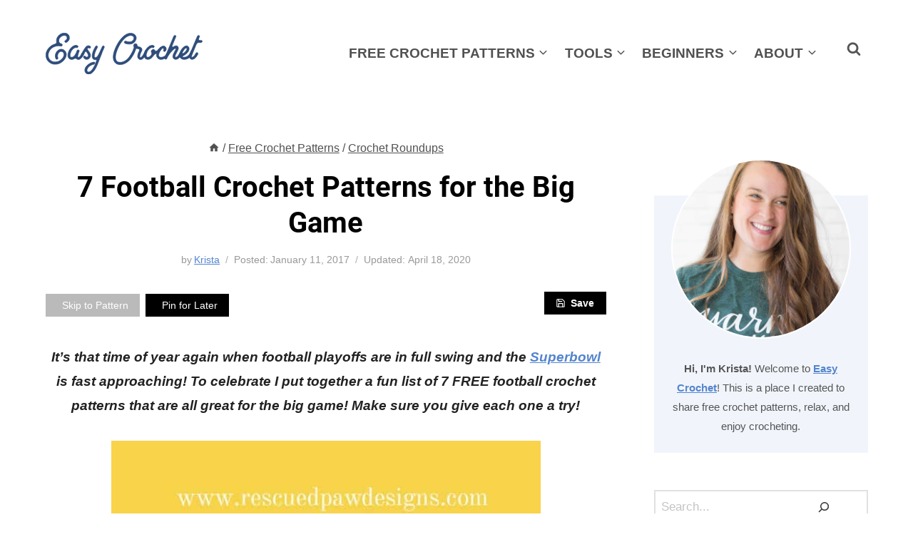

--- FILE ---
content_type: text/html
request_url: https://easycrochet.com/7-free-superbowl-crochet-patterns/
body_size: 47652
content:
<!doctype html>
<html lang="en-US" class="no-js" itemtype="https://schema.org/Blog" itemscope>
<head>
<meta charset="UTF-8">
<script type="pmdelayedscript" data-cfasync="false" data-no-optimize="1" data-no-defer="1" data-no-minify="1">
var gform;gform||(document.addEventListener("gform_main_scripts_loaded",function(){gform.scriptsLoaded=!0}),document.addEventListener("gform/theme/scripts_loaded",function(){gform.themeScriptsLoaded=!0}),window.addEventListener("DOMContentLoaded",function(){gform.domLoaded=!0}),gform={domLoaded:!1,scriptsLoaded:!1,themeScriptsLoaded:!1,isFormEditor:()=>"function"==typeof InitializeEditor,callIfLoaded:function(o){return!(!gform.domLoaded||!gform.scriptsLoaded||!gform.themeScriptsLoaded&&!gform.isFormEditor()||(gform.isFormEditor()&&console.warn("The use of gform.initializeOnLoaded() is deprecated in the form editor context and will be removed in Gravity Forms 3.1."),o(),0))},initializeOnLoaded:function(o){gform.callIfLoaded(o)||(document.addEventListener("gform_main_scripts_loaded",()=>{gform.scriptsLoaded=!0,gform.callIfLoaded(o)}),document.addEventListener("gform/theme/scripts_loaded",()=>{gform.themeScriptsLoaded=!0,gform.callIfLoaded(o)}),window.addEventListener("DOMContentLoaded",()=>{gform.domLoaded=!0,gform.callIfLoaded(o)}))},hooks:{action:{},filter:{}},addAction:function(o,r,e,t){gform.addHook("action",o,r,e,t)},addFilter:function(o,r,e,t){gform.addHook("filter",o,r,e,t)},doAction:function(o){gform.doHook("action",o,arguments)},applyFilters:function(o){return gform.doHook("filter",o,arguments)},removeAction:function(o,r){gform.removeHook("action",o,r)},removeFilter:function(o,r,e){gform.removeHook("filter",o,r,e)},addHook:function(o,r,e,t,n){null==gform.hooks[o][r]&&(gform.hooks[o][r]=[]);var d=gform.hooks[o][r];null==n&&(n=r+"_"+d.length),gform.hooks[o][r].push({tag:n,callable:e,priority:t=null==t?10:t})},doHook:function(r,o,e){var t;if(e=Array.prototype.slice.call(e,1),null!=gform.hooks[r][o]&&((o=gform.hooks[r][o]).sort(function(o,r){return o.priority-r.priority}),o.forEach(function(o){"function"!=typeof(t=o.callable)&&(t=window[t]),"action"==r?t.apply(null,e):e[0]=t.apply(null,e)})),"filter"==r)return e[0]},removeHook:function(o,r,t,n){var e;null!=gform.hooks[o][r]&&(e=(e=gform.hooks[o][r]).filter(function(o,r,e){return!!(null!=n&&n!=o.tag||null!=t&&t!=o.priority)}),gform.hooks[o][r]=e)}});
</script>
<meta name="viewport" content="width=device-width, initial-scale=1, minimum-scale=1">
<meta name='robots' content='index, follow, max-image-preview:large, max-snippet:-1, max-video-preview:-1' />
<!-- This site is optimized with the Yoast SEO plugin v26.7 - https://yoast.com/wordpress/plugins/seo/ -->
<title>7 Football Crochet Patterns for the Big Game - Easy Crochet Patterns</title><link rel="preload" href="https://easycrochet.com/wp-content/uploads/2022/07/easycrochet-logo-fresh.svg" as="image" fetchpriority="high"><link rel="preload" href="https://easycrochet.com/wp-content/uploads/2017/01/superbowlpinterest.jpg" as="image" imagesrcset="https://easycrochet.com/wp-content/uploads/2017/01/superbowlpinterest.jpg 602w, https://easycrochet.com/wp-content/uploads/2017/01/superbowlpinterest-176x300.jpg 176w, https://easycrochet.com/wp-content/uploads/2017/01/superbowlpinterest-585x995.jpg 585w" imagesizes="(max-width: 602px) 100vw, 602px" fetchpriority="high">
<meta name="description" content="Try these 7 FREE superbowl crochet patterns compiled from some of the best crochet patterns out there on Easy Crochet." />
<link rel="canonical" href="https://easycrochet.com/7-free-superbowl-crochet-patterns/" />
<meta property="og:locale" content="en_US" />
<meta property="og:type" content="article" />
<meta property="og:title" content="7 Football Crochet Patterns for the Big Game - Easy Crochet Patterns" />
<meta property="og:description" content="Try these 7 FREE superbowl crochet patterns compiled from some of the best crochet patterns out there on Easy Crochet." />
<meta property="og:url" content="https://easycrochet.com/7-free-superbowl-crochet-patterns/" />
<meta property="og:site_name" content="Easy Crochet Patterns" />
<meta property="article:publisher" content="https://www.facebook.com/easycrochetcom" />
<meta property="article:author" content="https://www.facebook.com/easycrochetcom" />
<meta property="article:published_time" content="2017-01-11T19:49:39+00:00" />
<meta property="article:modified_time" content="2020-04-18T20:06:13+00:00" />
<meta property="og:image" content="https://easycrochet.com/wp-content/uploads/2017/01/6.png" />
<meta property="og:image:width" content="550" />
<meta property="og:image:height" content="550" />
<meta property="og:image:type" content="image/png" />
<meta name="author" content="Krista" />
<script type="application/ld+json" class="yoast-schema-graph">{"@context":"https://schema.org","@graph":[{"@type":"Article","@id":"https://easycrochet.com/7-free-superbowl-crochet-patterns/#article","isPartOf":{"@id":"https://easycrochet.com/7-free-superbowl-crochet-patterns/"},"author":{"name":"Krista","@id":"https://easycrochet.com/#/schema/person/8c450ae1cc4ee2cba6ccedc2a1f29f99"},"headline":"7 Football Crochet Patterns for the Big Game","datePublished":"2017-01-11T19:49:39+00:00","dateModified":"2020-04-18T20:06:13+00:00","mainEntityOfPage":{"@id":"https://easycrochet.com/7-free-superbowl-crochet-patterns/"},"wordCount":255,"publisher":{"@id":"https://easycrochet.com/#organization"},"image":{"@id":"https://easycrochet.com/7-free-superbowl-crochet-patterns/#primaryimage"},"thumbnailUrl":"https://easycrochet.com/wp-content/uploads/2017/01/6.png","articleSection":["Crochet Roundups","Free Crochet Patterns"],"inLanguage":"en-US"},{"@type":"WebPage","@id":"https://easycrochet.com/7-free-superbowl-crochet-patterns/","url":"https://easycrochet.com/7-free-superbowl-crochet-patterns/","name":"7 Football Crochet Patterns for the Big Game - Easy Crochet Patterns","isPartOf":{"@id":"https://easycrochet.com/#website"},"primaryImageOfPage":{"@id":"https://easycrochet.com/7-free-superbowl-crochet-patterns/#primaryimage"},"image":{"@id":"https://easycrochet.com/7-free-superbowl-crochet-patterns/#primaryimage"},"thumbnailUrl":"https://easycrochet.com/wp-content/uploads/2017/01/6.png","datePublished":"2017-01-11T19:49:39+00:00","dateModified":"2020-04-18T20:06:13+00:00","description":"Try these 7 FREE superbowl crochet patterns compiled from some of the best crochet patterns out there on Easy Crochet.","breadcrumb":{"@id":"https://easycrochet.com/7-free-superbowl-crochet-patterns/#breadcrumb"},"inLanguage":"en-US","potentialAction":[{"@type":"ReadAction","target":["https://easycrochet.com/7-free-superbowl-crochet-patterns/"]}]},{"@type":"ImageObject","inLanguage":"en-US","@id":"https://easycrochet.com/7-free-superbowl-crochet-patterns/#primaryimage","url":"https://easycrochet.com/wp-content/uploads/2017/01/6.png","contentUrl":"https://easycrochet.com/wp-content/uploads/2017/01/6.png","width":550,"height":550},{"@type":"BreadcrumbList","@id":"https://easycrochet.com/7-free-superbowl-crochet-patterns/#breadcrumb","itemListElement":[{"@type":"ListItem","position":1,"name":"Home","item":"https://easycrochet.com/"},{"@type":"ListItem","position":2,"name":"Free Crochet Patterns","item":"https://easycrochet.com/category/crochet-patterns/"},{"@type":"ListItem","position":3,"name":"Crochet Home Décor","item":"https://easycrochet.com/category/crochet-patterns/for-the-home/"},{"@type":"ListItem","position":4,"name":"7 Football Crochet Patterns for the Big Game"}]},{"@type":"WebSite","@id":"https://easycrochet.com/#website","url":"https://easycrochet.com/","name":"Easy Crochet","description":"Free Crochet Patterns for Blankets, Scarves, Hats and more! ","publisher":{"@id":"https://easycrochet.com/#organization"},"alternateName":"Easy Crochet","potentialAction":[{"@type":"SearchAction","target":{"@type":"EntryPoint","urlTemplate":"https://easycrochet.com/?s={search_term_string}"},"query-input":{"@type":"PropertyValueSpecification","valueRequired":true,"valueName":"search_term_string"}}],"inLanguage":"en-US"},{"@type":"Organization","@id":"https://easycrochet.com/#organization","name":"Easy Crochet","url":"https://easycrochet.com/","logo":{"@type":"ImageObject","inLanguage":"en-US","@id":"https://easycrochet.com/#/schema/logo/image/","url":"https://easycrochet.com/wp-content/uploads/2020/04/cover-image.png","contentUrl":"https://easycrochet.com/wp-content/uploads/2020/04/cover-image.png","width":1200,"height":700,"caption":"Easy Crochet"},"image":{"@id":"https://easycrochet.com/#/schema/logo/image/"},"sameAs":["https://www.facebook.com/easycrochetcom","https://x.com/easycrochetcom","https://instagram.com/easycrochetcom/","https://www.pinterest.com/easycrochetcom/","https://www.youtube.com/rescuedpawdesigns"]},{"@type":"Person","@id":"https://easycrochet.com/#/schema/person/8c450ae1cc4ee2cba6ccedc2a1f29f99","name":"Krista","image":{"@type":"ImageObject","inLanguage":"en-US","@id":"https://easycrochet.com/#/schema/person/image/","url":"https://secure.gravatar.com/avatar/3ee8d10549c3400de57f10c3494903c19e46f3bae8af67515f3a19a3cc124bea?s=96&d=mm&r=g","contentUrl":"https://secure.gravatar.com/avatar/3ee8d10549c3400de57f10c3494903c19e46f3bae8af67515f3a19a3cc124bea?s=96&d=mm&r=g","caption":"Krista"},"description":"I love crocheting, every dog I've ever seen, and working at home in comfy yoga pants. Grab a cup of coffee and lets get to work on your next project together!","sameAs":["https://easycrochet.com/about/","https://www.facebook.com/easycrochetcom","https://www.instagram.com/easycrochetcom","https://www.pinterest.com/easycrochetcom","https://x.com/https://www.twitter.com/easycrochetcom"],"url":"https://easycrochet.com/designer/krista/"}]}</script>
<!-- / Yoast SEO plugin. -->
<link rel='dns-prefetch' href='//scripts.mediavine.com' />
<script type="pmdelayedscript" data-cfasync="false" data-no-optimize="1" data-no-defer="1" data-no-minify="1">document.documentElement.classList.remove( 'no-js' );</script>
<link rel="alternate" type="application/rss+xml" title="Easy Crochet Patterns &raquo; Stories Feed" href="https://easycrochet.com/web-stories/feed/"><style id='wp-img-auto-sizes-contain-inline-css'>
img:is([sizes=auto i],[sizes^="auto," i]){contain-intrinsic-size:3000px 1500px}
/*# sourceURL=wp-img-auto-sizes-contain-inline-css */
</style>
<link rel='stylesheet' id='kadence-blocks-pro-modal-css' href='//easycrochet.com/wp-content/cache/wpfc-minified/7kxpiu4t/hq3fo.css' media='all' />
<style id='wp-block-library-inline-css'>
:root{--wp-block-synced-color:#7a00df;--wp-block-synced-color--rgb:122,0,223;--wp-bound-block-color:var(--wp-block-synced-color);--wp-editor-canvas-background:#ddd;--wp-admin-theme-color:#007cba;--wp-admin-theme-color--rgb:0,124,186;--wp-admin-theme-color-darker-10:#006ba1;--wp-admin-theme-color-darker-10--rgb:0,107,160.5;--wp-admin-theme-color-darker-20:#005a87;--wp-admin-theme-color-darker-20--rgb:0,90,135;--wp-admin-border-width-focus:2px}@media (min-resolution:192dpi){:root{--wp-admin-border-width-focus:1.5px}}.wp-element-button{cursor:pointer}:root .has-very-light-gray-background-color{background-color:#eee}:root .has-very-dark-gray-background-color{background-color:#313131}:root .has-very-light-gray-color{color:#eee}:root .has-very-dark-gray-color{color:#313131}:root .has-vivid-green-cyan-to-vivid-cyan-blue-gradient-background{background:linear-gradient(135deg,#00d084,#0693e3)}:root .has-purple-crush-gradient-background{background:linear-gradient(135deg,#34e2e4,#4721fb 50%,#ab1dfe)}:root .has-hazy-dawn-gradient-background{background:linear-gradient(135deg,#faaca8,#dad0ec)}:root .has-subdued-olive-gradient-background{background:linear-gradient(135deg,#fafae1,#67a671)}:root .has-atomic-cream-gradient-background{background:linear-gradient(135deg,#fdd79a,#004a59)}:root .has-nightshade-gradient-background{background:linear-gradient(135deg,#330968,#31cdcf)}:root .has-midnight-gradient-background{background:linear-gradient(135deg,#020381,#2874fc)}:root{--wp--preset--font-size--normal:16px;--wp--preset--font-size--huge:42px}.has-regular-font-size{font-size:1em}.has-larger-font-size{font-size:2.625em}.has-normal-font-size{font-size:var(--wp--preset--font-size--normal)}.has-huge-font-size{font-size:var(--wp--preset--font-size--huge)}.has-text-align-center{text-align:center}.has-text-align-left{text-align:left}.has-text-align-right{text-align:right}.has-fit-text{white-space:nowrap!important}#end-resizable-editor-section{display:none}.aligncenter{clear:both}.items-justified-left{justify-content:flex-start}.items-justified-center{justify-content:center}.items-justified-right{justify-content:flex-end}.items-justified-space-between{justify-content:space-between}.screen-reader-text{border:0;clip-path:inset(50%);height:1px;margin:-1px;overflow:hidden;padding:0;position:absolute;width:1px;word-wrap:normal!important}.screen-reader-text:focus{background-color:#ddd;clip-path:none;color:#444;display:block;font-size:1em;height:auto;left:5px;line-height:normal;padding:15px 23px 14px;text-decoration:none;top:5px;width:auto;z-index:100000}html :where(.has-border-color){border-style:solid}html :where([style*=border-top-color]){border-top-style:solid}html :where([style*=border-right-color]){border-right-style:solid}html :where([style*=border-bottom-color]){border-bottom-style:solid}html :where([style*=border-left-color]){border-left-style:solid}html :where([style*=border-width]){border-style:solid}html :where([style*=border-top-width]){border-top-style:solid}html :where([style*=border-right-width]){border-right-style:solid}html :where([style*=border-bottom-width]){border-bottom-style:solid}html :where([style*=border-left-width]){border-left-style:solid}html :where(img[class*=wp-image-]){height:auto;max-width:100%}:where(figure){margin:0 0 1em}html :where(.is-position-sticky){--wp-admin--admin-bar--position-offset:var(--wp-admin--admin-bar--height,0px)}@media screen and (max-width:600px){html :where(.is-position-sticky){--wp-admin--admin-bar--position-offset:0px}}
/*# sourceURL=wp-block-library-inline-css */
</style><style id='wp-block-button-inline-css'>
.wp-block-button__link{align-content:center;box-sizing:border-box;cursor:pointer;display:inline-block;height:100%;text-align:center;word-break:break-word}.wp-block-button__link.aligncenter{text-align:center}.wp-block-button__link.alignright{text-align:right}:where(.wp-block-button__link){border-radius:9999px;box-shadow:none;padding:calc(.667em + 2px) calc(1.333em + 2px);text-decoration:none}.wp-block-button[style*=text-decoration] .wp-block-button__link{text-decoration:inherit}.wp-block-buttons>.wp-block-button.has-custom-width{max-width:none}.wp-block-buttons>.wp-block-button.has-custom-width .wp-block-button__link{width:100%}.wp-block-buttons>.wp-block-button.has-custom-font-size .wp-block-button__link{font-size:inherit}.wp-block-buttons>.wp-block-button.wp-block-button__width-25{width:calc(25% - var(--wp--style--block-gap, .5em)*.75)}.wp-block-buttons>.wp-block-button.wp-block-button__width-50{width:calc(50% - var(--wp--style--block-gap, .5em)*.5)}.wp-block-buttons>.wp-block-button.wp-block-button__width-75{width:calc(75% - var(--wp--style--block-gap, .5em)*.25)}.wp-block-buttons>.wp-block-button.wp-block-button__width-100{flex-basis:100%;width:100%}.wp-block-buttons.is-vertical>.wp-block-button.wp-block-button__width-25{width:25%}.wp-block-buttons.is-vertical>.wp-block-button.wp-block-button__width-50{width:50%}.wp-block-buttons.is-vertical>.wp-block-button.wp-block-button__width-75{width:75%}.wp-block-button.is-style-squared,.wp-block-button__link.wp-block-button.is-style-squared{border-radius:0}.wp-block-button.no-border-radius,.wp-block-button__link.no-border-radius{border-radius:0!important}:root :where(.wp-block-button .wp-block-button__link.is-style-outline),:root :where(.wp-block-button.is-style-outline>.wp-block-button__link){border:2px solid;padding:.667em 1.333em}:root :where(.wp-block-button .wp-block-button__link.is-style-outline:not(.has-text-color)),:root :where(.wp-block-button.is-style-outline>.wp-block-button__link:not(.has-text-color)){color:currentColor}:root :where(.wp-block-button .wp-block-button__link.is-style-outline:not(.has-background)),:root :where(.wp-block-button.is-style-outline>.wp-block-button__link:not(.has-background)){background-color:initial;background-image:none}
/*# sourceURL=https://easycrochet.com/wp-includes/blocks/button/style.min.css */
</style>
<style id='wp-block-heading-inline-css'>
h1:where(.wp-block-heading).has-background,h2:where(.wp-block-heading).has-background,h3:where(.wp-block-heading).has-background,h4:where(.wp-block-heading).has-background,h5:where(.wp-block-heading).has-background,h6:where(.wp-block-heading).has-background{padding:1.25em 2.375em}h1.has-text-align-left[style*=writing-mode]:where([style*=vertical-lr]),h1.has-text-align-right[style*=writing-mode]:where([style*=vertical-rl]),h2.has-text-align-left[style*=writing-mode]:where([style*=vertical-lr]),h2.has-text-align-right[style*=writing-mode]:where([style*=vertical-rl]),h3.has-text-align-left[style*=writing-mode]:where([style*=vertical-lr]),h3.has-text-align-right[style*=writing-mode]:where([style*=vertical-rl]),h4.has-text-align-left[style*=writing-mode]:where([style*=vertical-lr]),h4.has-text-align-right[style*=writing-mode]:where([style*=vertical-rl]),h5.has-text-align-left[style*=writing-mode]:where([style*=vertical-lr]),h5.has-text-align-right[style*=writing-mode]:where([style*=vertical-rl]),h6.has-text-align-left[style*=writing-mode]:where([style*=vertical-lr]),h6.has-text-align-right[style*=writing-mode]:where([style*=vertical-rl]){rotate:180deg}
/*# sourceURL=https://easycrochet.com/wp-includes/blocks/heading/style.min.css */
</style>
<style id='wp-block-image-inline-css'>
.wp-block-image>a,.wp-block-image>figure>a{display:inline-block}.wp-block-image img{box-sizing:border-box;height:auto;max-width:100%;vertical-align:bottom}@media not (prefers-reduced-motion){.wp-block-image img.hide{visibility:hidden}.wp-block-image img.show{animation:show-content-image .4s}}.wp-block-image[style*=border-radius] img,.wp-block-image[style*=border-radius]>a{border-radius:inherit}.wp-block-image.has-custom-border img{box-sizing:border-box}.wp-block-image.aligncenter{text-align:center}.wp-block-image.alignfull>a,.wp-block-image.alignwide>a{width:100%}.wp-block-image.alignfull img,.wp-block-image.alignwide img{height:auto;width:100%}.wp-block-image .aligncenter,.wp-block-image .alignleft,.wp-block-image .alignright,.wp-block-image.aligncenter,.wp-block-image.alignleft,.wp-block-image.alignright{display:table}.wp-block-image .aligncenter>figcaption,.wp-block-image .alignleft>figcaption,.wp-block-image .alignright>figcaption,.wp-block-image.aligncenter>figcaption,.wp-block-image.alignleft>figcaption,.wp-block-image.alignright>figcaption{caption-side:bottom;display:table-caption}.wp-block-image .alignleft{float:left;margin:.5em 1em .5em 0}.wp-block-image .alignright{float:right;margin:.5em 0 .5em 1em}.wp-block-image .aligncenter{margin-left:auto;margin-right:auto}.wp-block-image :where(figcaption){margin-bottom:1em;margin-top:.5em}.wp-block-image.is-style-circle-mask img{border-radius:9999px}@supports ((-webkit-mask-image:none) or (mask-image:none)) or (-webkit-mask-image:none){.wp-block-image.is-style-circle-mask img{border-radius:0;-webkit-mask-image:url('data:image/svg+xml;utf8,<svg viewBox="0 0 100 100" xmlns="http://www.w3.org/2000/svg"><circle cx="50" cy="50" r="50"/></svg>');mask-image:url('data:image/svg+xml;utf8,<svg viewBox="0 0 100 100" xmlns="http://www.w3.org/2000/svg"><circle cx="50" cy="50" r="50"/></svg>');mask-mode:alpha;-webkit-mask-position:center;mask-position:center;-webkit-mask-repeat:no-repeat;mask-repeat:no-repeat;-webkit-mask-size:contain;mask-size:contain}}:root :where(.wp-block-image.is-style-rounded img,.wp-block-image .is-style-rounded img){border-radius:9999px}.wp-block-image figure{margin:0}.wp-lightbox-container{display:flex;flex-direction:column;position:relative}.wp-lightbox-container img{cursor:zoom-in}.wp-lightbox-container img:hover+button{opacity:1}.wp-lightbox-container button{align-items:center;backdrop-filter:blur(16px) saturate(180%);background-color:#5a5a5a40;border:none;border-radius:4px;cursor:zoom-in;display:flex;height:20px;justify-content:center;opacity:0;padding:0;position:absolute;right:16px;text-align:center;top:16px;width:20px;z-index:100}@media not (prefers-reduced-motion){.wp-lightbox-container button{transition:opacity .2s ease}}.wp-lightbox-container button:focus-visible{outline:3px auto #5a5a5a40;outline:3px auto -webkit-focus-ring-color;outline-offset:3px}.wp-lightbox-container button:hover{cursor:pointer;opacity:1}.wp-lightbox-container button:focus{opacity:1}.wp-lightbox-container button:focus,.wp-lightbox-container button:hover,.wp-lightbox-container button:not(:hover):not(:active):not(.has-background){background-color:#5a5a5a40;border:none}.wp-lightbox-overlay{box-sizing:border-box;cursor:zoom-out;height:100vh;left:0;overflow:hidden;position:fixed;top:0;visibility:hidden;width:100%;z-index:100000}.wp-lightbox-overlay .close-button{align-items:center;cursor:pointer;display:flex;justify-content:center;min-height:40px;min-width:40px;padding:0;position:absolute;right:calc(env(safe-area-inset-right) + 16px);top:calc(env(safe-area-inset-top) + 16px);z-index:5000000}.wp-lightbox-overlay .close-button:focus,.wp-lightbox-overlay .close-button:hover,.wp-lightbox-overlay .close-button:not(:hover):not(:active):not(.has-background){background:none;border:none}.wp-lightbox-overlay .lightbox-image-container{height:var(--wp--lightbox-container-height);left:50%;overflow:hidden;position:absolute;top:50%;transform:translate(-50%,-50%);transform-origin:top left;width:var(--wp--lightbox-container-width);z-index:9999999999}.wp-lightbox-overlay .wp-block-image{align-items:center;box-sizing:border-box;display:flex;height:100%;justify-content:center;margin:0;position:relative;transform-origin:0 0;width:100%;z-index:3000000}.wp-lightbox-overlay .wp-block-image img{height:var(--wp--lightbox-image-height);min-height:var(--wp--lightbox-image-height);min-width:var(--wp--lightbox-image-width);width:var(--wp--lightbox-image-width)}.wp-lightbox-overlay .wp-block-image figcaption{display:none}.wp-lightbox-overlay button{background:none;border:none}.wp-lightbox-overlay .scrim{background-color:#fff;height:100%;opacity:.9;position:absolute;width:100%;z-index:2000000}.wp-lightbox-overlay.active{visibility:visible}@media not (prefers-reduced-motion){.wp-lightbox-overlay.active{animation:turn-on-visibility .25s both}.wp-lightbox-overlay.active img{animation:turn-on-visibility .35s both}.wp-lightbox-overlay.show-closing-animation:not(.active){animation:turn-off-visibility .35s both}.wp-lightbox-overlay.show-closing-animation:not(.active) img{animation:turn-off-visibility .25s both}.wp-lightbox-overlay.zoom.active{animation:none;opacity:1;visibility:visible}.wp-lightbox-overlay.zoom.active .lightbox-image-container{animation:lightbox-zoom-in .4s}.wp-lightbox-overlay.zoom.active .lightbox-image-container img{animation:none}.wp-lightbox-overlay.zoom.active .scrim{animation:turn-on-visibility .4s forwards}.wp-lightbox-overlay.zoom.show-closing-animation:not(.active){animation:none}.wp-lightbox-overlay.zoom.show-closing-animation:not(.active) .lightbox-image-container{animation:lightbox-zoom-out .4s}.wp-lightbox-overlay.zoom.show-closing-animation:not(.active) .lightbox-image-container img{animation:none}.wp-lightbox-overlay.zoom.show-closing-animation:not(.active) .scrim{animation:turn-off-visibility .4s forwards}}@keyframes show-content-image{0%{visibility:hidden}99%{visibility:hidden}to{visibility:visible}}@keyframes turn-on-visibility{0%{opacity:0}to{opacity:1}}@keyframes turn-off-visibility{0%{opacity:1;visibility:visible}99%{opacity:0;visibility:visible}to{opacity:0;visibility:hidden}}@keyframes lightbox-zoom-in{0%{transform:translate(calc((-100vw + var(--wp--lightbox-scrollbar-width))/2 + var(--wp--lightbox-initial-left-position)),calc(-50vh + var(--wp--lightbox-initial-top-position))) scale(var(--wp--lightbox-scale))}to{transform:translate(-50%,-50%) scale(1)}}@keyframes lightbox-zoom-out{0%{transform:translate(-50%,-50%) scale(1);visibility:visible}99%{visibility:visible}to{transform:translate(calc((-100vw + var(--wp--lightbox-scrollbar-width))/2 + var(--wp--lightbox-initial-left-position)),calc(-50vh + var(--wp--lightbox-initial-top-position))) scale(var(--wp--lightbox-scale));visibility:hidden}}
/*# sourceURL=https://easycrochet.com/wp-includes/blocks/image/style.min.css */
</style>
<style id='wp-block-latest-posts-inline-css'>
.wp-block-latest-posts{box-sizing:border-box}.wp-block-latest-posts.alignleft{margin-right:2em}.wp-block-latest-posts.alignright{margin-left:2em}.wp-block-latest-posts.wp-block-latest-posts__list{list-style:none}.wp-block-latest-posts.wp-block-latest-posts__list li{clear:both;overflow-wrap:break-word}.wp-block-latest-posts.is-grid{display:flex;flex-wrap:wrap}.wp-block-latest-posts.is-grid li{margin:0 1.25em 1.25em 0;width:100%}@media (min-width:600px){.wp-block-latest-posts.columns-2 li{width:calc(50% - .625em)}.wp-block-latest-posts.columns-2 li:nth-child(2n){margin-right:0}.wp-block-latest-posts.columns-3 li{width:calc(33.33333% - .83333em)}.wp-block-latest-posts.columns-3 li:nth-child(3n){margin-right:0}.wp-block-latest-posts.columns-4 li{width:calc(25% - .9375em)}.wp-block-latest-posts.columns-4 li:nth-child(4n){margin-right:0}.wp-block-latest-posts.columns-5 li{width:calc(20% - 1em)}.wp-block-latest-posts.columns-5 li:nth-child(5n){margin-right:0}.wp-block-latest-posts.columns-6 li{width:calc(16.66667% - 1.04167em)}.wp-block-latest-posts.columns-6 li:nth-child(6n){margin-right:0}}:root :where(.wp-block-latest-posts.is-grid){padding:0}:root :where(.wp-block-latest-posts.wp-block-latest-posts__list){padding-left:0}.wp-block-latest-posts__post-author,.wp-block-latest-posts__post-date{display:block;font-size:.8125em}.wp-block-latest-posts__post-excerpt,.wp-block-latest-posts__post-full-content{margin-bottom:1em;margin-top:.5em}.wp-block-latest-posts__featured-image a{display:inline-block}.wp-block-latest-posts__featured-image img{height:auto;max-width:100%;width:auto}.wp-block-latest-posts__featured-image.alignleft{float:left;margin-right:1em}.wp-block-latest-posts__featured-image.alignright{float:right;margin-left:1em}.wp-block-latest-posts__featured-image.aligncenter{margin-bottom:1em;text-align:center}
/*# sourceURL=https://easycrochet.com/wp-includes/blocks/latest-posts/style.min.css */
</style>
<style id='wp-block-list-inline-css'>
ol,ul{box-sizing:border-box}:root :where(.wp-block-list.has-background){padding:1.25em 2.375em}
/*# sourceURL=https://easycrochet.com/wp-includes/blocks/list/style.min.css */
</style>
<style id='wp-block-buttons-inline-css'>
.wp-block-buttons{box-sizing:border-box}.wp-block-buttons.is-vertical{flex-direction:column}.wp-block-buttons.is-vertical>.wp-block-button:last-child{margin-bottom:0}.wp-block-buttons>.wp-block-button{display:inline-block;margin:0}.wp-block-buttons.is-content-justification-left{justify-content:flex-start}.wp-block-buttons.is-content-justification-left.is-vertical{align-items:flex-start}.wp-block-buttons.is-content-justification-center{justify-content:center}.wp-block-buttons.is-content-justification-center.is-vertical{align-items:center}.wp-block-buttons.is-content-justification-right{justify-content:flex-end}.wp-block-buttons.is-content-justification-right.is-vertical{align-items:flex-end}.wp-block-buttons.is-content-justification-space-between{justify-content:space-between}.wp-block-buttons.aligncenter{text-align:center}.wp-block-buttons:not(.is-content-justification-space-between,.is-content-justification-right,.is-content-justification-left,.is-content-justification-center) .wp-block-button.aligncenter{margin-left:auto;margin-right:auto;width:100%}.wp-block-buttons[style*=text-decoration] .wp-block-button,.wp-block-buttons[style*=text-decoration] .wp-block-button__link{text-decoration:inherit}.wp-block-buttons.has-custom-font-size .wp-block-button__link{font-size:inherit}.wp-block-buttons .wp-block-button__link{width:100%}.wp-block-button.aligncenter{text-align:center}
/*# sourceURL=https://easycrochet.com/wp-includes/blocks/buttons/style.min.css */
</style>
<style id='wp-block-search-inline-css'>
.wp-block-search__button{margin-left:10px;word-break:normal}.wp-block-search__button.has-icon{line-height:0}.wp-block-search__button svg{height:1.25em;min-height:24px;min-width:24px;width:1.25em;fill:currentColor;vertical-align:text-bottom}:where(.wp-block-search__button){border:1px solid #ccc;padding:6px 10px}.wp-block-search__inside-wrapper{display:flex;flex:auto;flex-wrap:nowrap;max-width:100%}.wp-block-search__label{width:100%}.wp-block-search.wp-block-search__button-only .wp-block-search__button{box-sizing:border-box;display:flex;flex-shrink:0;justify-content:center;margin-left:0;max-width:100%}.wp-block-search.wp-block-search__button-only .wp-block-search__inside-wrapper{min-width:0!important;transition-property:width}.wp-block-search.wp-block-search__button-only .wp-block-search__input{flex-basis:100%;transition-duration:.3s}.wp-block-search.wp-block-search__button-only.wp-block-search__searchfield-hidden,.wp-block-search.wp-block-search__button-only.wp-block-search__searchfield-hidden .wp-block-search__inside-wrapper{overflow:hidden}.wp-block-search.wp-block-search__button-only.wp-block-search__searchfield-hidden .wp-block-search__input{border-left-width:0!important;border-right-width:0!important;flex-basis:0;flex-grow:0;margin:0;min-width:0!important;padding-left:0!important;padding-right:0!important;width:0!important}:where(.wp-block-search__input){appearance:none;border:1px solid #949494;flex-grow:1;font-family:inherit;font-size:inherit;font-style:inherit;font-weight:inherit;letter-spacing:inherit;line-height:inherit;margin-left:0;margin-right:0;min-width:3rem;padding:8px;text-decoration:unset!important;text-transform:inherit}:where(.wp-block-search__button-inside .wp-block-search__inside-wrapper){background-color:#fff;border:1px solid #949494;box-sizing:border-box;padding:4px}:where(.wp-block-search__button-inside .wp-block-search__inside-wrapper) .wp-block-search__input{border:none;border-radius:0;padding:0 4px}:where(.wp-block-search__button-inside .wp-block-search__inside-wrapper) .wp-block-search__input:focus{outline:none}:where(.wp-block-search__button-inside .wp-block-search__inside-wrapper) :where(.wp-block-search__button){padding:4px 8px}.wp-block-search.aligncenter .wp-block-search__inside-wrapper{margin:auto}.wp-block[data-align=right] .wp-block-search.wp-block-search__button-only .wp-block-search__inside-wrapper{float:right}
/*# sourceURL=https://easycrochet.com/wp-includes/blocks/search/style.min.css */
</style>
<style id='wp-block-paragraph-inline-css'>
.is-small-text{font-size:.875em}.is-regular-text{font-size:1em}.is-large-text{font-size:2.25em}.is-larger-text{font-size:3em}.has-drop-cap:not(:focus):first-letter{float:left;font-size:8.4em;font-style:normal;font-weight:100;line-height:.68;margin:.05em .1em 0 0;text-transform:uppercase}body.rtl .has-drop-cap:not(:focus):first-letter{float:none;margin-left:.1em}p.has-drop-cap.has-background{overflow:hidden}:root :where(p.has-background){padding:1.25em 2.375em}:where(p.has-text-color:not(.has-link-color)) a{color:inherit}p.has-text-align-left[style*="writing-mode:vertical-lr"],p.has-text-align-right[style*="writing-mode:vertical-rl"]{rotate:180deg}
/*# sourceURL=https://easycrochet.com/wp-includes/blocks/paragraph/style.min.css */
</style>
<style id='wp-block-separator-inline-css'>
@charset "UTF-8";.wp-block-separator{border:none;border-top:2px solid}:root :where(.wp-block-separator.is-style-dots){height:auto;line-height:1;text-align:center}:root :where(.wp-block-separator.is-style-dots):before{color:currentColor;content:"···";font-family:serif;font-size:1.5em;letter-spacing:2em;padding-left:2em}.wp-block-separator.is-style-dots{background:none!important;border:none!important}
/*# sourceURL=https://easycrochet.com/wp-includes/blocks/separator/style.min.css */
</style>
<style id='wp-block-spacer-inline-css'>
.wp-block-spacer{clear:both}
/*# sourceURL=https://easycrochet.com/wp-includes/blocks/spacer/style.min.css */
</style>
<style id='global-styles-inline-css'>
:root{--wp--preset--aspect-ratio--square: 1;--wp--preset--aspect-ratio--4-3: 4/3;--wp--preset--aspect-ratio--3-4: 3/4;--wp--preset--aspect-ratio--3-2: 3/2;--wp--preset--aspect-ratio--2-3: 2/3;--wp--preset--aspect-ratio--16-9: 16/9;--wp--preset--aspect-ratio--9-16: 9/16;--wp--preset--color--black: #000000;--wp--preset--color--cyan-bluish-gray: #abb8c3;--wp--preset--color--white: #ffffff;--wp--preset--color--pale-pink: #f78da7;--wp--preset--color--vivid-red: #cf2e2e;--wp--preset--color--luminous-vivid-orange: #ff6900;--wp--preset--color--luminous-vivid-amber: #fcb900;--wp--preset--color--light-green-cyan: #7bdcb5;--wp--preset--color--vivid-green-cyan: #00d084;--wp--preset--color--pale-cyan-blue: #8ed1fc;--wp--preset--color--vivid-cyan-blue: #0693e3;--wp--preset--color--vivid-purple: #9b51e0;--wp--preset--color--theme-palette-1: var(--global-palette1);--wp--preset--color--theme-palette-2: var(--global-palette2);--wp--preset--color--theme-palette-3: var(--global-palette3);--wp--preset--color--theme-palette-4: var(--global-palette4);--wp--preset--color--theme-palette-5: var(--global-palette5);--wp--preset--color--theme-palette-6: var(--global-palette6);--wp--preset--color--theme-palette-7: var(--global-palette7);--wp--preset--color--theme-palette-8: var(--global-palette8);--wp--preset--color--theme-palette-9: var(--global-palette9);--wp--preset--color--theme-palette-10: var(--global-palette10);--wp--preset--color--theme-palette-11: var(--global-palette11);--wp--preset--color--theme-palette-12: var(--global-palette12);--wp--preset--color--theme-palette-13: var(--global-palette13);--wp--preset--color--theme-palette-14: var(--global-palette14);--wp--preset--color--theme-palette-15: var(--global-palette15);--wp--preset--gradient--vivid-cyan-blue-to-vivid-purple: linear-gradient(135deg,rgb(6,147,227) 0%,rgb(155,81,224) 100%);--wp--preset--gradient--light-green-cyan-to-vivid-green-cyan: linear-gradient(135deg,rgb(122,220,180) 0%,rgb(0,208,130) 100%);--wp--preset--gradient--luminous-vivid-amber-to-luminous-vivid-orange: linear-gradient(135deg,rgb(252,185,0) 0%,rgb(255,105,0) 100%);--wp--preset--gradient--luminous-vivid-orange-to-vivid-red: linear-gradient(135deg,rgb(255,105,0) 0%,rgb(207,46,46) 100%);--wp--preset--gradient--very-light-gray-to-cyan-bluish-gray: linear-gradient(135deg,rgb(238,238,238) 0%,rgb(169,184,195) 100%);--wp--preset--gradient--cool-to-warm-spectrum: linear-gradient(135deg,rgb(74,234,220) 0%,rgb(151,120,209) 20%,rgb(207,42,186) 40%,rgb(238,44,130) 60%,rgb(251,105,98) 80%,rgb(254,248,76) 100%);--wp--preset--gradient--blush-light-purple: linear-gradient(135deg,rgb(255,206,236) 0%,rgb(152,150,240) 100%);--wp--preset--gradient--blush-bordeaux: linear-gradient(135deg,rgb(254,205,165) 0%,rgb(254,45,45) 50%,rgb(107,0,62) 100%);--wp--preset--gradient--luminous-dusk: linear-gradient(135deg,rgb(255,203,112) 0%,rgb(199,81,192) 50%,rgb(65,88,208) 100%);--wp--preset--gradient--pale-ocean: linear-gradient(135deg,rgb(255,245,203) 0%,rgb(182,227,212) 50%,rgb(51,167,181) 100%);--wp--preset--gradient--electric-grass: linear-gradient(135deg,rgb(202,248,128) 0%,rgb(113,206,126) 100%);--wp--preset--gradient--midnight: linear-gradient(135deg,rgb(2,3,129) 0%,rgb(40,116,252) 100%);--wp--preset--font-size--small: var(--global-font-size-small);--wp--preset--font-size--medium: var(--global-font-size-medium);--wp--preset--font-size--large: var(--global-font-size-large);--wp--preset--font-size--x-large: 42px;--wp--preset--font-size--larger: var(--global-font-size-larger);--wp--preset--font-size--xxlarge: var(--global-font-size-xxlarge);--wp--preset--spacing--20: 0.44rem;--wp--preset--spacing--30: 0.67rem;--wp--preset--spacing--40: 1rem;--wp--preset--spacing--50: 1.5rem;--wp--preset--spacing--60: 2.25rem;--wp--preset--spacing--70: 3.38rem;--wp--preset--spacing--80: 5.06rem;--wp--preset--shadow--natural: 6px 6px 9px rgba(0, 0, 0, 0.2);--wp--preset--shadow--deep: 12px 12px 50px rgba(0, 0, 0, 0.4);--wp--preset--shadow--sharp: 6px 6px 0px rgba(0, 0, 0, 0.2);--wp--preset--shadow--outlined: 6px 6px 0px -3px rgb(255, 255, 255), 6px 6px rgb(0, 0, 0);--wp--preset--shadow--crisp: 6px 6px 0px rgb(0, 0, 0);}:where(.is-layout-flex){gap: 0.5em;}:where(.is-layout-grid){gap: 0.5em;}body .is-layout-flex{display: flex;}.is-layout-flex{flex-wrap: wrap;align-items: center;}.is-layout-flex > :is(*, div){margin: 0;}body .is-layout-grid{display: grid;}.is-layout-grid > :is(*, div){margin: 0;}:where(.wp-block-columns.is-layout-flex){gap: 2em;}:where(.wp-block-columns.is-layout-grid){gap: 2em;}:where(.wp-block-post-template.is-layout-flex){gap: 1.25em;}:where(.wp-block-post-template.is-layout-grid){gap: 1.25em;}.has-black-color{color: var(--wp--preset--color--black) !important;}.has-cyan-bluish-gray-color{color: var(--wp--preset--color--cyan-bluish-gray) !important;}.has-white-color{color: var(--wp--preset--color--white) !important;}.has-pale-pink-color{color: var(--wp--preset--color--pale-pink) !important;}.has-vivid-red-color{color: var(--wp--preset--color--vivid-red) !important;}.has-luminous-vivid-orange-color{color: var(--wp--preset--color--luminous-vivid-orange) !important;}.has-luminous-vivid-amber-color{color: var(--wp--preset--color--luminous-vivid-amber) !important;}.has-light-green-cyan-color{color: var(--wp--preset--color--light-green-cyan) !important;}.has-vivid-green-cyan-color{color: var(--wp--preset--color--vivid-green-cyan) !important;}.has-pale-cyan-blue-color{color: var(--wp--preset--color--pale-cyan-blue) !important;}.has-vivid-cyan-blue-color{color: var(--wp--preset--color--vivid-cyan-blue) !important;}.has-vivid-purple-color{color: var(--wp--preset--color--vivid-purple) !important;}.has-black-background-color{background-color: var(--wp--preset--color--black) !important;}.has-cyan-bluish-gray-background-color{background-color: var(--wp--preset--color--cyan-bluish-gray) !important;}.has-white-background-color{background-color: var(--wp--preset--color--white) !important;}.has-pale-pink-background-color{background-color: var(--wp--preset--color--pale-pink) !important;}.has-vivid-red-background-color{background-color: var(--wp--preset--color--vivid-red) !important;}.has-luminous-vivid-orange-background-color{background-color: var(--wp--preset--color--luminous-vivid-orange) !important;}.has-luminous-vivid-amber-background-color{background-color: var(--wp--preset--color--luminous-vivid-amber) !important;}.has-light-green-cyan-background-color{background-color: var(--wp--preset--color--light-green-cyan) !important;}.has-vivid-green-cyan-background-color{background-color: var(--wp--preset--color--vivid-green-cyan) !important;}.has-pale-cyan-blue-background-color{background-color: var(--wp--preset--color--pale-cyan-blue) !important;}.has-vivid-cyan-blue-background-color{background-color: var(--wp--preset--color--vivid-cyan-blue) !important;}.has-vivid-purple-background-color{background-color: var(--wp--preset--color--vivid-purple) !important;}.has-black-border-color{border-color: var(--wp--preset--color--black) !important;}.has-cyan-bluish-gray-border-color{border-color: var(--wp--preset--color--cyan-bluish-gray) !important;}.has-white-border-color{border-color: var(--wp--preset--color--white) !important;}.has-pale-pink-border-color{border-color: var(--wp--preset--color--pale-pink) !important;}.has-vivid-red-border-color{border-color: var(--wp--preset--color--vivid-red) !important;}.has-luminous-vivid-orange-border-color{border-color: var(--wp--preset--color--luminous-vivid-orange) !important;}.has-luminous-vivid-amber-border-color{border-color: var(--wp--preset--color--luminous-vivid-amber) !important;}.has-light-green-cyan-border-color{border-color: var(--wp--preset--color--light-green-cyan) !important;}.has-vivid-green-cyan-border-color{border-color: var(--wp--preset--color--vivid-green-cyan) !important;}.has-pale-cyan-blue-border-color{border-color: var(--wp--preset--color--pale-cyan-blue) !important;}.has-vivid-cyan-blue-border-color{border-color: var(--wp--preset--color--vivid-cyan-blue) !important;}.has-vivid-purple-border-color{border-color: var(--wp--preset--color--vivid-purple) !important;}.has-vivid-cyan-blue-to-vivid-purple-gradient-background{background: var(--wp--preset--gradient--vivid-cyan-blue-to-vivid-purple) !important;}.has-light-green-cyan-to-vivid-green-cyan-gradient-background{background: var(--wp--preset--gradient--light-green-cyan-to-vivid-green-cyan) !important;}.has-luminous-vivid-amber-to-luminous-vivid-orange-gradient-background{background: var(--wp--preset--gradient--luminous-vivid-amber-to-luminous-vivid-orange) !important;}.has-luminous-vivid-orange-to-vivid-red-gradient-background{background: var(--wp--preset--gradient--luminous-vivid-orange-to-vivid-red) !important;}.has-very-light-gray-to-cyan-bluish-gray-gradient-background{background: var(--wp--preset--gradient--very-light-gray-to-cyan-bluish-gray) !important;}.has-cool-to-warm-spectrum-gradient-background{background: var(--wp--preset--gradient--cool-to-warm-spectrum) !important;}.has-blush-light-purple-gradient-background{background: var(--wp--preset--gradient--blush-light-purple) !important;}.has-blush-bordeaux-gradient-background{background: var(--wp--preset--gradient--blush-bordeaux) !important;}.has-luminous-dusk-gradient-background{background: var(--wp--preset--gradient--luminous-dusk) !important;}.has-pale-ocean-gradient-background{background: var(--wp--preset--gradient--pale-ocean) !important;}.has-electric-grass-gradient-background{background: var(--wp--preset--gradient--electric-grass) !important;}.has-midnight-gradient-background{background: var(--wp--preset--gradient--midnight) !important;}.has-small-font-size{font-size: var(--wp--preset--font-size--small) !important;}.has-medium-font-size{font-size: var(--wp--preset--font-size--medium) !important;}.has-large-font-size{font-size: var(--wp--preset--font-size--large) !important;}.has-x-large-font-size{font-size: var(--wp--preset--font-size--x-large) !important;}
/*# sourceURL=global-styles-inline-css */
</style>
<style id='core-block-supports-inline-css'>
.wp-elements-dd5d340938298b38fc99d3138d55c6fb a:where(:not(.wp-element-button)){color:var(--wp--preset--color--theme-palette-9);}
/*# sourceURL=core-block-supports-inline-css */
</style>
<style id='classic-theme-styles-inline-css'>
/*! This file is auto-generated */
.wp-block-button__link{color:#fff;background-color:#32373c;border-radius:9999px;box-shadow:none;text-decoration:none;padding:calc(.667em + 2px) calc(1.333em + 2px);font-size:1.125em}.wp-block-file__button{background:#32373c;color:#fff;text-decoration:none}
/*# sourceURL=/wp-includes/css/classic-themes.min.css */
</style>
<link rel='stylesheet' id='wpa-css-css' href='//easycrochet.com/wp-content/cache/wpfc-minified/6kmkdx4y/hq3fc.css' media='all' />
<link rel='stylesheet' id='child-theme-css' href='//easycrochet.com/wp-content/cache/wpfc-minified/m92gdk9a/hq3fc.css' media='all' />
<link rel='stylesheet' id='kadence-global-css' href='//easycrochet.com/wp-content/cache/wpfc-minified/km8ie3z9/hq3fc.css' media='all' />
<style id='kadence-global-inline-css'>
/* Kadence Base CSS */
:root{--global-palette1:#5485ce;--global-palette2:#3a4974;--global-palette3:#222222;--global-palette4:#3B3B3B;--global-palette5:#515151;--global-palette6:#626262;--global-palette7:#E1E1E1;--global-palette8:#F7F7F7;--global-palette9:#ffffff;--global-palette10:oklch(from var(--global-palette1) calc(l + 0.10 * (1 - l)) calc(c * 1.00) calc(h + 180) / 100%);--global-palette11:#13612e;--global-palette12:#1159af;--global-palette13:#b82105;--global-palette14:#f7630c;--global-palette15:#f5a524;--global-palette9rgb:255, 255, 255;--global-palette-highlight:var(--global-palette1);--global-palette-highlight-alt:var(--global-palette2);--global-palette-highlight-alt2:var(--global-palette9);--global-palette-btn-bg:var(--global-palette1);--global-palette-btn-bg-hover:var(--global-palette2);--global-palette-btn:var(--global-palette9);--global-palette-btn-hover:var(--global-palette9);--global-palette-btn-sec-bg:var(--global-palette7);--global-palette-btn-sec-bg-hover:var(--global-palette2);--global-palette-btn-sec:var(--global-palette3);--global-palette-btn-sec-hover:var(--global-palette9);--global-body-font-family:Helvetica, sans-serif;--global-heading-font-family:Roboto, sans-serif;--global-primary-nav-font-family:inherit;--global-fallback-font:sans-serif;--global-display-fallback-font:sans-serif;--global-content-width:1201px;--global-content-wide-width:calc(1201px + 230px);--global-content-narrow-width:842px;--global-content-edge-padding:1.5rem;--global-content-boxed-padding:2rem;--global-calc-content-width:calc(1201px - var(--global-content-edge-padding) - var(--global-content-edge-padding) );--wp--style--global--content-size:var(--global-calc-content-width);}.wp-site-blocks{--global-vw:calc( 100vw - ( 0.5 * var(--scrollbar-offset)));}body{background:var(--global-palette9);-webkit-font-smoothing:antialiased;-moz-osx-font-smoothing:grayscale;}body, input, select, optgroup, textarea{font-style:normal;font-weight:400;font-size:19px;line-height:1.8;font-family:var(--global-body-font-family);color:var(--global-palette3);}.content-bg, body.content-style-unboxed .site{background:var(--global-palette9);}@media all and (max-width: 767px){body{font-size:20px;}}h1,h2,h3,h4,h5,h6{font-family:var(--global-heading-font-family);}h1{font-style:normal;font-weight:700;font-size:40px;color:#000000;}h2{font-style:normal;font-weight:700;font-size:34px;line-height:1;color:#000000;}h3{font-style:normal;font-weight:700;font-size:26px;color:#1d1d46;}h4{font-style:normal;font-weight:700;font-size:22px;color:#1d1d46;}h5{font-style:normal;font-weight:700;font-size:20px;line-height:1.5;color:#1d1d46;}h6{font-style:normal;font-weight:700;font-size:18px;line-height:1.5;color:var(--global-palette5);}.entry-hero h1{font-style:normal;}.entry-hero .kadence-breadcrumbs, .entry-hero .search-form{font-style:normal;}@media all and (max-width: 767px){h1{font-size:32px;line-height:46px;}h2{font-size:30px;line-height:1.2;}}.entry-hero .kadence-breadcrumbs{max-width:1201px;}.site-container, .site-header-row-layout-contained, .site-footer-row-layout-contained, .entry-hero-layout-contained, .comments-area, .alignfull > .wp-block-cover__inner-container, .alignwide > .wp-block-cover__inner-container{max-width:var(--global-content-width);}.content-width-narrow .content-container.site-container, .content-width-narrow .hero-container.site-container{max-width:var(--global-content-narrow-width);}@media all and (min-width: 1431px){.wp-site-blocks .content-container  .alignwide{margin-left:-115px;margin-right:-115px;width:unset;max-width:unset;}}@media all and (min-width: 1102px){.content-width-narrow .wp-site-blocks .content-container .alignwide{margin-left:-130px;margin-right:-130px;width:unset;max-width:unset;}}.content-style-boxed .wp-site-blocks .entry-content .alignwide{margin-left:calc( -1 * var( --global-content-boxed-padding ) );margin-right:calc( -1 * var( --global-content-boxed-padding ) );}.content-area{margin-top:4rem;margin-bottom:4rem;}@media all and (max-width: 1024px){.content-area{margin-top:0.8rem;margin-bottom:0.8rem;}}@media all and (max-width: 767px){.content-area{margin-top:0.62rem;margin-bottom:0.62rem;}}@media all and (max-width: 1024px){:root{--global-content-boxed-padding:2rem;}}@media all and (max-width: 767px){:root{--global-content-boxed-padding:1.5rem;}}.entry-content-wrap{padding:2rem;}@media all and (max-width: 1024px){.entry-content-wrap{padding:2rem;}}@media all and (max-width: 767px){.entry-content-wrap{padding:1.5rem;}}.entry.single-entry{box-shadow:0px 15px 15px -10px rgba(0,0,0,0.05);}.entry.loop-entry{box-shadow:0px 15px 15px -10px rgba(0,0,0,0.05);}.loop-entry .entry-content-wrap{padding:2rem;}@media all and (max-width: 1024px){.loop-entry .entry-content-wrap{padding:2rem;}}@media all and (max-width: 767px){.loop-entry .entry-content-wrap{padding:1.5rem;}}.primary-sidebar.widget-area .widget{margin-bottom:1.5em;font-style:normal;font-weight:400;font-size:15px;font-family:var(--global-body-font-family, inherit);color:var(--global-palette4);}.primary-sidebar.widget-area .widget-title{font-weight:700;font-size:20px;line-height:1.5;color:var(--global-palette3);}.primary-sidebar.widget-area .sidebar-inner-wrap a:where(:not(.button):not(.wp-block-button__link):not(.wp-element-button)){color:var(--global-palette1);}.primary-sidebar.widget-area .sidebar-inner-wrap a:where(:not(.button):not(.wp-block-button__link):not(.wp-element-button)):hover{color:var(--global-palette2);}button, .button, .wp-block-button__link, input[type="button"], input[type="reset"], input[type="submit"], .fl-button, .elementor-button-wrapper .elementor-button, .wc-block-components-checkout-place-order-button, .wc-block-cart__submit{font-style:normal;font-weight:700;font-size:20px;border-radius:0px;padding:10px 10px 10px 10px;box-shadow:0px 0px 0px -7px var(--global-palette6);}.wp-block-button.is-style-outline .wp-block-button__link{padding:10px 10px 10px 10px;}button:hover, button:focus, button:active, .button:hover, .button:focus, .button:active, .wp-block-button__link:hover, .wp-block-button__link:focus, .wp-block-button__link:active, input[type="button"]:hover, input[type="button"]:focus, input[type="button"]:active, input[type="reset"]:hover, input[type="reset"]:focus, input[type="reset"]:active, input[type="submit"]:hover, input[type="submit"]:focus, input[type="submit"]:active, .elementor-button-wrapper .elementor-button:hover, .elementor-button-wrapper .elementor-button:focus, .elementor-button-wrapper .elementor-button:active, .wc-block-cart__submit:hover{box-shadow:0px 15px 25px -7px rgba(0,0,0,0.1);}.kb-button.kb-btn-global-outline.kb-btn-global-inherit{padding-top:calc(10px - 2px);padding-right:calc(10px - 2px);padding-bottom:calc(10px - 2px);padding-left:calc(10px - 2px);}button.button-style-secondary, .button.button-style-secondary, .wp-block-button__link.button-style-secondary, input[type="button"].button-style-secondary, input[type="reset"].button-style-secondary, input[type="submit"].button-style-secondary, .fl-button.button-style-secondary, .elementor-button-wrapper .elementor-button.button-style-secondary, .wc-block-components-checkout-place-order-button.button-style-secondary, .wc-block-cart__submit.button-style-secondary{font-style:normal;font-weight:700;font-size:20px;}@media all and (min-width: 1025px){.transparent-header .entry-hero .entry-hero-container-inner{padding-top:90px;}}@media all and (max-width: 1024px){.mobile-transparent-header .entry-hero .entry-hero-container-inner{padding-top:60px;}}@media all and (max-width: 767px){.mobile-transparent-header .entry-hero .entry-hero-container-inner{padding-top:60px;}}.wp-site-blocks .post-title h1{font-style:normal;}.post-title .entry-taxonomies, .post-title .entry-taxonomies a{font-style:normal;}.post-title .entry-meta{font-style:normal;font-size:14px;}.post-title .kadence-breadcrumbs{font-style:normal;font-size:16px;color:var(--global-palette5);}.post-title .title-entry-excerpt{font-style:normal;}.post-hero-section .entry-hero-container-inner{background:var(--global-palette8);}.entry-hero.post-hero-section .entry-header{min-height:200px;}@media all and (max-width: 1024px){.entry-hero.post-hero-section .entry-header{min-height:226px;}}.loop-entry.type-post h2.entry-title{font-style:normal;font-weight:700;font-size:18px;line-height:1.5rem;text-transform:capitalize;color:var(--global-palette4);}body.social-brand-colors .social-show-brand-hover .social-link-facebook:not(.ignore-brand):not(.skip):not(.ignore):hover, body.social-brand-colors .social-show-brand-until .social-link-facebook:not(:hover):not(.skip):not(.ignore), body.social-brand-colors .social-show-brand-always .social-link-facebook:not(.ignore-brand):not(.skip):not(.ignore){background:#3b5998;}body.social-brand-colors .social-show-brand-hover.social-style-outline .social-link-facebook:not(.ignore-brand):not(.skip):not(.ignore):hover, body.social-brand-colors .social-show-brand-until.social-style-outline .social-link-facebook:not(:hover):not(.skip):not(.ignore), body.social-brand-colors .social-show-brand-always.social-style-outline .social-link-facebook:not(.ignore-brand):not(.skip):not(.ignore){color:#3b5998;}body.social-brand-colors .social-show-brand-hover .social-link-instagram:not(.ignore-brand):not(.skip):not(.ignore):hover, body.social-brand-colors .social-show-brand-until .social-link-instagram:not(:hover):not(.skip):not(.ignore), body.social-brand-colors .social-show-brand-always .social-link-instagram:not(.ignore-brand):not(.skip):not(.ignore){background:#517fa4;}body.social-brand-colors .social-show-brand-hover.social-style-outline .social-link-instagram:not(.ignore-brand):not(.skip):not(.ignore):hover, body.social-brand-colors .social-show-brand-until.social-style-outline .social-link-instagram:not(:hover):not(.skip):not(.ignore), body.social-brand-colors .social-show-brand-always.social-style-outline .social-link-instagram:not(.ignore-brand):not(.skip):not(.ignore){color:#517fa4;}body.social-brand-colors .social-show-brand-hover .social-link-pinterest:not(.ignore-brand):not(.skip):not(.ignore):hover, body.social-brand-colors .social-show-brand-until .social-link-pinterest:not(:hover):not(.skip):not(.ignore), body.social-brand-colors .social-show-brand-always .social-link-pinterest:not(.ignore-brand):not(.skip):not(.ignore){background:#C92228;}body.social-brand-colors .social-show-brand-hover.social-style-outline .social-link-pinterest:not(.ignore-brand):not(.skip):not(.ignore):hover, body.social-brand-colors .social-show-brand-until.social-style-outline .social-link-pinterest:not(:hover):not(.skip):not(.ignore), body.social-brand-colors .social-show-brand-always.social-style-outline .social-link-pinterest:not(.ignore-brand):not(.skip):not(.ignore){color:#C92228;}body.social-brand-colors .social-show-brand-hover .social-link-youtube:not(.ignore-brand):not(.skip):not(.ignore):hover, body.social-brand-colors .social-show-brand-until .social-link-youtube:not(:hover):not(.skip):not(.ignore), body.social-brand-colors .social-show-brand-always .social-link-youtube:not(.ignore-brand):not(.skip):not(.ignore){background:#FF3333;}body.social-brand-colors .social-show-brand-hover.social-style-outline .social-link-youtube:not(.ignore-brand):not(.skip):not(.ignore):hover, body.social-brand-colors .social-show-brand-until.social-style-outline .social-link-youtube:not(:hover):not(.skip):not(.ignore), body.social-brand-colors .social-show-brand-always.social-style-outline .social-link-youtube:not(.ignore-brand):not(.skip):not(.ignore){color:#FF3333;}body.social-brand-colors .social-show-brand-hover .social-link-facebook_group:not(.ignore-brand):not(.skip):not(.ignore):hover, body.social-brand-colors .social-show-brand-until .social-link-facebook_group:not(:hover):not(.skip):not(.ignore), body.social-brand-colors .social-show-brand-always .social-link-facebook_group:not(.ignore-brand):not(.skip):not(.ignore){background:#3b5998;}body.social-brand-colors .social-show-brand-hover.social-style-outline .social-link-facebook_group:not(.ignore-brand):not(.skip):not(.ignore):hover, body.social-brand-colors .social-show-brand-until.social-style-outline .social-link-facebook_group:not(:hover):not(.skip):not(.ignore), body.social-brand-colors .social-show-brand-always.social-style-outline .social-link-facebook_group:not(.ignore-brand):not(.skip):not(.ignore){color:#3b5998;}
/* Kadence Header CSS */
@media all and (max-width: 1024px){.mobile-transparent-header #masthead{position:absolute;left:0px;right:0px;z-index:100;}.kadence-scrollbar-fixer.mobile-transparent-header #masthead{right:var(--scrollbar-offset,0);}.mobile-transparent-header #masthead, .mobile-transparent-header .site-top-header-wrap .site-header-row-container-inner, .mobile-transparent-header .site-main-header-wrap .site-header-row-container-inner, .mobile-transparent-header .site-bottom-header-wrap .site-header-row-container-inner{background:transparent;}.site-header-row-tablet-layout-fullwidth, .site-header-row-tablet-layout-standard{padding:0px;}}@media all and (min-width: 1025px){.transparent-header #masthead{position:absolute;left:0px;right:0px;z-index:100;}.transparent-header.kadence-scrollbar-fixer #masthead{right:var(--scrollbar-offset,0);}.transparent-header #masthead, .transparent-header .site-top-header-wrap .site-header-row-container-inner, .transparent-header .site-main-header-wrap .site-header-row-container-inner, .transparent-header .site-bottom-header-wrap .site-header-row-container-inner{background:transparent;}}.site-branding a.brand img{max-width:220px;}.site-branding a.brand img.svg-logo-image{width:220px;}@media all and (max-width: 1024px){.site-branding a.brand img{max-width:200px;}.site-branding a.brand img.svg-logo-image{width:200px;}}@media all and (max-width: 767px){.site-branding a.brand img{max-width:170px;}.site-branding a.brand img.svg-logo-image{width:170px;}}.site-branding{padding:0rem 0rem 0rem 0rem;}@media all and (max-width: 1024px){.site-branding{padding:1.44rem 1.44rem 1.44rem 1.44rem;}}#masthead, #masthead .kadence-sticky-header.item-is-fixed:not(.item-at-start):not(.site-header-row-container):not(.site-main-header-wrap), #masthead .kadence-sticky-header.item-is-fixed:not(.item-at-start) > .site-header-row-container-inner{background:#ffffff;}.site-main-header-wrap .site-header-row-container-inner{background:var(--global-palette9);border-top:30px solid transparent;border-bottom:10px solid transparent;}.site-main-header-inner-wrap{min-height:90px;}@media all and (max-width: 1024px){.site-main-header-inner-wrap{min-height:60px;}}@media all and (max-width: 767px){.site-main-header-inner-wrap{min-height:60px;}}@media all and (max-width: 1024px){.site-main-header-wrap .site-header-row-container-inner>.site-container{padding:0px 0px 0px 0px;}}@media all and (max-width: 767px){.site-main-header-wrap .site-header-row-container-inner>.site-container{padding:15px 0px 0px 0px;}}.header-navigation[class*="header-navigation-style-underline"] .header-menu-container.primary-menu-container>ul>li>a:after{width:calc( 100% - 1.2em);}.main-navigation .primary-menu-container > ul > li.menu-item > a{padding-left:calc(1.2em / 2);padding-right:calc(1.2em / 2);padding-top:0.6em;padding-bottom:0.6em;color:var(--global-palette5);}.main-navigation .primary-menu-container > ul > li.menu-item .dropdown-nav-special-toggle{right:calc(1.2em / 2);}.main-navigation .primary-menu-container > ul li.menu-item > a{font-style:normal;font-weight:700;font-size:19px;line-height:1.6;text-transform:uppercase;}.main-navigation .primary-menu-container > ul > li.menu-item > a:hover{color:var(--global-palette-highlight);}
.header-navigation[class*="header-navigation-style-underline"] .header-menu-container.primary-menu-container>ul>li.current-menu-ancestor>a:after,
.header-navigation[class*="header-navigation-style-underline"] .header-menu-container.primary-menu-container>ul>li.current-page-parent>a:after,
.header-navigation[class*="header-navigation-style-underline"] .header-menu-container.primary-menu-container>ul>li.current-product-ancestor>a:after
{transform:scale(1, 1) translate(50%, 0);}
.main-navigation .primary-menu-container > ul > li.menu-item.current-menu-item > a, 
.main-navigation .primary-menu-container > ul > li.menu-item.current-menu-ancestor > a, 
.main-navigation .primary-menu-container > ul > li.menu-item.current-page-parent > a,
.main-navigation .primary-menu-container > ul > li.menu-item.current-product-ancestor > a
{color:var(--global-palette1);}.header-navigation .header-menu-container ul ul.sub-menu, .header-navigation .header-menu-container ul ul.submenu{background:var(--global-palette3);box-shadow:0px 2px 13px 0px rgba(0,0,0,0.1);}.header-navigation .header-menu-container ul ul li.menu-item, .header-menu-container ul.menu > li.kadence-menu-mega-enabled > ul > li.menu-item > a{border-bottom:1px solid rgba(255,255,255,0.1);border-radius:0px 0px 0px 0px;}.header-navigation .header-menu-container ul ul li.menu-item > a{width:250px;padding-top:1em;padding-bottom:1em;color:var(--global-palette8);font-style:normal;font-weight:400;font-size:13px;text-transform:uppercase;}.header-navigation .header-menu-container ul ul li.menu-item > a:hover{color:var(--global-palette9);background:var(--global-palette2);border-radius:0px 0px 0px 0px;}.header-navigation .header-menu-container ul ul li.menu-item.current-menu-item > a{color:var(--global-palette9);background:var(--global-palette1);border-radius:0px 0px 0px 0px;}.mobile-toggle-open-container .menu-toggle-open, .mobile-toggle-open-container .menu-toggle-open:focus{color:var(--global-palette5);padding:0px 30px 0px 0px;font-size:14px;}.mobile-toggle-open-container .menu-toggle-open.menu-toggle-style-bordered{border:1px solid currentColor;}.mobile-toggle-open-container .menu-toggle-open .menu-toggle-icon{font-size:20px;}.mobile-toggle-open-container .menu-toggle-open:hover, .mobile-toggle-open-container .menu-toggle-open:focus-visible{color:var(--global-palette-highlight);}.mobile-navigation ul li{font-style:normal;font-weight:400;font-size:16px;line-height:1.4;text-transform:capitalize;}.mobile-navigation ul li a{padding-top:0.5em;padding-bottom:0.5em;}.mobile-navigation ul li > a, .mobile-navigation ul li.menu-item-has-children > .drawer-nav-drop-wrap{color:var(--global-palette5);}.mobile-navigation ul li > a:hover, .mobile-navigation ul li.menu-item-has-children > .drawer-nav-drop-wrap:hover{color:var(--global-palette1);}.mobile-navigation ul li.current-menu-item > a, .mobile-navigation ul li.current-menu-item.menu-item-has-children > .drawer-nav-drop-wrap{color:var(--global-palette-highlight);}.mobile-navigation ul li.menu-item-has-children .drawer-nav-drop-wrap, .mobile-navigation ul li:not(.menu-item-has-children) a{border-bottom:1px solid rgba(255,255,255,0.1);}.mobile-navigation:not(.drawer-navigation-parent-toggle-true) ul li.menu-item-has-children .drawer-nav-drop-wrap button{border-left:1px solid rgba(255,255,255,0.1);}#mobile-drawer .drawer-inner, #mobile-drawer.popup-drawer-layout-fullwidth.popup-drawer-animation-slice .pop-portion-bg, #mobile-drawer.popup-drawer-layout-fullwidth.popup-drawer-animation-slice.pop-animated.show-drawer .drawer-inner{background:var(--global-palette9);}@media all and (max-width: 1024px){#mobile-drawer .drawer-inner, #mobile-drawer.popup-drawer-layout-fullwidth.popup-drawer-animation-slice .pop-portion-bg, #mobile-drawer.popup-drawer-layout-fullwidth.popup-drawer-animation-slice.pop-animated.show-drawer .drawer-inner{background:var(--global-palette9);}}@media all and (max-width: 767px){#mobile-drawer .drawer-inner, #mobile-drawer.popup-drawer-layout-fullwidth.popup-drawer-animation-slice .pop-portion-bg, #mobile-drawer.popup-drawer-layout-fullwidth.popup-drawer-animation-slice.pop-animated.show-drawer .drawer-inner{background:var(--global-palette9);}}#mobile-drawer .drawer-header .drawer-toggle{padding:0.4em 0.15em 0.4em 0.15em;font-size:28px;}#mobile-drawer .drawer-header .drawer-toggle, #mobile-drawer .drawer-header .drawer-toggle:focus{color:var(--global-palette5);}#mobile-drawer .drawer-header .drawer-toggle:hover, #mobile-drawer .drawer-header .drawer-toggle:focus:hover{color:var(--global-palette1);}.search-toggle-open-container .search-toggle-open{background:var(--global-palette9);color:var(--global-palette1);padding:0em 0.5em 0.25em 1em;}.search-toggle-open-container .search-toggle-open.search-toggle-style-bordered{border:1px solid currentColor;}.search-toggle-open-container .search-toggle-open .search-toggle-icon{font-size:1em;}@media all and (max-width: 1024px){.search-toggle-open-container .search-toggle-open .search-toggle-icon{font-size:24px;}}@media all and (max-width: 767px){.search-toggle-open-container .search-toggle-open .search-toggle-icon{font-size:20px;}}.search-toggle-open-container .search-toggle-open:hover, .search-toggle-open-container .search-toggle-open:focus{color:var(--global-palette2);background:var(--global-palette9);}#search-drawer .drawer-inner .drawer-content form input.search-field, #search-drawer .drawer-inner .drawer-content form .kadence-search-icon-wrap, #search-drawer .drawer-header{color:var(--global-palette8);}#search-drawer .drawer-inner .drawer-content form input.search-field:focus, #search-drawer .drawer-inner .drawer-content form input.search-submit:hover ~ .kadence-search-icon-wrap, #search-drawer .drawer-inner .drawer-content form button[type="submit"]:hover ~ .kadence-search-icon-wrap{color:var(--global-palette9);}#search-drawer .drawer-inner{background:var(--global-palette5);}@media all and (max-width: 1024px){#search-drawer .drawer-inner{background:var(--global-palette9);}}@media all and (max-width: 767px){#search-drawer .drawer-inner{background:var(--global-palette9);}}
/* Kadence Footer CSS */
#colophon{background:var(--global-palette9);}.site-middle-footer-inner-wrap{padding-top:0px;padding-bottom:0px;grid-column-gap:30px;grid-row-gap:30px;}.site-middle-footer-inner-wrap .widget{margin-bottom:30px;}.site-middle-footer-inner-wrap .site-footer-section:not(:last-child):after{right:calc(-30px / 2);}.site-top-footer-wrap .site-footer-row-container-inner{border-bottom:0px none transparent;}.site-top-footer-inner-wrap{padding-top:0px;padding-bottom:20px;grid-column-gap:30px;grid-row-gap:30px;}.site-top-footer-inner-wrap .widget{margin-bottom:30px;}.site-top-footer-inner-wrap .widget-area .widget-title{font-style:normal;text-transform:none;}.site-top-footer-inner-wrap .site-footer-section:not(:last-child):after{border-right:0px none transparent;right:calc(-30px / 2);}.site-bottom-footer-wrap .site-footer-row-container-inner{font-style:normal;font-weight:700;}.site-bottom-footer-inner-wrap{padding-top:30px;padding-bottom:30px;grid-column-gap:30px;}.site-bottom-footer-inner-wrap .widget{margin-bottom:30px;}.site-bottom-footer-inner-wrap .site-footer-section:not(:last-child):after{right:calc(-30px / 2);}.footer-social-wrap{margin:0px 0px 0px 0px;}.footer-social-wrap .footer-social-inner-wrap{font-size:1.3em;gap:0em;}.site-footer .site-footer-wrap .site-footer-section .footer-social-wrap .footer-social-inner-wrap .social-button{color:var(--global-palette6);border:2px none transparent;border-radius:1px;}#colophon .footer-navigation .footer-menu-container > ul > li > a{padding-left:calc(1em / 2);padding-right:calc(1em / 2);padding-top:calc(0em / 2);padding-bottom:calc(0em / 2);color:var(--global-palette1);}#colophon .footer-navigation .footer-menu-container > ul li a{font-style:normal;font-weight:700;font-size:13px;}#colophon .footer-navigation .footer-menu-container > ul li a:hover{color:var(--global-palette-highlight);}#colophon .footer-navigation .footer-menu-container > ul li.current-menu-item > a{color:var(--global-palette3);}
/* Kadence Pro Header CSS */
.header-navigation-dropdown-direction-left ul ul.submenu, .header-navigation-dropdown-direction-left ul ul.sub-menu{right:0px;left:auto;}.rtl .header-navigation-dropdown-direction-right ul ul.submenu, .rtl .header-navigation-dropdown-direction-right ul ul.sub-menu{left:0px;right:auto;}.header-account-button .nav-drop-title-wrap > .kadence-svg-iconset, .header-account-button > .kadence-svg-iconset{font-size:1.2em;}.site-header-item .header-account-button .nav-drop-title-wrap, .site-header-item .header-account-wrap > .header-account-button{display:flex;align-items:center;}.header-account-style-icon_label .header-account-label{padding-left:5px;}.header-account-style-label_icon .header-account-label{padding-right:5px;}.site-header-item .header-account-wrap .header-account-button{text-decoration:none;box-shadow:none;color:inherit;background:transparent;padding:0.6em 0em 0.6em 0em;}.header-mobile-account-wrap .header-account-button .nav-drop-title-wrap > .kadence-svg-iconset, .header-mobile-account-wrap .header-account-button > .kadence-svg-iconset{font-size:1.2em;}.header-mobile-account-wrap .header-account-button .nav-drop-title-wrap, .header-mobile-account-wrap > .header-account-button{display:flex;align-items:center;}.header-mobile-account-wrap.header-account-style-icon_label .header-account-label{padding-left:5px;}.header-mobile-account-wrap.header-account-style-label_icon .header-account-label{padding-right:5px;}.header-mobile-account-wrap .header-account-button{text-decoration:none;box-shadow:none;color:inherit;background:transparent;padding:0.6em 0em 0.6em 0em;}#login-drawer .drawer-inner .drawer-content{display:flex;justify-content:center;align-items:center;position:absolute;top:0px;bottom:0px;left:0px;right:0px;padding:0px;}#loginform p label{display:block;}#login-drawer #loginform{width:100%;}#login-drawer #loginform input{width:100%;}#login-drawer #loginform input[type="checkbox"]{width:auto;}#login-drawer .drawer-inner .drawer-header{position:relative;z-index:100;}#login-drawer .drawer-content_inner.widget_login_form_inner{padding:2em;width:100%;max-width:350px;border-radius:.25rem;background:var(--global-palette9);color:var(--global-palette4);}#login-drawer .lost_password a{color:var(--global-palette6);}#login-drawer .lost_password, #login-drawer .register-field{text-align:center;}#login-drawer .widget_login_form_inner p{margin-top:1.2em;margin-bottom:0em;}#login-drawer .widget_login_form_inner p:first-child{margin-top:0em;}#login-drawer .widget_login_form_inner label{margin-bottom:0.5em;}#login-drawer hr.register-divider{margin:1.2em 0;border-width:1px;}#login-drawer .register-field{font-size:90%;}@media all and (min-width: 1025px){#login-drawer hr.register-divider.hide-desktop{display:none;}#login-drawer p.register-field.hide-desktop{display:none;}}@media all and (max-width: 1024px){#login-drawer hr.register-divider.hide-mobile{display:none;}#login-drawer p.register-field.hide-mobile{display:none;}}@media all and (max-width: 767px){#login-drawer hr.register-divider.hide-mobile{display:none;}#login-drawer p.register-field.hide-mobile{display:none;}}.transparent-header #main-header .header-html2 a, .mobile-transparent-header .mobile-html2 a{color:var(--global-palette7);}.tertiary-navigation .tertiary-menu-container > ul > li.menu-item > a{padding-left:calc(1.2em / 2);padding-right:calc(1.2em / 2);padding-top:0.6em;padding-bottom:0.6em;color:var(--global-palette5);}.tertiary-navigation .tertiary-menu-container > ul > li.menu-item > a:hover{color:var(--global-palette-highlight);}.tertiary-navigation .tertiary-menu-container > ul > li.menu-item.current-menu-item > a{color:var(--global-palette3);}.header-navigation[class*="header-navigation-style-underline"] .header-menu-container.tertiary-menu-container>ul>li>a:after{width:calc( 100% - 1.2em);}.quaternary-navigation .quaternary-menu-container > ul > li.menu-item > a{padding-left:calc(1.2em / 2);padding-right:calc(1.2em / 2);padding-top:0.6em;padding-bottom:0.6em;color:var(--global-palette5);}.quaternary-navigation .quaternary-menu-container > ul > li.menu-item > a:hover{color:var(--global-palette-highlight);}.quaternary-navigation .quaternary-menu-container > ul > li.menu-item.current-menu-item > a{color:var(--global-palette3);}.header-navigation[class*="header-navigation-style-underline"] .header-menu-container.quaternary-menu-container>ul>li>a:after{width:calc( 100% - 1.2em);}#main-header .header-divider{border-right:1px solid var(--global-palette6);height:50%;}#main-header .header-divider2{border-right:2px solid var(--global-palette6);height:50%;}#main-header .header-divider3{border-right:1px solid var(--global-palette6);height:0%;}#mobile-header .header-mobile-divider, #mobile-drawer .header-mobile-divider{border-right:1px solid var(--global-palette6);height:50%;}#mobile-drawer .header-mobile-divider{border-top:1px solid var(--global-palette6);width:50%;}#mobile-header .header-mobile-divider2{border-right:1px solid var(--global-palette6);height:50%;}#mobile-drawer .header-mobile-divider2{border-top:1px solid var(--global-palette6);width:50%;}.header-item-search-bar form ::-webkit-input-placeholder{color:currentColor;opacity:0.5;}.header-item-search-bar form ::placeholder{color:currentColor;opacity:0.5;}.header-search-bar form{max-width:100%;width:240px;}.header-search-bar{margin:0px 0px 10px 20px;}.header-search-bar form input.search-field{font-style:normal;font-size:16px;line-height:1.3;text-transform:lowercase;border-color:var(--global-palette7);}.header-search-bar form input.search-field:focus{border-color:var(--global-palette1);}.header-mobile-search-bar form{max-width:calc(100vw - var(--global-sm-spacing) - var(--global-sm-spacing));width:240px;}.header-widget-lstyle-normal .header-widget-area-inner a:not(.button){text-decoration:underline;}.element-contact-inner-wrap{display:flex;flex-wrap:wrap;align-items:center;margin-top:-0.6em;margin-left:calc(-0.6em / 2);margin-right:calc(-0.6em / 2);}.element-contact-inner-wrap .header-contact-item{display:inline-flex;flex-wrap:wrap;align-items:center;margin-top:0.6em;margin-left:calc(0.6em / 2);margin-right:calc(0.6em / 2);}.element-contact-inner-wrap .header-contact-item .kadence-svg-iconset{font-size:1em;}.header-contact-item img{display:inline-block;}.header-contact-item .contact-label{margin-left:0.3em;}.rtl .header-contact-item .contact-label{margin-right:0.3em;margin-left:0px;}.header-mobile-contact-wrap .element-contact-inner-wrap{display:flex;flex-wrap:wrap;align-items:center;margin-top:-0.6em;margin-left:calc(-0.6em / 2);margin-right:calc(-0.6em / 2);}.header-mobile-contact-wrap .element-contact-inner-wrap .header-contact-item{display:inline-flex;flex-wrap:wrap;align-items:center;margin-top:0.6em;margin-left:calc(0.6em / 2);margin-right:calc(0.6em / 2);}.header-mobile-contact-wrap .element-contact-inner-wrap .header-contact-item .kadence-svg-iconset{font-size:1em;}#main-header .header-button2{box-shadow:0px 0px 0px -7px rgba(0,0,0,0);}#main-header .header-button2:hover{box-shadow:0px 15px 25px -7px rgba(0,0,0,0.1);}.mobile-header-button2-wrap .mobile-header-button-inner-wrap .mobile-header-button2{border:2px none transparent;box-shadow:0px 0px 0px -7px rgba(0,0,0,0);}.mobile-header-button2-wrap .mobile-header-button-inner-wrap .mobile-header-button2:hover{box-shadow:0px 15px 25px -7px rgba(0,0,0,0.1);}#widget-drawer.popup-drawer-layout-fullwidth .drawer-content .header-widget2, #widget-drawer.popup-drawer-layout-sidepanel .drawer-inner{max-width:400px;}#widget-drawer.popup-drawer-layout-fullwidth .drawer-content .header-widget2{margin:0 auto;}.widget-toggle-open{display:flex;align-items:center;background:transparent;box-shadow:none;}.widget-toggle-open:hover, .widget-toggle-open:focus{border-color:currentColor;background:transparent;box-shadow:none;}.widget-toggle-open .widget-toggle-icon{display:flex;}.widget-toggle-open .widget-toggle-label{padding-right:5px;}.rtl .widget-toggle-open .widget-toggle-label{padding-left:5px;padding-right:0px;}.widget-toggle-open .widget-toggle-label:empty, .rtl .widget-toggle-open .widget-toggle-label:empty{padding-right:0px;padding-left:0px;}.widget-toggle-open-container .widget-toggle-open{color:var(--global-palette5);padding:0.4em 0.6em 0.4em 0.6em;font-size:14px;}.widget-toggle-open-container .widget-toggle-open.widget-toggle-style-bordered{border:1px solid currentColor;}.widget-toggle-open-container .widget-toggle-open .widget-toggle-icon{font-size:20px;}.widget-toggle-open-container .widget-toggle-open:hover, .widget-toggle-open-container .widget-toggle-open:focus{color:var(--global-palette-highlight);}#widget-drawer .header-widget-2style-normal a:not(.button){text-decoration:underline;}#widget-drawer .header-widget-2style-plain a:not(.button){text-decoration:none;}#widget-drawer .header-widget2 .widget-title{color:var(--global-palette9);}#widget-drawer .header-widget2{color:var(--global-palette8);}#widget-drawer .header-widget2 a:not(.button), #widget-drawer .header-widget2 .drawer-sub-toggle{color:var(--global-palette8);}#widget-drawer .header-widget2 a:not(.button):hover, #widget-drawer .header-widget2 .drawer-sub-toggle:hover{color:var(--global-palette9);}#mobile-secondary-site-navigation ul li{font-size:14px;}#mobile-secondary-site-navigation ul li a{padding-top:1em;padding-bottom:1em;}#mobile-secondary-site-navigation ul li > a, #mobile-secondary-site-navigation ul li.menu-item-has-children > .drawer-nav-drop-wrap{color:var(--global-palette8);}#mobile-secondary-site-navigation ul li.current-menu-item > a, #mobile-secondary-site-navigation ul li.current-menu-item.menu-item-has-children > .drawer-nav-drop-wrap{color:var(--global-palette-highlight);}#mobile-secondary-site-navigation ul li.menu-item-has-children .drawer-nav-drop-wrap, #mobile-secondary-site-navigation ul li:not(.menu-item-has-children) a{border-bottom:1px solid rgba(255,255,255,0.1);}#mobile-secondary-site-navigation:not(.drawer-navigation-parent-toggle-true) ul li.menu-item-has-children .drawer-nav-drop-wrap button{border-left:1px solid rgba(255,255,255,0.1);}
/*# sourceURL=kadence-global-inline-css */
</style>
<link rel='stylesheet' id='kadence-simplelightbox-css-css' href='//easycrochet.com/wp-content/cache/wpfc-minified/6l8l2g63/hq3fc.css' media='all' />
<link rel='stylesheet' id='menu-addons-css' href='//easycrochet.com/wp-content/cache/wpfc-minified/7lhr8dl5/hq3fc.css' media='all' />
<link rel='stylesheet' id='social_rocket-css' href='//easycrochet.com/wp-content/cache/wpfc-minified/7wr0v1i8/hq3fc.css' media='all' />
<style id='social_rocket-inline-css'>
.social-rocket-inline-buttons.social-rocket-desktop-only .social-rocket-buffer .social-rocket-button-icon,
.social-rocket-inline-buttons.social-rocket-desktop-only .social-rocket-buffer .social-rocket-button-cta,
.social-rocket-inline-buttons.social-rocket-desktop-only .social-rocket-buffer .social-rocket-button-count {
color: #ffffff;
}
.social-rocket-inline-buttons.social-rocket-desktop-only .social-rocket-button.social-rocket-buffer {
background-color: #000000;
}
.social-rocket-inline-buttons.social-rocket-desktop-only .social-rocket-button.social-rocket-buffer {
border-color: transparent;
}
.social-rocket-inline-buttons.social-rocket-desktop-only .social-rocket-buffer:hover .social-rocket-button-icon,
.social-rocket-inline-buttons.social-rocket-desktop-only .social-rocket-buffer:hover .social-rocket-button-cta,
.social-rocket-inline-buttons.social-rocket-desktop-only .social-rocket-buffer:hover .social-rocket-button-count {
color: #ffffff;
}
.social-rocket-inline-buttons.social-rocket-desktop-only .social-rocket-buffer:hover .social-rocket-button-icon svg,
.social-rocket-inline-buttons.social-rocket-desktop-only .social-rocket-buffer:hover .social-rocket-button-icon svg g,
.social-rocket-inline-buttons.social-rocket-desktop-only .social-rocket-buffer:hover .social-rocket-button-icon svg path {
fill: #ffffff;
}
.social-rocket-inline-buttons.social-rocket-desktop-only .social-rocket-button.social-rocket-buffer:hover {
background-color: #dd8989;
}
.social-rocket-inline-buttons.social-rocket-desktop-only .social-rocket-facebook .social-rocket-button-icon,
.social-rocket-inline-buttons.social-rocket-desktop-only .social-rocket-facebook .social-rocket-button-cta,
.social-rocket-inline-buttons.social-rocket-desktop-only .social-rocket-facebook .social-rocket-button-count {
color: #ffffff;
}
.social-rocket-inline-buttons.social-rocket-desktop-only .social-rocket-button.social-rocket-facebook {
background-color: #000000;
}
.social-rocket-inline-buttons.social-rocket-desktop-only .social-rocket-button.social-rocket-facebook {
border-color: transparent;
}
.social-rocket-inline-buttons.social-rocket-desktop-only .social-rocket-facebook:hover .social-rocket-button-icon,
.social-rocket-inline-buttons.social-rocket-desktop-only .social-rocket-facebook:hover .social-rocket-button-cta,
.social-rocket-inline-buttons.social-rocket-desktop-only .social-rocket-facebook:hover .social-rocket-button-count {
color: #ffffff;
}
.social-rocket-inline-buttons.social-rocket-desktop-only .social-rocket-facebook:hover .social-rocket-button-icon svg,
.social-rocket-inline-buttons.social-rocket-desktop-only .social-rocket-facebook:hover .social-rocket-button-icon svg g,
.social-rocket-inline-buttons.social-rocket-desktop-only .social-rocket-facebook:hover .social-rocket-button-icon svg path {
fill: #ffffff;
}
.social-rocket-inline-buttons.social-rocket-desktop-only .social-rocket-button.social-rocket-facebook:hover {
background-color: #dd8989;
}
.social-rocket-inline-buttons.social-rocket-desktop-only .social-rocket-linkedin .social-rocket-button-icon,
.social-rocket-inline-buttons.social-rocket-desktop-only .social-rocket-linkedin .social-rocket-button-cta,
.social-rocket-inline-buttons.social-rocket-desktop-only .social-rocket-linkedin .social-rocket-button-count {
color: #ffffff;
}
.social-rocket-inline-buttons.social-rocket-desktop-only .social-rocket-button.social-rocket-linkedin {
background-color: #000000;
}
.social-rocket-inline-buttons.social-rocket-desktop-only .social-rocket-button.social-rocket-linkedin {
border-color: transparent;
}
.social-rocket-inline-buttons.social-rocket-desktop-only .social-rocket-linkedin:hover .social-rocket-button-icon,
.social-rocket-inline-buttons.social-rocket-desktop-only .social-rocket-linkedin:hover .social-rocket-button-cta,
.social-rocket-inline-buttons.social-rocket-desktop-only .social-rocket-linkedin:hover .social-rocket-button-count {
color: #ffffff;
}
.social-rocket-inline-buttons.social-rocket-desktop-only .social-rocket-linkedin:hover .social-rocket-button-icon svg,
.social-rocket-inline-buttons.social-rocket-desktop-only .social-rocket-linkedin:hover .social-rocket-button-icon svg g,
.social-rocket-inline-buttons.social-rocket-desktop-only .social-rocket-linkedin:hover .social-rocket-button-icon svg path {
fill: #ffffff;
}
.social-rocket-inline-buttons.social-rocket-desktop-only .social-rocket-button.social-rocket-linkedin:hover {
background-color: #dd8989;
}
.social-rocket-inline-buttons.social-rocket-desktop-only .social-rocket-mix .social-rocket-button-icon,
.social-rocket-inline-buttons.social-rocket-desktop-only .social-rocket-mix .social-rocket-button-cta,
.social-rocket-inline-buttons.social-rocket-desktop-only .social-rocket-mix .social-rocket-button-count {
color: #ffffff;
}
.social-rocket-inline-buttons.social-rocket-desktop-only .social-rocket-button.social-rocket-mix {
background-color: #000000;
}
.social-rocket-inline-buttons.social-rocket-desktop-only .social-rocket-button.social-rocket-mix {
border-color: transparent;
}
.social-rocket-inline-buttons.social-rocket-desktop-only .social-rocket-mix:hover .social-rocket-button-icon,
.social-rocket-inline-buttons.social-rocket-desktop-only .social-rocket-mix:hover .social-rocket-button-cta,
.social-rocket-inline-buttons.social-rocket-desktop-only .social-rocket-mix:hover .social-rocket-button-count {
color: #ffffff;
}
.social-rocket-inline-buttons.social-rocket-desktop-only .social-rocket-mix:hover .social-rocket-button-icon svg,
.social-rocket-inline-buttons.social-rocket-desktop-only .social-rocket-mix:hover .social-rocket-button-icon svg g,
.social-rocket-inline-buttons.social-rocket-desktop-only .social-rocket-mix:hover .social-rocket-button-icon svg path {
fill: #ffffff;
}
.social-rocket-inline-buttons.social-rocket-desktop-only .social-rocket-button.social-rocket-mix:hover {
background-color: #dd8989;
}
.social-rocket-inline-buttons.social-rocket-desktop-only .social-rocket-pinterest .social-rocket-button-icon,
.social-rocket-inline-buttons.social-rocket-desktop-only .social-rocket-pinterest .social-rocket-button-cta,
.social-rocket-inline-buttons.social-rocket-desktop-only .social-rocket-pinterest .social-rocket-button-count {
color: #ffffff;
}
.social-rocket-inline-buttons.social-rocket-desktop-only .social-rocket-button.social-rocket-pinterest {
background-color: #000000;
}
.social-rocket-inline-buttons.social-rocket-desktop-only .social-rocket-button.social-rocket-pinterest {
border-color: transparent;
}
.social-rocket-inline-buttons.social-rocket-desktop-only .social-rocket-pinterest:hover .social-rocket-button-icon,
.social-rocket-inline-buttons.social-rocket-desktop-only .social-rocket-pinterest:hover .social-rocket-button-cta,
.social-rocket-inline-buttons.social-rocket-desktop-only .social-rocket-pinterest:hover .social-rocket-button-count {
color: #ffffff;
}
.social-rocket-inline-buttons.social-rocket-desktop-only .social-rocket-pinterest:hover .social-rocket-button-icon svg,
.social-rocket-inline-buttons.social-rocket-desktop-only .social-rocket-pinterest:hover .social-rocket-button-icon svg g,
.social-rocket-inline-buttons.social-rocket-desktop-only .social-rocket-pinterest:hover .social-rocket-button-icon svg path {
fill: #ffffff;
}
.social-rocket-inline-buttons.social-rocket-desktop-only .social-rocket-button.social-rocket-pinterest:hover {
background-color: #dd8989;
}
.social-rocket-inline-buttons.social-rocket-desktop-only .social-rocket-reddit .social-rocket-button-icon,
.social-rocket-inline-buttons.social-rocket-desktop-only .social-rocket-reddit .social-rocket-button-cta,
.social-rocket-inline-buttons.social-rocket-desktop-only .social-rocket-reddit .social-rocket-button-count {
color: #ffffff;
}
.social-rocket-inline-buttons.social-rocket-desktop-only .social-rocket-button.social-rocket-reddit {
background-color: #000000;
}
.social-rocket-inline-buttons.social-rocket-desktop-only .social-rocket-button.social-rocket-reddit {
border-color: transparent;
}
.social-rocket-inline-buttons.social-rocket-desktop-only .social-rocket-reddit:hover .social-rocket-button-icon,
.social-rocket-inline-buttons.social-rocket-desktop-only .social-rocket-reddit:hover .social-rocket-button-cta,
.social-rocket-inline-buttons.social-rocket-desktop-only .social-rocket-reddit:hover .social-rocket-button-count {
color: #ffffff;
}
.social-rocket-inline-buttons.social-rocket-desktop-only .social-rocket-reddit:hover .social-rocket-button-icon svg,
.social-rocket-inline-buttons.social-rocket-desktop-only .social-rocket-reddit:hover .social-rocket-button-icon svg g,
.social-rocket-inline-buttons.social-rocket-desktop-only .social-rocket-reddit:hover .social-rocket-button-icon svg path {
fill: #ffffff;
}
.social-rocket-inline-buttons.social-rocket-desktop-only .social-rocket-button.social-rocket-reddit:hover {
background-color: #dd8989;
}
.social-rocket-inline-buttons.social-rocket-desktop-only .social-rocket-twitter .social-rocket-button-icon,
.social-rocket-inline-buttons.social-rocket-desktop-only .social-rocket-twitter .social-rocket-button-cta,
.social-rocket-inline-buttons.social-rocket-desktop-only .social-rocket-twitter .social-rocket-button-count {
color: #ffffff;
}
.social-rocket-inline-buttons.social-rocket-desktop-only .social-rocket-button.social-rocket-twitter {
background-color: #000000;
}
.social-rocket-inline-buttons.social-rocket-desktop-only .social-rocket-button.social-rocket-twitter {
border-color: transparent;
}
.social-rocket-inline-buttons.social-rocket-desktop-only .social-rocket-twitter:hover .social-rocket-button-icon,
.social-rocket-inline-buttons.social-rocket-desktop-only .social-rocket-twitter:hover .social-rocket-button-cta,
.social-rocket-inline-buttons.social-rocket-desktop-only .social-rocket-twitter:hover .social-rocket-button-count {
color: #ffffff;
}
.social-rocket-inline-buttons.social-rocket-desktop-only .social-rocket-twitter:hover .social-rocket-button-icon svg,
.social-rocket-inline-buttons.social-rocket-desktop-only .social-rocket-twitter:hover .social-rocket-button-icon svg g,
.social-rocket-inline-buttons.social-rocket-desktop-only .social-rocket-twitter:hover .social-rocket-button-icon svg path {
fill: #ffffff;
}
.social-rocket-inline-buttons.social-rocket-desktop-only .social-rocket-button.social-rocket-twitter:hover {
background-color: #dd8989;
}
.social-rocket-inline-buttons.social-rocket-desktop-only .social-rocket-email .social-rocket-button-icon,
.social-rocket-inline-buttons.social-rocket-desktop-only .social-rocket-email .social-rocket-button-cta,
.social-rocket-inline-buttons.social-rocket-desktop-only .social-rocket-email .social-rocket-button-count {
color: #ffffff;
}
.social-rocket-inline-buttons.social-rocket-desktop-only .social-rocket-button.social-rocket-email {
background-color: #000000;
}
.social-rocket-inline-buttons.social-rocket-desktop-only .social-rocket-button.social-rocket-email {
border-color: transparent;
}
.social-rocket-inline-buttons.social-rocket-desktop-only .social-rocket-email:hover .social-rocket-button-icon,
.social-rocket-inline-buttons.social-rocket-desktop-only .social-rocket-email:hover .social-rocket-button-cta,
.social-rocket-inline-buttons.social-rocket-desktop-only .social-rocket-email:hover .social-rocket-button-count {
color: #ffffff;
}
.social-rocket-inline-buttons.social-rocket-desktop-only .social-rocket-email:hover .social-rocket-button-icon svg,
.social-rocket-inline-buttons.social-rocket-desktop-only .social-rocket-email:hover .social-rocket-button-icon svg g,
.social-rocket-inline-buttons.social-rocket-desktop-only .social-rocket-email:hover .social-rocket-button-icon svg path {
fill: #ffffff;
}
.social-rocket-inline-buttons.social-rocket-desktop-only .social-rocket-button.social-rocket-email:hover {
background-color: #dd8989;
}
.social-rocket-inline-buttons.social-rocket-desktop-only .social-rocket-print .social-rocket-button-icon,
.social-rocket-inline-buttons.social-rocket-desktop-only .social-rocket-print .social-rocket-button-cta,
.social-rocket-inline-buttons.social-rocket-desktop-only .social-rocket-print .social-rocket-button-count {
color: #ffffff;
}
.social-rocket-inline-buttons.social-rocket-desktop-only .social-rocket-button.social-rocket-print {
background-color: #bababa;
}
.social-rocket-inline-buttons.social-rocket-desktop-only .social-rocket-button.social-rocket-print {
border-color: #666666;
}
.social-rocket-inline-buttons.social-rocket-desktop-only .social-rocket-print:hover .social-rocket-button-icon,
.social-rocket-inline-buttons.social-rocket-desktop-only .social-rocket-print:hover .social-rocket-button-cta,
.social-rocket-inline-buttons.social-rocket-desktop-only .social-rocket-print:hover .social-rocket-button-count {
color: #ffffff;
}
.social-rocket-inline-buttons.social-rocket-desktop-only .social-rocket-print:hover .social-rocket-button-icon svg,
.social-rocket-inline-buttons.social-rocket-desktop-only .social-rocket-print:hover .social-rocket-button-icon svg g,
.social-rocket-inline-buttons.social-rocket-desktop-only .social-rocket-print:hover .social-rocket-button-icon svg path {
fill: #ffffff;
}
.social-rocket-inline-buttons.social-rocket-desktop-only .social-rocket-button.social-rocket-print:hover {
background-color: #666666;
}
.social-rocket-inline-buttons.social-rocket-desktop-only .social-rocket-button.social-rocket-print:hover {
border-color: #4d4d4d;
}
.social-rocket-inline-buttons.social-rocket-desktop-only .social-rocket-amazon .social-rocket-button-icon,
.social-rocket-inline-buttons.social-rocket-desktop-only .social-rocket-amazon .social-rocket-button-cta,
.social-rocket-inline-buttons.social-rocket-desktop-only .social-rocket-amazon .social-rocket-button-count {
color: #ffffff;
}
.social-rocket-inline-buttons.social-rocket-desktop-only .social-rocket-button.social-rocket-amazon {
background-color: #000000;
}
.social-rocket-inline-buttons.social-rocket-desktop-only .social-rocket-button.social-rocket-amazon {
border-color: transparent;
}
.social-rocket-inline-buttons.social-rocket-desktop-only .social-rocket-amazon:hover .social-rocket-button-icon,
.social-rocket-inline-buttons.social-rocket-desktop-only .social-rocket-amazon:hover .social-rocket-button-cta,
.social-rocket-inline-buttons.social-rocket-desktop-only .social-rocket-amazon:hover .social-rocket-button-count {
color: #ffffff;
}
.social-rocket-inline-buttons.social-rocket-desktop-only .social-rocket-amazon:hover .social-rocket-button-icon svg,
.social-rocket-inline-buttons.social-rocket-desktop-only .social-rocket-amazon:hover .social-rocket-button-icon svg g,
.social-rocket-inline-buttons.social-rocket-desktop-only .social-rocket-amazon:hover .social-rocket-button-icon svg path {
fill: #ffffff;
}
.social-rocket-inline-buttons.social-rocket-desktop-only .social-rocket-button.social-rocket-amazon:hover {
background-color: #dd8989;
}
.social-rocket-inline-buttons.social-rocket-desktop-only .social-rocket-blogger .social-rocket-button-icon,
.social-rocket-inline-buttons.social-rocket-desktop-only .social-rocket-blogger .social-rocket-button-cta,
.social-rocket-inline-buttons.social-rocket-desktop-only .social-rocket-blogger .social-rocket-button-count {
color: #ffffff;
}
.social-rocket-inline-buttons.social-rocket-desktop-only .social-rocket-button.social-rocket-blogger {
background-color: #000000;
}
.social-rocket-inline-buttons.social-rocket-desktop-only .social-rocket-button.social-rocket-blogger {
border-color: transparent;
}
.social-rocket-inline-buttons.social-rocket-desktop-only .social-rocket-blogger:hover .social-rocket-button-icon,
.social-rocket-inline-buttons.social-rocket-desktop-only .social-rocket-blogger:hover .social-rocket-button-cta,
.social-rocket-inline-buttons.social-rocket-desktop-only .social-rocket-blogger:hover .social-rocket-button-count {
color: #ffffff;
}
.social-rocket-inline-buttons.social-rocket-desktop-only .social-rocket-blogger:hover .social-rocket-button-icon svg,
.social-rocket-inline-buttons.social-rocket-desktop-only .social-rocket-blogger:hover .social-rocket-button-icon svg g,
.social-rocket-inline-buttons.social-rocket-desktop-only .social-rocket-blogger:hover .social-rocket-button-icon svg path {
fill: #ffffff;
}
.social-rocket-inline-buttons.social-rocket-desktop-only .social-rocket-button.social-rocket-blogger:hover {
background-color: #dd8989;
}
.social-rocket-inline-buttons.social-rocket-desktop-only .social-rocket-delicious .social-rocket-button-icon,
.social-rocket-inline-buttons.social-rocket-desktop-only .social-rocket-delicious .social-rocket-button-cta,
.social-rocket-inline-buttons.social-rocket-desktop-only .social-rocket-delicious .social-rocket-button-count {
color: #ffffff;
}
.social-rocket-inline-buttons.social-rocket-desktop-only .social-rocket-button.social-rocket-delicious {
background-color: #000000;
}
.social-rocket-inline-buttons.social-rocket-desktop-only .social-rocket-button.social-rocket-delicious {
border-color: transparent;
}
.social-rocket-inline-buttons.social-rocket-desktop-only .social-rocket-delicious:hover .social-rocket-button-icon,
.social-rocket-inline-buttons.social-rocket-desktop-only .social-rocket-delicious:hover .social-rocket-button-cta,
.social-rocket-inline-buttons.social-rocket-desktop-only .social-rocket-delicious:hover .social-rocket-button-count {
color: #ffffff;
}
.social-rocket-inline-buttons.social-rocket-desktop-only .social-rocket-delicious:hover .social-rocket-button-icon svg,
.social-rocket-inline-buttons.social-rocket-desktop-only .social-rocket-delicious:hover .social-rocket-button-icon svg g,
.social-rocket-inline-buttons.social-rocket-desktop-only .social-rocket-delicious:hover .social-rocket-button-icon svg path {
fill: #ffffff;
}
.social-rocket-inline-buttons.social-rocket-desktop-only .social-rocket-button.social-rocket-delicious:hover {
background-color: #dd8989;
}
.social-rocket-inline-buttons.social-rocket-desktop-only .social-rocket-digg .social-rocket-button-icon,
.social-rocket-inline-buttons.social-rocket-desktop-only .social-rocket-digg .social-rocket-button-cta,
.social-rocket-inline-buttons.social-rocket-desktop-only .social-rocket-digg .social-rocket-button-count {
color: #ffffff;
}
.social-rocket-inline-buttons.social-rocket-desktop-only .social-rocket-button.social-rocket-digg {
background-color: #000000;
}
.social-rocket-inline-buttons.social-rocket-desktop-only .social-rocket-button.social-rocket-digg {
border-color: transparent;
}
.social-rocket-inline-buttons.social-rocket-desktop-only .social-rocket-digg:hover .social-rocket-button-icon,
.social-rocket-inline-buttons.social-rocket-desktop-only .social-rocket-digg:hover .social-rocket-button-cta,
.social-rocket-inline-buttons.social-rocket-desktop-only .social-rocket-digg:hover .social-rocket-button-count {
color: #ffffff;
}
.social-rocket-inline-buttons.social-rocket-desktop-only .social-rocket-digg:hover .social-rocket-button-icon svg,
.social-rocket-inline-buttons.social-rocket-desktop-only .social-rocket-digg:hover .social-rocket-button-icon svg g,
.social-rocket-inline-buttons.social-rocket-desktop-only .social-rocket-digg:hover .social-rocket-button-icon svg path {
fill: #ffffff;
}
.social-rocket-inline-buttons.social-rocket-desktop-only .social-rocket-button.social-rocket-digg:hover {
background-color: #dd8989;
}
.social-rocket-inline-buttons.social-rocket-desktop-only .social-rocket-evernote .social-rocket-button-icon,
.social-rocket-inline-buttons.social-rocket-desktop-only .social-rocket-evernote .social-rocket-button-cta,
.social-rocket-inline-buttons.social-rocket-desktop-only .social-rocket-evernote .social-rocket-button-count {
color: #ffffff;
}
.social-rocket-inline-buttons.social-rocket-desktop-only .social-rocket-button.social-rocket-evernote {
background-color: #000000;
}
.social-rocket-inline-buttons.social-rocket-desktop-only .social-rocket-button.social-rocket-evernote {
border-color: transparent;
}
.social-rocket-inline-buttons.social-rocket-desktop-only .social-rocket-evernote:hover .social-rocket-button-icon,
.social-rocket-inline-buttons.social-rocket-desktop-only .social-rocket-evernote:hover .social-rocket-button-cta,
.social-rocket-inline-buttons.social-rocket-desktop-only .social-rocket-evernote:hover .social-rocket-button-count {
color: #ffffff;
}
.social-rocket-inline-buttons.social-rocket-desktop-only .social-rocket-evernote:hover .social-rocket-button-icon svg,
.social-rocket-inline-buttons.social-rocket-desktop-only .social-rocket-evernote:hover .social-rocket-button-icon svg g,
.social-rocket-inline-buttons.social-rocket-desktop-only .social-rocket-evernote:hover .social-rocket-button-icon svg path {
fill: #ffffff;
}
.social-rocket-inline-buttons.social-rocket-desktop-only .social-rocket-button.social-rocket-evernote:hover {
background-color: #dd8989;
}
.social-rocket-inline-buttons.social-rocket-desktop-only .social-rocket-facebook_messenger .social-rocket-button-icon,
.social-rocket-inline-buttons.social-rocket-desktop-only .social-rocket-facebook_messenger .social-rocket-button-cta,
.social-rocket-inline-buttons.social-rocket-desktop-only .social-rocket-facebook_messenger .social-rocket-button-count {
color: #ffffff;
}
.social-rocket-inline-buttons.social-rocket-desktop-only .social-rocket-button.social-rocket-facebook_messenger {
background-color: #000000;
}
.social-rocket-inline-buttons.social-rocket-desktop-only .social-rocket-button.social-rocket-facebook_messenger {
border-color: transparent;
}
.social-rocket-inline-buttons.social-rocket-desktop-only .social-rocket-facebook_messenger:hover .social-rocket-button-icon,
.social-rocket-inline-buttons.social-rocket-desktop-only .social-rocket-facebook_messenger:hover .social-rocket-button-cta,
.social-rocket-inline-buttons.social-rocket-desktop-only .social-rocket-facebook_messenger:hover .social-rocket-button-count {
color: #ffffff;
}
.social-rocket-inline-buttons.social-rocket-desktop-only .social-rocket-facebook_messenger:hover .social-rocket-button-icon svg,
.social-rocket-inline-buttons.social-rocket-desktop-only .social-rocket-facebook_messenger:hover .social-rocket-button-icon svg g,
.social-rocket-inline-buttons.social-rocket-desktop-only .social-rocket-facebook_messenger:hover .social-rocket-button-icon svg path {
fill: #ffffff;
}
.social-rocket-inline-buttons.social-rocket-desktop-only .social-rocket-button.social-rocket-facebook_messenger:hover {
background-color: #dd8989;
}
.social-rocket-inline-buttons.social-rocket-desktop-only .social-rocket-flipboard .social-rocket-button-icon,
.social-rocket-inline-buttons.social-rocket-desktop-only .social-rocket-flipboard .social-rocket-button-cta,
.social-rocket-inline-buttons.social-rocket-desktop-only .social-rocket-flipboard .social-rocket-button-count {
color: #ffffff;
}
.social-rocket-inline-buttons.social-rocket-desktop-only .social-rocket-button.social-rocket-flipboard {
background-color: #000000;
}
.social-rocket-inline-buttons.social-rocket-desktop-only .social-rocket-button.social-rocket-flipboard {
border-color: transparent;
}
.social-rocket-inline-buttons.social-rocket-desktop-only .social-rocket-flipboard:hover .social-rocket-button-icon,
.social-rocket-inline-buttons.social-rocket-desktop-only .social-rocket-flipboard:hover .social-rocket-button-cta,
.social-rocket-inline-buttons.social-rocket-desktop-only .social-rocket-flipboard:hover .social-rocket-button-count {
color: #ffffff;
}
.social-rocket-inline-buttons.social-rocket-desktop-only .social-rocket-flipboard:hover .social-rocket-button-icon svg,
.social-rocket-inline-buttons.social-rocket-desktop-only .social-rocket-flipboard:hover .social-rocket-button-icon svg g,
.social-rocket-inline-buttons.social-rocket-desktop-only .social-rocket-flipboard:hover .social-rocket-button-icon svg path {
fill: #ffffff;
}
.social-rocket-inline-buttons.social-rocket-desktop-only .social-rocket-button.social-rocket-flipboard:hover {
background-color: #dd8989;
}
.social-rocket-inline-buttons.social-rocket-desktop-only .social-rocket-google_bookmarks .social-rocket-button-icon,
.social-rocket-inline-buttons.social-rocket-desktop-only .social-rocket-google_bookmarks .social-rocket-button-cta,
.social-rocket-inline-buttons.social-rocket-desktop-only .social-rocket-google_bookmarks .social-rocket-button-count {
color: #ffffff;
}
.social-rocket-inline-buttons.social-rocket-desktop-only .social-rocket-button.social-rocket-google_bookmarks {
background-color: #000000;
}
.social-rocket-inline-buttons.social-rocket-desktop-only .social-rocket-button.social-rocket-google_bookmarks {
border-color: transparent;
}
.social-rocket-inline-buttons.social-rocket-desktop-only .social-rocket-google_bookmarks:hover .social-rocket-button-icon,
.social-rocket-inline-buttons.social-rocket-desktop-only .social-rocket-google_bookmarks:hover .social-rocket-button-cta,
.social-rocket-inline-buttons.social-rocket-desktop-only .social-rocket-google_bookmarks:hover .social-rocket-button-count {
color: #ffffff;
}
.social-rocket-inline-buttons.social-rocket-desktop-only .social-rocket-google_bookmarks:hover .social-rocket-button-icon svg,
.social-rocket-inline-buttons.social-rocket-desktop-only .social-rocket-google_bookmarks:hover .social-rocket-button-icon svg g,
.social-rocket-inline-buttons.social-rocket-desktop-only .social-rocket-google_bookmarks:hover .social-rocket-button-icon svg path {
fill: #ffffff;
}
.social-rocket-inline-buttons.social-rocket-desktop-only .social-rocket-button.social-rocket-google_bookmarks:hover {
background-color: #dd8989;
}
.social-rocket-inline-buttons.social-rocket-desktop-only .social-rocket-hacker_news .social-rocket-button-icon,
.social-rocket-inline-buttons.social-rocket-desktop-only .social-rocket-hacker_news .social-rocket-button-cta,
.social-rocket-inline-buttons.social-rocket-desktop-only .social-rocket-hacker_news .social-rocket-button-count {
color: #ffffff;
}
.social-rocket-inline-buttons.social-rocket-desktop-only .social-rocket-button.social-rocket-hacker_news {
background-color: #000000;
}
.social-rocket-inline-buttons.social-rocket-desktop-only .social-rocket-button.social-rocket-hacker_news {
border-color: transparent;
}
.social-rocket-inline-buttons.social-rocket-desktop-only .social-rocket-hacker_news:hover .social-rocket-button-icon,
.social-rocket-inline-buttons.social-rocket-desktop-only .social-rocket-hacker_news:hover .social-rocket-button-cta,
.social-rocket-inline-buttons.social-rocket-desktop-only .social-rocket-hacker_news:hover .social-rocket-button-count {
color: #ffffff;
}
.social-rocket-inline-buttons.social-rocket-desktop-only .social-rocket-hacker_news:hover .social-rocket-button-icon svg,
.social-rocket-inline-buttons.social-rocket-desktop-only .social-rocket-hacker_news:hover .social-rocket-button-icon svg g,
.social-rocket-inline-buttons.social-rocket-desktop-only .social-rocket-hacker_news:hover .social-rocket-button-icon svg path {
fill: #ffffff;
}
.social-rocket-inline-buttons.social-rocket-desktop-only .social-rocket-button.social-rocket-hacker_news:hover {
background-color: #dd8989;
}
.social-rocket-inline-buttons.social-rocket-desktop-only .social-rocket-line .social-rocket-button-icon,
.social-rocket-inline-buttons.social-rocket-desktop-only .social-rocket-line .social-rocket-button-cta,
.social-rocket-inline-buttons.social-rocket-desktop-only .social-rocket-line .social-rocket-button-count {
color: #ffffff;
}
.social-rocket-inline-buttons.social-rocket-desktop-only .social-rocket-button.social-rocket-line {
background-color: #000000;
}
.social-rocket-inline-buttons.social-rocket-desktop-only .social-rocket-button.social-rocket-line {
border-color: transparent;
}
.social-rocket-inline-buttons.social-rocket-desktop-only .social-rocket-line:hover .social-rocket-button-icon,
.social-rocket-inline-buttons.social-rocket-desktop-only .social-rocket-line:hover .social-rocket-button-cta,
.social-rocket-inline-buttons.social-rocket-desktop-only .social-rocket-line:hover .social-rocket-button-count {
color: #ffffff;
}
.social-rocket-inline-buttons.social-rocket-desktop-only .social-rocket-line:hover .social-rocket-button-icon svg,
.social-rocket-inline-buttons.social-rocket-desktop-only .social-rocket-line:hover .social-rocket-button-icon svg g,
.social-rocket-inline-buttons.social-rocket-desktop-only .social-rocket-line:hover .social-rocket-button-icon svg path {
fill: #ffffff;
}
.social-rocket-inline-buttons.social-rocket-desktop-only .social-rocket-button.social-rocket-line:hover {
background-color: #dd8989;
}
.social-rocket-inline-buttons.social-rocket-desktop-only .social-rocket-livejournal .social-rocket-button-icon,
.social-rocket-inline-buttons.social-rocket-desktop-only .social-rocket-livejournal .social-rocket-button-cta,
.social-rocket-inline-buttons.social-rocket-desktop-only .social-rocket-livejournal .social-rocket-button-count {
color: #ffffff;
}
.social-rocket-inline-buttons.social-rocket-desktop-only .social-rocket-button.social-rocket-livejournal {
background-color: #000000;
}
.social-rocket-inline-buttons.social-rocket-desktop-only .social-rocket-button.social-rocket-livejournal {
border-color: transparent;
}
.social-rocket-inline-buttons.social-rocket-desktop-only .social-rocket-livejournal:hover .social-rocket-button-icon,
.social-rocket-inline-buttons.social-rocket-desktop-only .social-rocket-livejournal:hover .social-rocket-button-cta,
.social-rocket-inline-buttons.social-rocket-desktop-only .social-rocket-livejournal:hover .social-rocket-button-count {
color: #ffffff;
}
.social-rocket-inline-buttons.social-rocket-desktop-only .social-rocket-livejournal:hover .social-rocket-button-icon svg,
.social-rocket-inline-buttons.social-rocket-desktop-only .social-rocket-livejournal:hover .social-rocket-button-icon svg g,
.social-rocket-inline-buttons.social-rocket-desktop-only .social-rocket-livejournal:hover .social-rocket-button-icon svg path {
fill: #ffffff;
}
.social-rocket-inline-buttons.social-rocket-desktop-only .social-rocket-button.social-rocket-livejournal:hover {
background-color: #dd8989;
}
.social-rocket-inline-buttons.social-rocket-desktop-only .social-rocket-myspace .social-rocket-button-icon,
.social-rocket-inline-buttons.social-rocket-desktop-only .social-rocket-myspace .social-rocket-button-cta,
.social-rocket-inline-buttons.social-rocket-desktop-only .social-rocket-myspace .social-rocket-button-count {
color: #ffffff;
}
.social-rocket-inline-buttons.social-rocket-desktop-only .social-rocket-button.social-rocket-myspace {
background-color: #000000;
}
.social-rocket-inline-buttons.social-rocket-desktop-only .social-rocket-button.social-rocket-myspace {
border-color: transparent;
}
.social-rocket-inline-buttons.social-rocket-desktop-only .social-rocket-myspace:hover .social-rocket-button-icon,
.social-rocket-inline-buttons.social-rocket-desktop-only .social-rocket-myspace:hover .social-rocket-button-cta,
.social-rocket-inline-buttons.social-rocket-desktop-only .social-rocket-myspace:hover .social-rocket-button-count {
color: #ffffff;
}
.social-rocket-inline-buttons.social-rocket-desktop-only .social-rocket-myspace:hover .social-rocket-button-icon svg,
.social-rocket-inline-buttons.social-rocket-desktop-only .social-rocket-myspace:hover .social-rocket-button-icon svg g,
.social-rocket-inline-buttons.social-rocket-desktop-only .social-rocket-myspace:hover .social-rocket-button-icon svg path {
fill: #ffffff;
}
.social-rocket-inline-buttons.social-rocket-desktop-only .social-rocket-button.social-rocket-myspace:hover {
background-color: #dd8989;
}
.social-rocket-inline-buttons.social-rocket-desktop-only .social-rocket-pocket .social-rocket-button-icon,
.social-rocket-inline-buttons.social-rocket-desktop-only .social-rocket-pocket .social-rocket-button-cta,
.social-rocket-inline-buttons.social-rocket-desktop-only .social-rocket-pocket .social-rocket-button-count {
color: #ffffff;
}
.social-rocket-inline-buttons.social-rocket-desktop-only .social-rocket-button.social-rocket-pocket {
background-color: #000000;
}
.social-rocket-inline-buttons.social-rocket-desktop-only .social-rocket-button.social-rocket-pocket {
border-color: transparent;
}
.social-rocket-inline-buttons.social-rocket-desktop-only .social-rocket-pocket:hover .social-rocket-button-icon,
.social-rocket-inline-buttons.social-rocket-desktop-only .social-rocket-pocket:hover .social-rocket-button-cta,
.social-rocket-inline-buttons.social-rocket-desktop-only .social-rocket-pocket:hover .social-rocket-button-count {
color: #ffffff;
}
.social-rocket-inline-buttons.social-rocket-desktop-only .social-rocket-pocket:hover .social-rocket-button-icon svg,
.social-rocket-inline-buttons.social-rocket-desktop-only .social-rocket-pocket:hover .social-rocket-button-icon svg g,
.social-rocket-inline-buttons.social-rocket-desktop-only .social-rocket-pocket:hover .social-rocket-button-icon svg path {
fill: #ffffff;
}
.social-rocket-inline-buttons.social-rocket-desktop-only .social-rocket-button.social-rocket-pocket:hover {
background-color: #dd8989;
}
.social-rocket-inline-buttons.social-rocket-desktop-only .social-rocket-skype .social-rocket-button-icon,
.social-rocket-inline-buttons.social-rocket-desktop-only .social-rocket-skype .social-rocket-button-cta,
.social-rocket-inline-buttons.social-rocket-desktop-only .social-rocket-skype .social-rocket-button-count {
color: #ffffff;
}
.social-rocket-inline-buttons.social-rocket-desktop-only .social-rocket-button.social-rocket-skype {
background-color: #000000;
}
.social-rocket-inline-buttons.social-rocket-desktop-only .social-rocket-button.social-rocket-skype {
border-color: transparent;
}
.social-rocket-inline-buttons.social-rocket-desktop-only .social-rocket-skype:hover .social-rocket-button-icon,
.social-rocket-inline-buttons.social-rocket-desktop-only .social-rocket-skype:hover .social-rocket-button-cta,
.social-rocket-inline-buttons.social-rocket-desktop-only .social-rocket-skype:hover .social-rocket-button-count {
color: #ffffff;
}
.social-rocket-inline-buttons.social-rocket-desktop-only .social-rocket-skype:hover .social-rocket-button-icon svg,
.social-rocket-inline-buttons.social-rocket-desktop-only .social-rocket-skype:hover .social-rocket-button-icon svg g,
.social-rocket-inline-buttons.social-rocket-desktop-only .social-rocket-skype:hover .social-rocket-button-icon svg path {
fill: #ffffff;
}
.social-rocket-inline-buttons.social-rocket-desktop-only .social-rocket-button.social-rocket-skype:hover {
background-color: #dd8989;
}
.social-rocket-inline-buttons.social-rocket-desktop-only .social-rocket-sms .social-rocket-button-icon,
.social-rocket-inline-buttons.social-rocket-desktop-only .social-rocket-sms .social-rocket-button-cta,
.social-rocket-inline-buttons.social-rocket-desktop-only .social-rocket-sms .social-rocket-button-count {
color: #ffffff;
}
.social-rocket-inline-buttons.social-rocket-desktop-only .social-rocket-button.social-rocket-sms {
background-color: #000000;
}
.social-rocket-inline-buttons.social-rocket-desktop-only .social-rocket-button.social-rocket-sms {
border-color: transparent;
}
.social-rocket-inline-buttons.social-rocket-desktop-only .social-rocket-sms:hover .social-rocket-button-icon,
.social-rocket-inline-buttons.social-rocket-desktop-only .social-rocket-sms:hover .social-rocket-button-cta,
.social-rocket-inline-buttons.social-rocket-desktop-only .social-rocket-sms:hover .social-rocket-button-count {
color: #ffffff;
}
.social-rocket-inline-buttons.social-rocket-desktop-only .social-rocket-sms:hover .social-rocket-button-icon svg,
.social-rocket-inline-buttons.social-rocket-desktop-only .social-rocket-sms:hover .social-rocket-button-icon svg g,
.social-rocket-inline-buttons.social-rocket-desktop-only .social-rocket-sms:hover .social-rocket-button-icon svg path {
fill: #ffffff;
}
.social-rocket-inline-buttons.social-rocket-desktop-only .social-rocket-button.social-rocket-sms:hover {
background-color: #dd8989;
}
.social-rocket-inline-buttons.social-rocket-desktop-only .social-rocket-telegram .social-rocket-button-icon,
.social-rocket-inline-buttons.social-rocket-desktop-only .social-rocket-telegram .social-rocket-button-cta,
.social-rocket-inline-buttons.social-rocket-desktop-only .social-rocket-telegram .social-rocket-button-count {
color: #ffffff;
}
.social-rocket-inline-buttons.social-rocket-desktop-only .social-rocket-button.social-rocket-telegram {
background-color: #000000;
}
.social-rocket-inline-buttons.social-rocket-desktop-only .social-rocket-button.social-rocket-telegram {
border-color: transparent;
}
.social-rocket-inline-buttons.social-rocket-desktop-only .social-rocket-telegram:hover .social-rocket-button-icon,
.social-rocket-inline-buttons.social-rocket-desktop-only .social-rocket-telegram:hover .social-rocket-button-cta,
.social-rocket-inline-buttons.social-rocket-desktop-only .social-rocket-telegram:hover .social-rocket-button-count {
color: #ffffff;
}
.social-rocket-inline-buttons.social-rocket-desktop-only .social-rocket-telegram:hover .social-rocket-button-icon svg,
.social-rocket-inline-buttons.social-rocket-desktop-only .social-rocket-telegram:hover .social-rocket-button-icon svg g,
.social-rocket-inline-buttons.social-rocket-desktop-only .social-rocket-telegram:hover .social-rocket-button-icon svg path {
fill: #ffffff;
}
.social-rocket-inline-buttons.social-rocket-desktop-only .social-rocket-button.social-rocket-telegram:hover {
background-color: #dd8989;
}
.social-rocket-inline-buttons.social-rocket-desktop-only .social-rocket-trello .social-rocket-button-icon,
.social-rocket-inline-buttons.social-rocket-desktop-only .social-rocket-trello .social-rocket-button-cta,
.social-rocket-inline-buttons.social-rocket-desktop-only .social-rocket-trello .social-rocket-button-count {
color: #ffffff;
}
.social-rocket-inline-buttons.social-rocket-desktop-only .social-rocket-button.social-rocket-trello {
background-color: #000000;
}
.social-rocket-inline-buttons.social-rocket-desktop-only .social-rocket-button.social-rocket-trello {
border-color: transparent;
}
.social-rocket-inline-buttons.social-rocket-desktop-only .social-rocket-trello:hover .social-rocket-button-icon,
.social-rocket-inline-buttons.social-rocket-desktop-only .social-rocket-trello:hover .social-rocket-button-cta,
.social-rocket-inline-buttons.social-rocket-desktop-only .social-rocket-trello:hover .social-rocket-button-count {
color: #ffffff;
}
.social-rocket-inline-buttons.social-rocket-desktop-only .social-rocket-trello:hover .social-rocket-button-icon svg,
.social-rocket-inline-buttons.social-rocket-desktop-only .social-rocket-trello:hover .social-rocket-button-icon svg g,
.social-rocket-inline-buttons.social-rocket-desktop-only .social-rocket-trello:hover .social-rocket-button-icon svg path {
fill: #ffffff;
}
.social-rocket-inline-buttons.social-rocket-desktop-only .social-rocket-button.social-rocket-trello:hover {
background-color: #dd8989;
}
.social-rocket-inline-buttons.social-rocket-desktop-only .social-rocket-tumblr .social-rocket-button-icon,
.social-rocket-inline-buttons.social-rocket-desktop-only .social-rocket-tumblr .social-rocket-button-cta,
.social-rocket-inline-buttons.social-rocket-desktop-only .social-rocket-tumblr .social-rocket-button-count {
color: #ffffff;
}
.social-rocket-inline-buttons.social-rocket-desktop-only .social-rocket-button.social-rocket-tumblr {
background-color: #000000;
}
.social-rocket-inline-buttons.social-rocket-desktop-only .social-rocket-button.social-rocket-tumblr {
border-color: transparent;
}
.social-rocket-inline-buttons.social-rocket-desktop-only .social-rocket-tumblr:hover .social-rocket-button-icon,
.social-rocket-inline-buttons.social-rocket-desktop-only .social-rocket-tumblr:hover .social-rocket-button-cta,
.social-rocket-inline-buttons.social-rocket-desktop-only .social-rocket-tumblr:hover .social-rocket-button-count {
color: #ffffff;
}
.social-rocket-inline-buttons.social-rocket-desktop-only .social-rocket-tumblr:hover .social-rocket-button-icon svg,
.social-rocket-inline-buttons.social-rocket-desktop-only .social-rocket-tumblr:hover .social-rocket-button-icon svg g,
.social-rocket-inline-buttons.social-rocket-desktop-only .social-rocket-tumblr:hover .social-rocket-button-icon svg path {
fill: #ffffff;
}
.social-rocket-inline-buttons.social-rocket-desktop-only .social-rocket-button.social-rocket-tumblr:hover {
background-color: #dd8989;
}
.social-rocket-inline-buttons.social-rocket-desktop-only .social-rocket-viber .social-rocket-button-icon,
.social-rocket-inline-buttons.social-rocket-desktop-only .social-rocket-viber .social-rocket-button-cta,
.social-rocket-inline-buttons.social-rocket-desktop-only .social-rocket-viber .social-rocket-button-count {
color: #ffffff;
}
.social-rocket-inline-buttons.social-rocket-desktop-only .social-rocket-button.social-rocket-viber {
background-color: #000000;
}
.social-rocket-inline-buttons.social-rocket-desktop-only .social-rocket-button.social-rocket-viber {
border-color: transparent;
}
.social-rocket-inline-buttons.social-rocket-desktop-only .social-rocket-viber:hover .social-rocket-button-icon,
.social-rocket-inline-buttons.social-rocket-desktop-only .social-rocket-viber:hover .social-rocket-button-cta,
.social-rocket-inline-buttons.social-rocket-desktop-only .social-rocket-viber:hover .social-rocket-button-count {
color: #ffffff;
}
.social-rocket-inline-buttons.social-rocket-desktop-only .social-rocket-viber:hover .social-rocket-button-icon svg,
.social-rocket-inline-buttons.social-rocket-desktop-only .social-rocket-viber:hover .social-rocket-button-icon svg g,
.social-rocket-inline-buttons.social-rocket-desktop-only .social-rocket-viber:hover .social-rocket-button-icon svg path {
fill: #ffffff;
}
.social-rocket-inline-buttons.social-rocket-desktop-only .social-rocket-button.social-rocket-viber:hover {
background-color: #dd8989;
}
.social-rocket-inline-buttons.social-rocket-desktop-only .social-rocket-vkontakte .social-rocket-button-icon,
.social-rocket-inline-buttons.social-rocket-desktop-only .social-rocket-vkontakte .social-rocket-button-cta,
.social-rocket-inline-buttons.social-rocket-desktop-only .social-rocket-vkontakte .social-rocket-button-count {
color: #ffffff;
}
.social-rocket-inline-buttons.social-rocket-desktop-only .social-rocket-button.social-rocket-vkontakte {
background-color: #000000;
}
.social-rocket-inline-buttons.social-rocket-desktop-only .social-rocket-button.social-rocket-vkontakte {
border-color: transparent;
}
.social-rocket-inline-buttons.social-rocket-desktop-only .social-rocket-vkontakte:hover .social-rocket-button-icon,
.social-rocket-inline-buttons.social-rocket-desktop-only .social-rocket-vkontakte:hover .social-rocket-button-cta,
.social-rocket-inline-buttons.social-rocket-desktop-only .social-rocket-vkontakte:hover .social-rocket-button-count {
color: #ffffff;
}
.social-rocket-inline-buttons.social-rocket-desktop-only .social-rocket-vkontakte:hover .social-rocket-button-icon svg,
.social-rocket-inline-buttons.social-rocket-desktop-only .social-rocket-vkontakte:hover .social-rocket-button-icon svg g,
.social-rocket-inline-buttons.social-rocket-desktop-only .social-rocket-vkontakte:hover .social-rocket-button-icon svg path {
fill: #ffffff;
}
.social-rocket-inline-buttons.social-rocket-desktop-only .social-rocket-button.social-rocket-vkontakte:hover {
background-color: #dd8989;
}
.social-rocket-inline-buttons.social-rocket-desktop-only .social-rocket-weibo .social-rocket-button-icon,
.social-rocket-inline-buttons.social-rocket-desktop-only .social-rocket-weibo .social-rocket-button-cta,
.social-rocket-inline-buttons.social-rocket-desktop-only .social-rocket-weibo .social-rocket-button-count {
color: #ffffff;
}
.social-rocket-inline-buttons.social-rocket-desktop-only .social-rocket-button.social-rocket-weibo {
background-color: #000000;
}
.social-rocket-inline-buttons.social-rocket-desktop-only .social-rocket-button.social-rocket-weibo {
border-color: transparent;
}
.social-rocket-inline-buttons.social-rocket-desktop-only .social-rocket-weibo:hover .social-rocket-button-icon,
.social-rocket-inline-buttons.social-rocket-desktop-only .social-rocket-weibo:hover .social-rocket-button-cta,
.social-rocket-inline-buttons.social-rocket-desktop-only .social-rocket-weibo:hover .social-rocket-button-count {
color: #ffffff;
}
.social-rocket-inline-buttons.social-rocket-desktop-only .social-rocket-weibo:hover .social-rocket-button-icon svg,
.social-rocket-inline-buttons.social-rocket-desktop-only .social-rocket-weibo:hover .social-rocket-button-icon svg g,
.social-rocket-inline-buttons.social-rocket-desktop-only .social-rocket-weibo:hover .social-rocket-button-icon svg path {
fill: #ffffff;
}
.social-rocket-inline-buttons.social-rocket-desktop-only .social-rocket-button.social-rocket-weibo:hover {
background-color: #dd8989;
}
.social-rocket-inline-buttons.social-rocket-desktop-only .social-rocket-whatsapp .social-rocket-button-icon,
.social-rocket-inline-buttons.social-rocket-desktop-only .social-rocket-whatsapp .social-rocket-button-cta,
.social-rocket-inline-buttons.social-rocket-desktop-only .social-rocket-whatsapp .social-rocket-button-count {
color: #ffffff;
}
.social-rocket-inline-buttons.social-rocket-desktop-only .social-rocket-button.social-rocket-whatsapp {
background-color: #000000;
}
.social-rocket-inline-buttons.social-rocket-desktop-only .social-rocket-button.social-rocket-whatsapp {
border-color: transparent;
}
.social-rocket-inline-buttons.social-rocket-desktop-only .social-rocket-whatsapp:hover .social-rocket-button-icon,
.social-rocket-inline-buttons.social-rocket-desktop-only .social-rocket-whatsapp:hover .social-rocket-button-cta,
.social-rocket-inline-buttons.social-rocket-desktop-only .social-rocket-whatsapp:hover .social-rocket-button-count {
color: #ffffff;
}
.social-rocket-inline-buttons.social-rocket-desktop-only .social-rocket-whatsapp:hover .social-rocket-button-icon svg,
.social-rocket-inline-buttons.social-rocket-desktop-only .social-rocket-whatsapp:hover .social-rocket-button-icon svg g,
.social-rocket-inline-buttons.social-rocket-desktop-only .social-rocket-whatsapp:hover .social-rocket-button-icon svg path {
fill: #ffffff;
}
.social-rocket-inline-buttons.social-rocket-desktop-only .social-rocket-button.social-rocket-whatsapp:hover {
background-color: #dd8989;
}
.social-rocket-inline-buttons.social-rocket-desktop-only .social-rocket-xing .social-rocket-button-icon,
.social-rocket-inline-buttons.social-rocket-desktop-only .social-rocket-xing .social-rocket-button-cta,
.social-rocket-inline-buttons.social-rocket-desktop-only .social-rocket-xing .social-rocket-button-count {
color: #ffffff;
}
.social-rocket-inline-buttons.social-rocket-desktop-only .social-rocket-button.social-rocket-xing {
background-color: #000000;
}
.social-rocket-inline-buttons.social-rocket-desktop-only .social-rocket-button.social-rocket-xing {
border-color: transparent;
}
.social-rocket-inline-buttons.social-rocket-desktop-only .social-rocket-xing:hover .social-rocket-button-icon,
.social-rocket-inline-buttons.social-rocket-desktop-only .social-rocket-xing:hover .social-rocket-button-cta,
.social-rocket-inline-buttons.social-rocket-desktop-only .social-rocket-xing:hover .social-rocket-button-count {
color: #ffffff;
}
.social-rocket-inline-buttons.social-rocket-desktop-only .social-rocket-xing:hover .social-rocket-button-icon svg,
.social-rocket-inline-buttons.social-rocket-desktop-only .social-rocket-xing:hover .social-rocket-button-icon svg g,
.social-rocket-inline-buttons.social-rocket-desktop-only .social-rocket-xing:hover .social-rocket-button-icon svg path {
fill: #ffffff;
}
.social-rocket-inline-buttons.social-rocket-desktop-only .social-rocket-button.social-rocket-xing:hover {
background-color: #dd8989;
}
.social-rocket-inline-buttons.social-rocket-desktop-only .social-rocket-yahoo .social-rocket-button-icon,
.social-rocket-inline-buttons.social-rocket-desktop-only .social-rocket-yahoo .social-rocket-button-cta,
.social-rocket-inline-buttons.social-rocket-desktop-only .social-rocket-yahoo .social-rocket-button-count {
color: #ffffff;
}
.social-rocket-inline-buttons.social-rocket-desktop-only .social-rocket-button.social-rocket-yahoo {
background-color: #000000;
}
.social-rocket-inline-buttons.social-rocket-desktop-only .social-rocket-button.social-rocket-yahoo {
border-color: transparent;
}
.social-rocket-inline-buttons.social-rocket-desktop-only .social-rocket-yahoo:hover .social-rocket-button-icon,
.social-rocket-inline-buttons.social-rocket-desktop-only .social-rocket-yahoo:hover .social-rocket-button-cta,
.social-rocket-inline-buttons.social-rocket-desktop-only .social-rocket-yahoo:hover .social-rocket-button-count {
color: #ffffff;
}
.social-rocket-inline-buttons.social-rocket-desktop-only .social-rocket-yahoo:hover .social-rocket-button-icon svg,
.social-rocket-inline-buttons.social-rocket-desktop-only .social-rocket-yahoo:hover .social-rocket-button-icon svg g,
.social-rocket-inline-buttons.social-rocket-desktop-only .social-rocket-yahoo:hover .social-rocket-button-icon svg path {
fill: #ffffff;
}
.social-rocket-inline-buttons.social-rocket-desktop-only .social-rocket-button.social-rocket-yahoo:hover {
background-color: #dd8989;
}
.social-rocket-inline-buttons.social-rocket-desktop-only .social-rocket-yummly .social-rocket-button-icon,
.social-rocket-inline-buttons.social-rocket-desktop-only .social-rocket-yummly .social-rocket-button-cta,
.social-rocket-inline-buttons.social-rocket-desktop-only .social-rocket-yummly .social-rocket-button-count {
color: #ffffff;
}
.social-rocket-inline-buttons.social-rocket-desktop-only .social-rocket-button.social-rocket-yummly {
background-color: #000000;
}
.social-rocket-inline-buttons.social-rocket-desktop-only .social-rocket-button.social-rocket-yummly {
border-color: transparent;
}
.social-rocket-inline-buttons.social-rocket-desktop-only .social-rocket-yummly:hover .social-rocket-button-icon,
.social-rocket-inline-buttons.social-rocket-desktop-only .social-rocket-yummly:hover .social-rocket-button-cta,
.social-rocket-inline-buttons.social-rocket-desktop-only .social-rocket-yummly:hover .social-rocket-button-count {
color: #ffffff;
}
.social-rocket-inline-buttons.social-rocket-desktop-only .social-rocket-yummly:hover .social-rocket-button-icon svg,
.social-rocket-inline-buttons.social-rocket-desktop-only .social-rocket-yummly:hover .social-rocket-button-icon svg g,
.social-rocket-inline-buttons.social-rocket-desktop-only .social-rocket-yummly:hover .social-rocket-button-icon svg path {
fill: #ffffff;
}
.social-rocket-inline-buttons.social-rocket-desktop-only .social-rocket-button.social-rocket-yummly:hover {
background-color: #dd8989;
}
.social-rocket-inline-buttons.social-rocket-desktop-only .social-rocket-_more .social-rocket-button-icon,
.social-rocket-inline-buttons.social-rocket-desktop-only .social-rocket-_more .social-rocket-button-cta,
.social-rocket-inline-buttons.social-rocket-desktop-only .social-rocket-_more .social-rocket-button-count {
color: #ffffff;
}
.social-rocket-inline-buttons.social-rocket-desktop-only .social-rocket-button.social-rocket-_more {
background-color: #000000;
}
.social-rocket-inline-buttons.social-rocket-desktop-only .social-rocket-button.social-rocket-_more {
border-color: transparent;
}
.social-rocket-inline-buttons.social-rocket-desktop-only .social-rocket-_more:hover .social-rocket-button-icon,
.social-rocket-inline-buttons.social-rocket-desktop-only .social-rocket-_more:hover .social-rocket-button-cta,
.social-rocket-inline-buttons.social-rocket-desktop-only .social-rocket-_more:hover .social-rocket-button-count {
color: #ffffff;
}
.social-rocket-inline-buttons.social-rocket-desktop-only .social-rocket-_more:hover .social-rocket-button-icon svg,
.social-rocket-inline-buttons.social-rocket-desktop-only .social-rocket-_more:hover .social-rocket-button-icon svg g,
.social-rocket-inline-buttons.social-rocket-desktop-only .social-rocket-_more:hover .social-rocket-button-icon svg path {
fill: #ffffff;
}
.social-rocket-inline-buttons.social-rocket-desktop-only .social-rocket-button.social-rocket-_more:hover {
background-color: #dd8989;
}
.social-rocket-inline-buttons.social-rocket-desktop-only .social-rocket-buttons {
display: block;
}
.social-rocket-inline-buttons.social-rocket-desktop-only .social-rocket-buttons .social-rocket-button,
.social-rocket-inline-buttons.social-rocket-desktop-only .social-rocket-buttons .social-rocket-button-anchor,
.social-rocket-inline-buttons.social-rocket-desktop-only .social-rocket-buttons .social-rocket-shares-total {
-webkit-box-flex: initial;
-ms-flex: initial;
flex: initial;
}
.social-rocket-inline-buttons.social-rocket-desktop-only .social-rocket-buttons .social-rocket-button {
max-height: 31.5px;
}
.social-rocket-inline-buttons.social-rocket-desktop-only .social-rocket-buttons .social-rocket-button-anchor,
.social-rocket-inline-buttons.social-rocket-desktop-only .social-rocket-buttons .social-rocket-button-anchor:focus,
.social-rocket-inline-buttons.social-rocket-desktop-only .social-rocket-buttons .social-rocket-button-anchor:hover {
line-height: 31.5px;
}
.social-rocket-inline-buttons.social-rocket-desktop-only .social-rocket-buttons .social-rocket-button-icon {
font-size: 16.8px;
}
.social-rocket-inline-buttons.social-rocket-desktop-only .social-rocket-buttons .social-rocket-button-icon svg {
width: auto;
height: 16.8px;
}
.social-rocket-inline-buttons.social-rocket-desktop-only .social-rocket-buttons .social-rocket-button-cta,
.social-rocket-inline-buttons.social-rocket-desktop-only .social-rocket-buttons .social-rocket-button-count {
font-size: 13.65px;
}
.social-rocket-inline-buttons.social-rocket-desktop-only .social-rocket-buttons .social-rocket-shares-total {
line-height: 31.5px;
}
.social-rocket-inline-buttons.social-rocket-desktop-only .social-rocket-buttons .social-rocket-shares-total i {
font-size: 16.8px;
}
.social-rocket-inline-buttons.social-rocket-desktop-only .social-rocket-buttons .social-rocket-shares-total-count {
font-size: 18.9px;
line-height: 14.7px;
}
.social-rocket-inline-buttons.social-rocket-desktop-only .social-rocket-buttons .social-rocket-shares-total-label {
font-size: 9.45px;
line-height: 14.7px;
}
.social-rocket-inline-buttons.social-rocket-desktop-only .social-rocket-buttons .social-rocket-shares-total .social-rocket-shares-total-inner {
margin-top: 5.04px;
}
.social-rocket-inline-buttons.social-rocket-desktop-only .social-rocket-buttons .social-rocket-shares-total {
color: #7a7a7a;
}
.social-rocket-inline-buttons.social-rocket-desktop-only .social-rocket-buttons {
text-align: left;
}
.social-rocket-inline-buttons.social-rocket-desktop-only .social-rocket-button {
border-style: none;
border-width: 0px;
border-radius: 0px;
}
.social-rocket-inline-buttons.social-rocket-desktop-only .social-rocket-buttons .social-rocket-button,
.social-rocket-inline-buttons.social-rocket-desktop-only .social-rocket-buttons .social-rocket-button:last-child,
.social-rocket-inline-buttons.social-rocket-desktop-only .social-rocket-buttons .social-rocket-shares-total {
margin-bottom: 9px;
margin-right: 8px;
}
.social-rocket-floating-buttons.social-rocket-desktop-only .social-rocket-floating-button.social-rocket-buffer .social-rocket-floating-button-icon,
.social-rocket-floating-buttons.social-rocket-desktop-only .social-rocket-floating-button.social-rocket-buffer .social-rocket-floating-button-cta,
.social-rocket-floating-buttons.social-rocket-desktop-only .social-rocket-floating-button.social-rocket-buffer .social-rocket-floating-button-count {
color: #000000;
}
.social-rocket-floating-buttons.social-rocket-desktop-only .social-rocket-floating-button.social-rocket-buffer {
background-color: transparent;
}
.social-rocket-floating-buttons.social-rocket-desktop-only .social-rocket-floating-button.social-rocket-buffer {
border-color: transparent;
}
.social-rocket-floating-buttons.social-rocket-desktop-only .social-rocket-buffer:hover .social-rocket-floating-button-icon,
.social-rocket-floating-buttons.social-rocket-desktop-only .social-rocket-buffer:hover .social-rocket-floating-button-cta,
.social-rocket-floating-buttons.social-rocket-desktop-only .social-rocket-buffer:hover .social-rocket-floating-button-count {
color: #353535;
}
.social-rocket-floating-buttons.social-rocket-desktop-only .social-rocket-buffer:hover .social-rocket-floating-button-icon svg,
.social-rocket-floating-buttons.social-rocket-desktop-only .social-rocket-buffer:hover .social-rocket-floating-button-icon svg g,
.social-rocket-floating-buttons.social-rocket-desktop-only .social-rocket-buffer:hover .social-rocket-floating-button-icon svg path {
fill: #353535;
}
.social-rocket-floating-buttons.social-rocket-desktop-only .social-rocket-floating-button.social-rocket-facebook .social-rocket-floating-button-icon,
.social-rocket-floating-buttons.social-rocket-desktop-only .social-rocket-floating-button.social-rocket-facebook .social-rocket-floating-button-cta,
.social-rocket-floating-buttons.social-rocket-desktop-only .social-rocket-floating-button.social-rocket-facebook .social-rocket-floating-button-count {
color: #000000;
}
.social-rocket-floating-buttons.social-rocket-desktop-only .social-rocket-floating-button.social-rocket-facebook {
background-color: transparent;
}
.social-rocket-floating-buttons.social-rocket-desktop-only .social-rocket-floating-button.social-rocket-facebook {
border-color: transparent;
}
.social-rocket-floating-buttons.social-rocket-desktop-only .social-rocket-facebook:hover .social-rocket-floating-button-icon,
.social-rocket-floating-buttons.social-rocket-desktop-only .social-rocket-facebook:hover .social-rocket-floating-button-cta,
.social-rocket-floating-buttons.social-rocket-desktop-only .social-rocket-facebook:hover .social-rocket-floating-button-count {
color: #353535;
}
.social-rocket-floating-buttons.social-rocket-desktop-only .social-rocket-facebook:hover .social-rocket-floating-button-icon svg,
.social-rocket-floating-buttons.social-rocket-desktop-only .social-rocket-facebook:hover .social-rocket-floating-button-icon svg g,
.social-rocket-floating-buttons.social-rocket-desktop-only .social-rocket-facebook:hover .social-rocket-floating-button-icon svg path {
fill: #353535;
}
.social-rocket-floating-buttons.social-rocket-desktop-only .social-rocket-floating-button.social-rocket-linkedin .social-rocket-floating-button-icon,
.social-rocket-floating-buttons.social-rocket-desktop-only .social-rocket-floating-button.social-rocket-linkedin .social-rocket-floating-button-cta,
.social-rocket-floating-buttons.social-rocket-desktop-only .social-rocket-floating-button.social-rocket-linkedin .social-rocket-floating-button-count {
color: #000000;
}
.social-rocket-floating-buttons.social-rocket-desktop-only .social-rocket-floating-button.social-rocket-linkedin {
background-color: transparent;
}
.social-rocket-floating-buttons.social-rocket-desktop-only .social-rocket-floating-button.social-rocket-linkedin {
border-color: transparent;
}
.social-rocket-floating-buttons.social-rocket-desktop-only .social-rocket-linkedin:hover .social-rocket-floating-button-icon,
.social-rocket-floating-buttons.social-rocket-desktop-only .social-rocket-linkedin:hover .social-rocket-floating-button-cta,
.social-rocket-floating-buttons.social-rocket-desktop-only .social-rocket-linkedin:hover .social-rocket-floating-button-count {
color: #353535;
}
.social-rocket-floating-buttons.social-rocket-desktop-only .social-rocket-linkedin:hover .social-rocket-floating-button-icon svg,
.social-rocket-floating-buttons.social-rocket-desktop-only .social-rocket-linkedin:hover .social-rocket-floating-button-icon svg g,
.social-rocket-floating-buttons.social-rocket-desktop-only .social-rocket-linkedin:hover .social-rocket-floating-button-icon svg path {
fill: #353535;
}
.social-rocket-floating-buttons.social-rocket-desktop-only .social-rocket-floating-button.social-rocket-mix .social-rocket-floating-button-icon,
.social-rocket-floating-buttons.social-rocket-desktop-only .social-rocket-floating-button.social-rocket-mix .social-rocket-floating-button-cta,
.social-rocket-floating-buttons.social-rocket-desktop-only .social-rocket-floating-button.social-rocket-mix .social-rocket-floating-button-count {
color: #000000;
}
.social-rocket-floating-buttons.social-rocket-desktop-only .social-rocket-floating-button.social-rocket-mix {
background-color: transparent;
}
.social-rocket-floating-buttons.social-rocket-desktop-only .social-rocket-floating-button.social-rocket-mix {
border-color: transparent;
}
.social-rocket-floating-buttons.social-rocket-desktop-only .social-rocket-mix:hover .social-rocket-floating-button-icon,
.social-rocket-floating-buttons.social-rocket-desktop-only .social-rocket-mix:hover .social-rocket-floating-button-cta,
.social-rocket-floating-buttons.social-rocket-desktop-only .social-rocket-mix:hover .social-rocket-floating-button-count {
color: #353535;
}
.social-rocket-floating-buttons.social-rocket-desktop-only .social-rocket-mix:hover .social-rocket-floating-button-icon svg,
.social-rocket-floating-buttons.social-rocket-desktop-only .social-rocket-mix:hover .social-rocket-floating-button-icon svg g,
.social-rocket-floating-buttons.social-rocket-desktop-only .social-rocket-mix:hover .social-rocket-floating-button-icon svg path {
fill: #353535;
}
.social-rocket-floating-buttons.social-rocket-desktop-only .social-rocket-floating-button.social-rocket-pinterest .social-rocket-floating-button-icon,
.social-rocket-floating-buttons.social-rocket-desktop-only .social-rocket-floating-button.social-rocket-pinterest .social-rocket-floating-button-cta,
.social-rocket-floating-buttons.social-rocket-desktop-only .social-rocket-floating-button.social-rocket-pinterest .social-rocket-floating-button-count {
color: #000000;
}
.social-rocket-floating-buttons.social-rocket-desktop-only .social-rocket-floating-button.social-rocket-pinterest {
background-color: transparent;
}
.social-rocket-floating-buttons.social-rocket-desktop-only .social-rocket-floating-button.social-rocket-pinterest {
border-color: transparent;
}
.social-rocket-floating-buttons.social-rocket-desktop-only .social-rocket-pinterest:hover .social-rocket-floating-button-icon,
.social-rocket-floating-buttons.social-rocket-desktop-only .social-rocket-pinterest:hover .social-rocket-floating-button-cta,
.social-rocket-floating-buttons.social-rocket-desktop-only .social-rocket-pinterest:hover .social-rocket-floating-button-count {
color: #353535;
}
.social-rocket-floating-buttons.social-rocket-desktop-only .social-rocket-pinterest:hover .social-rocket-floating-button-icon svg,
.social-rocket-floating-buttons.social-rocket-desktop-only .social-rocket-pinterest:hover .social-rocket-floating-button-icon svg g,
.social-rocket-floating-buttons.social-rocket-desktop-only .social-rocket-pinterest:hover .social-rocket-floating-button-icon svg path {
fill: #353535;
}
.social-rocket-floating-buttons.social-rocket-desktop-only .social-rocket-floating-button.social-rocket-reddit .social-rocket-floating-button-icon,
.social-rocket-floating-buttons.social-rocket-desktop-only .social-rocket-floating-button.social-rocket-reddit .social-rocket-floating-button-cta,
.social-rocket-floating-buttons.social-rocket-desktop-only .social-rocket-floating-button.social-rocket-reddit .social-rocket-floating-button-count {
color: #000000;
}
.social-rocket-floating-buttons.social-rocket-desktop-only .social-rocket-floating-button.social-rocket-reddit {
background-color: transparent;
}
.social-rocket-floating-buttons.social-rocket-desktop-only .social-rocket-floating-button.social-rocket-reddit {
border-color: transparent;
}
.social-rocket-floating-buttons.social-rocket-desktop-only .social-rocket-reddit:hover .social-rocket-floating-button-icon,
.social-rocket-floating-buttons.social-rocket-desktop-only .social-rocket-reddit:hover .social-rocket-floating-button-cta,
.social-rocket-floating-buttons.social-rocket-desktop-only .social-rocket-reddit:hover .social-rocket-floating-button-count {
color: #353535;
}
.social-rocket-floating-buttons.social-rocket-desktop-only .social-rocket-reddit:hover .social-rocket-floating-button-icon svg,
.social-rocket-floating-buttons.social-rocket-desktop-only .social-rocket-reddit:hover .social-rocket-floating-button-icon svg g,
.social-rocket-floating-buttons.social-rocket-desktop-only .social-rocket-reddit:hover .social-rocket-floating-button-icon svg path {
fill: #353535;
}
.social-rocket-floating-buttons.social-rocket-desktop-only .social-rocket-floating-button.social-rocket-twitter .social-rocket-floating-button-icon,
.social-rocket-floating-buttons.social-rocket-desktop-only .social-rocket-floating-button.social-rocket-twitter .social-rocket-floating-button-cta,
.social-rocket-floating-buttons.social-rocket-desktop-only .social-rocket-floating-button.social-rocket-twitter .social-rocket-floating-button-count {
color: #000000;
}
.social-rocket-floating-buttons.social-rocket-desktop-only .social-rocket-floating-button.social-rocket-twitter {
background-color: transparent;
}
.social-rocket-floating-buttons.social-rocket-desktop-only .social-rocket-floating-button.social-rocket-twitter {
border-color: transparent;
}
.social-rocket-floating-buttons.social-rocket-desktop-only .social-rocket-twitter:hover .social-rocket-floating-button-icon,
.social-rocket-floating-buttons.social-rocket-desktop-only .social-rocket-twitter:hover .social-rocket-floating-button-cta,
.social-rocket-floating-buttons.social-rocket-desktop-only .social-rocket-twitter:hover .social-rocket-floating-button-count {
color: #353535;
}
.social-rocket-floating-buttons.social-rocket-desktop-only .social-rocket-twitter:hover .social-rocket-floating-button-icon svg,
.social-rocket-floating-buttons.social-rocket-desktop-only .social-rocket-twitter:hover .social-rocket-floating-button-icon svg g,
.social-rocket-floating-buttons.social-rocket-desktop-only .social-rocket-twitter:hover .social-rocket-floating-button-icon svg path {
fill: #353535;
}
.social-rocket-floating-buttons.social-rocket-desktop-only .social-rocket-floating-button.social-rocket-email .social-rocket-floating-button-icon,
.social-rocket-floating-buttons.social-rocket-desktop-only .social-rocket-floating-button.social-rocket-email .social-rocket-floating-button-cta,
.social-rocket-floating-buttons.social-rocket-desktop-only .social-rocket-floating-button.social-rocket-email .social-rocket-floating-button-count {
color: #000000;
}
.social-rocket-floating-buttons.social-rocket-desktop-only .social-rocket-floating-button.social-rocket-email {
background-color: transparent;
}
.social-rocket-floating-buttons.social-rocket-desktop-only .social-rocket-floating-button.social-rocket-email {
border-color: transparent;
}
.social-rocket-floating-buttons.social-rocket-desktop-only .social-rocket-email:hover .social-rocket-floating-button-icon,
.social-rocket-floating-buttons.social-rocket-desktop-only .social-rocket-email:hover .social-rocket-floating-button-cta,
.social-rocket-floating-buttons.social-rocket-desktop-only .social-rocket-email:hover .social-rocket-floating-button-count {
color: #353535;
}
.social-rocket-floating-buttons.social-rocket-desktop-only .social-rocket-email:hover .social-rocket-floating-button-icon svg,
.social-rocket-floating-buttons.social-rocket-desktop-only .social-rocket-email:hover .social-rocket-floating-button-icon svg g,
.social-rocket-floating-buttons.social-rocket-desktop-only .social-rocket-email:hover .social-rocket-floating-button-icon svg path {
fill: #353535;
}
.social-rocket-floating-buttons.social-rocket-desktop-only .social-rocket-floating-button.social-rocket-print .social-rocket-floating-button-icon,
.social-rocket-floating-buttons.social-rocket-desktop-only .social-rocket-floating-button.social-rocket-print .social-rocket-floating-button-cta,
.social-rocket-floating-buttons.social-rocket-desktop-only .social-rocket-floating-button.social-rocket-print .social-rocket-floating-button-count {
color: #000000;
}
.social-rocket-floating-buttons.social-rocket-desktop-only .social-rocket-floating-button.social-rocket-print {
background-color: transparent;
}
.social-rocket-floating-buttons.social-rocket-desktop-only .social-rocket-floating-button.social-rocket-print {
border-color: transparent;
}
.social-rocket-floating-buttons.social-rocket-desktop-only .social-rocket-print:hover .social-rocket-floating-button-icon,
.social-rocket-floating-buttons.social-rocket-desktop-only .social-rocket-print:hover .social-rocket-floating-button-cta,
.social-rocket-floating-buttons.social-rocket-desktop-only .social-rocket-print:hover .social-rocket-floating-button-count {
color: #353535;
}
.social-rocket-floating-buttons.social-rocket-desktop-only .social-rocket-print:hover .social-rocket-floating-button-icon svg,
.social-rocket-floating-buttons.social-rocket-desktop-only .social-rocket-print:hover .social-rocket-floating-button-icon svg g,
.social-rocket-floating-buttons.social-rocket-desktop-only .social-rocket-print:hover .social-rocket-floating-button-icon svg path {
fill: #353535;
}
.social-rocket-floating-buttons.social-rocket-desktop-only .social-rocket-floating-button.social-rocket-amazon .social-rocket-floating-button-icon,
.social-rocket-floating-buttons.social-rocket-desktop-only .social-rocket-floating-button.social-rocket-amazon .social-rocket-floating-button-cta,
.social-rocket-floating-buttons.social-rocket-desktop-only .social-rocket-floating-button.social-rocket-amazon .social-rocket-floating-button-count {
color: #000000;
}
.social-rocket-floating-buttons.social-rocket-desktop-only .social-rocket-floating-button.social-rocket-amazon {
background-color: transparent;
}
.social-rocket-floating-buttons.social-rocket-desktop-only .social-rocket-floating-button.social-rocket-amazon {
border-color: transparent;
}
.social-rocket-floating-buttons.social-rocket-desktop-only .social-rocket-amazon:hover .social-rocket-floating-button-icon,
.social-rocket-floating-buttons.social-rocket-desktop-only .social-rocket-amazon:hover .social-rocket-floating-button-cta,
.social-rocket-floating-buttons.social-rocket-desktop-only .social-rocket-amazon:hover .social-rocket-floating-button-count {
color: #353535;
}
.social-rocket-floating-buttons.social-rocket-desktop-only .social-rocket-amazon:hover .social-rocket-floating-button-icon svg,
.social-rocket-floating-buttons.social-rocket-desktop-only .social-rocket-amazon:hover .social-rocket-floating-button-icon svg g,
.social-rocket-floating-buttons.social-rocket-desktop-only .social-rocket-amazon:hover .social-rocket-floating-button-icon svg path {
fill: #353535;
}
.social-rocket-floating-buttons.social-rocket-desktop-only .social-rocket-floating-button.social-rocket-blogger .social-rocket-floating-button-icon,
.social-rocket-floating-buttons.social-rocket-desktop-only .social-rocket-floating-button.social-rocket-blogger .social-rocket-floating-button-cta,
.social-rocket-floating-buttons.social-rocket-desktop-only .social-rocket-floating-button.social-rocket-blogger .social-rocket-floating-button-count {
color: #000000;
}
.social-rocket-floating-buttons.social-rocket-desktop-only .social-rocket-floating-button.social-rocket-blogger {
background-color: transparent;
}
.social-rocket-floating-buttons.social-rocket-desktop-only .social-rocket-floating-button.social-rocket-blogger {
border-color: transparent;
}
.social-rocket-floating-buttons.social-rocket-desktop-only .social-rocket-blogger:hover .social-rocket-floating-button-icon,
.social-rocket-floating-buttons.social-rocket-desktop-only .social-rocket-blogger:hover .social-rocket-floating-button-cta,
.social-rocket-floating-buttons.social-rocket-desktop-only .social-rocket-blogger:hover .social-rocket-floating-button-count {
color: #353535;
}
.social-rocket-floating-buttons.social-rocket-desktop-only .social-rocket-blogger:hover .social-rocket-floating-button-icon svg,
.social-rocket-floating-buttons.social-rocket-desktop-only .social-rocket-blogger:hover .social-rocket-floating-button-icon svg g,
.social-rocket-floating-buttons.social-rocket-desktop-only .social-rocket-blogger:hover .social-rocket-floating-button-icon svg path {
fill: #353535;
}
.social-rocket-floating-buttons.social-rocket-desktop-only .social-rocket-floating-button.social-rocket-delicious .social-rocket-floating-button-icon,
.social-rocket-floating-buttons.social-rocket-desktop-only .social-rocket-floating-button.social-rocket-delicious .social-rocket-floating-button-cta,
.social-rocket-floating-buttons.social-rocket-desktop-only .social-rocket-floating-button.social-rocket-delicious .social-rocket-floating-button-count {
color: #000000;
}
.social-rocket-floating-buttons.social-rocket-desktop-only .social-rocket-floating-button.social-rocket-delicious {
background-color: transparent;
}
.social-rocket-floating-buttons.social-rocket-desktop-only .social-rocket-floating-button.social-rocket-delicious {
border-color: transparent;
}
.social-rocket-floating-buttons.social-rocket-desktop-only .social-rocket-delicious:hover .social-rocket-floating-button-icon,
.social-rocket-floating-buttons.social-rocket-desktop-only .social-rocket-delicious:hover .social-rocket-floating-button-cta,
.social-rocket-floating-buttons.social-rocket-desktop-only .social-rocket-delicious:hover .social-rocket-floating-button-count {
color: #353535;
}
.social-rocket-floating-buttons.social-rocket-desktop-only .social-rocket-delicious:hover .social-rocket-floating-button-icon svg,
.social-rocket-floating-buttons.social-rocket-desktop-only .social-rocket-delicious:hover .social-rocket-floating-button-icon svg g,
.social-rocket-floating-buttons.social-rocket-desktop-only .social-rocket-delicious:hover .social-rocket-floating-button-icon svg path {
fill: #353535;
}
.social-rocket-floating-buttons.social-rocket-desktop-only .social-rocket-floating-button.social-rocket-digg .social-rocket-floating-button-icon,
.social-rocket-floating-buttons.social-rocket-desktop-only .social-rocket-floating-button.social-rocket-digg .social-rocket-floating-button-cta,
.social-rocket-floating-buttons.social-rocket-desktop-only .social-rocket-floating-button.social-rocket-digg .social-rocket-floating-button-count {
color: #000000;
}
.social-rocket-floating-buttons.social-rocket-desktop-only .social-rocket-floating-button.social-rocket-digg {
background-color: transparent;
}
.social-rocket-floating-buttons.social-rocket-desktop-only .social-rocket-floating-button.social-rocket-digg {
border-color: transparent;
}
.social-rocket-floating-buttons.social-rocket-desktop-only .social-rocket-digg:hover .social-rocket-floating-button-icon,
.social-rocket-floating-buttons.social-rocket-desktop-only .social-rocket-digg:hover .social-rocket-floating-button-cta,
.social-rocket-floating-buttons.social-rocket-desktop-only .social-rocket-digg:hover .social-rocket-floating-button-count {
color: #353535;
}
.social-rocket-floating-buttons.social-rocket-desktop-only .social-rocket-digg:hover .social-rocket-floating-button-icon svg,
.social-rocket-floating-buttons.social-rocket-desktop-only .social-rocket-digg:hover .social-rocket-floating-button-icon svg g,
.social-rocket-floating-buttons.social-rocket-desktop-only .social-rocket-digg:hover .social-rocket-floating-button-icon svg path {
fill: #353535;
}
.social-rocket-floating-buttons.social-rocket-desktop-only .social-rocket-floating-button.social-rocket-evernote .social-rocket-floating-button-icon,
.social-rocket-floating-buttons.social-rocket-desktop-only .social-rocket-floating-button.social-rocket-evernote .social-rocket-floating-button-cta,
.social-rocket-floating-buttons.social-rocket-desktop-only .social-rocket-floating-button.social-rocket-evernote .social-rocket-floating-button-count {
color: #000000;
}
.social-rocket-floating-buttons.social-rocket-desktop-only .social-rocket-floating-button.social-rocket-evernote {
background-color: transparent;
}
.social-rocket-floating-buttons.social-rocket-desktop-only .social-rocket-floating-button.social-rocket-evernote {
border-color: transparent;
}
.social-rocket-floating-buttons.social-rocket-desktop-only .social-rocket-evernote:hover .social-rocket-floating-button-icon,
.social-rocket-floating-buttons.social-rocket-desktop-only .social-rocket-evernote:hover .social-rocket-floating-button-cta,
.social-rocket-floating-buttons.social-rocket-desktop-only .social-rocket-evernote:hover .social-rocket-floating-button-count {
color: #353535;
}
.social-rocket-floating-buttons.social-rocket-desktop-only .social-rocket-evernote:hover .social-rocket-floating-button-icon svg,
.social-rocket-floating-buttons.social-rocket-desktop-only .social-rocket-evernote:hover .social-rocket-floating-button-icon svg g,
.social-rocket-floating-buttons.social-rocket-desktop-only .social-rocket-evernote:hover .social-rocket-floating-button-icon svg path {
fill: #353535;
}
.social-rocket-floating-buttons.social-rocket-desktop-only .social-rocket-floating-button.social-rocket-facebook_messenger .social-rocket-floating-button-icon,
.social-rocket-floating-buttons.social-rocket-desktop-only .social-rocket-floating-button.social-rocket-facebook_messenger .social-rocket-floating-button-cta,
.social-rocket-floating-buttons.social-rocket-desktop-only .social-rocket-floating-button.social-rocket-facebook_messenger .social-rocket-floating-button-count {
color: #000000;
}
.social-rocket-floating-buttons.social-rocket-desktop-only .social-rocket-floating-button.social-rocket-facebook_messenger {
background-color: transparent;
}
.social-rocket-floating-buttons.social-rocket-desktop-only .social-rocket-floating-button.social-rocket-facebook_messenger {
border-color: transparent;
}
.social-rocket-floating-buttons.social-rocket-desktop-only .social-rocket-facebook_messenger:hover .social-rocket-floating-button-icon,
.social-rocket-floating-buttons.social-rocket-desktop-only .social-rocket-facebook_messenger:hover .social-rocket-floating-button-cta,
.social-rocket-floating-buttons.social-rocket-desktop-only .social-rocket-facebook_messenger:hover .social-rocket-floating-button-count {
color: #353535;
}
.social-rocket-floating-buttons.social-rocket-desktop-only .social-rocket-facebook_messenger:hover .social-rocket-floating-button-icon svg,
.social-rocket-floating-buttons.social-rocket-desktop-only .social-rocket-facebook_messenger:hover .social-rocket-floating-button-icon svg g,
.social-rocket-floating-buttons.social-rocket-desktop-only .social-rocket-facebook_messenger:hover .social-rocket-floating-button-icon svg path {
fill: #353535;
}
.social-rocket-floating-buttons.social-rocket-desktop-only .social-rocket-floating-button.social-rocket-flipboard .social-rocket-floating-button-icon,
.social-rocket-floating-buttons.social-rocket-desktop-only .social-rocket-floating-button.social-rocket-flipboard .social-rocket-floating-button-cta,
.social-rocket-floating-buttons.social-rocket-desktop-only .social-rocket-floating-button.social-rocket-flipboard .social-rocket-floating-button-count {
color: #000000;
}
.social-rocket-floating-buttons.social-rocket-desktop-only .social-rocket-floating-button.social-rocket-flipboard {
background-color: transparent;
}
.social-rocket-floating-buttons.social-rocket-desktop-only .social-rocket-floating-button.social-rocket-flipboard {
border-color: transparent;
}
.social-rocket-floating-buttons.social-rocket-desktop-only .social-rocket-flipboard:hover .social-rocket-floating-button-icon,
.social-rocket-floating-buttons.social-rocket-desktop-only .social-rocket-flipboard:hover .social-rocket-floating-button-cta,
.social-rocket-floating-buttons.social-rocket-desktop-only .social-rocket-flipboard:hover .social-rocket-floating-button-count {
color: #353535;
}
.social-rocket-floating-buttons.social-rocket-desktop-only .social-rocket-flipboard:hover .social-rocket-floating-button-icon svg,
.social-rocket-floating-buttons.social-rocket-desktop-only .social-rocket-flipboard:hover .social-rocket-floating-button-icon svg g,
.social-rocket-floating-buttons.social-rocket-desktop-only .social-rocket-flipboard:hover .social-rocket-floating-button-icon svg path {
fill: #353535;
}
.social-rocket-floating-buttons.social-rocket-desktop-only .social-rocket-floating-button.social-rocket-google_bookmarks .social-rocket-floating-button-icon,
.social-rocket-floating-buttons.social-rocket-desktop-only .social-rocket-floating-button.social-rocket-google_bookmarks .social-rocket-floating-button-cta,
.social-rocket-floating-buttons.social-rocket-desktop-only .social-rocket-floating-button.social-rocket-google_bookmarks .social-rocket-floating-button-count {
color: #000000;
}
.social-rocket-floating-buttons.social-rocket-desktop-only .social-rocket-floating-button.social-rocket-google_bookmarks {
background-color: transparent;
}
.social-rocket-floating-buttons.social-rocket-desktop-only .social-rocket-floating-button.social-rocket-google_bookmarks {
border-color: transparent;
}
.social-rocket-floating-buttons.social-rocket-desktop-only .social-rocket-google_bookmarks:hover .social-rocket-floating-button-icon,
.social-rocket-floating-buttons.social-rocket-desktop-only .social-rocket-google_bookmarks:hover .social-rocket-floating-button-cta,
.social-rocket-floating-buttons.social-rocket-desktop-only .social-rocket-google_bookmarks:hover .social-rocket-floating-button-count {
color: #353535;
}
.social-rocket-floating-buttons.social-rocket-desktop-only .social-rocket-google_bookmarks:hover .social-rocket-floating-button-icon svg,
.social-rocket-floating-buttons.social-rocket-desktop-only .social-rocket-google_bookmarks:hover .social-rocket-floating-button-icon svg g,
.social-rocket-floating-buttons.social-rocket-desktop-only .social-rocket-google_bookmarks:hover .social-rocket-floating-button-icon svg path {
fill: #353535;
}
.social-rocket-floating-buttons.social-rocket-desktop-only .social-rocket-floating-button.social-rocket-hacker_news .social-rocket-floating-button-icon,
.social-rocket-floating-buttons.social-rocket-desktop-only .social-rocket-floating-button.social-rocket-hacker_news .social-rocket-floating-button-cta,
.social-rocket-floating-buttons.social-rocket-desktop-only .social-rocket-floating-button.social-rocket-hacker_news .social-rocket-floating-button-count {
color: #000000;
}
.social-rocket-floating-buttons.social-rocket-desktop-only .social-rocket-floating-button.social-rocket-hacker_news {
background-color: transparent;
}
.social-rocket-floating-buttons.social-rocket-desktop-only .social-rocket-floating-button.social-rocket-hacker_news {
border-color: transparent;
}
.social-rocket-floating-buttons.social-rocket-desktop-only .social-rocket-hacker_news:hover .social-rocket-floating-button-icon,
.social-rocket-floating-buttons.social-rocket-desktop-only .social-rocket-hacker_news:hover .social-rocket-floating-button-cta,
.social-rocket-floating-buttons.social-rocket-desktop-only .social-rocket-hacker_news:hover .social-rocket-floating-button-count {
color: #353535;
}
.social-rocket-floating-buttons.social-rocket-desktop-only .social-rocket-hacker_news:hover .social-rocket-floating-button-icon svg,
.social-rocket-floating-buttons.social-rocket-desktop-only .social-rocket-hacker_news:hover .social-rocket-floating-button-icon svg g,
.social-rocket-floating-buttons.social-rocket-desktop-only .social-rocket-hacker_news:hover .social-rocket-floating-button-icon svg path {
fill: #353535;
}
.social-rocket-floating-buttons.social-rocket-desktop-only .social-rocket-floating-button.social-rocket-line .social-rocket-floating-button-icon,
.social-rocket-floating-buttons.social-rocket-desktop-only .social-rocket-floating-button.social-rocket-line .social-rocket-floating-button-cta,
.social-rocket-floating-buttons.social-rocket-desktop-only .social-rocket-floating-button.social-rocket-line .social-rocket-floating-button-count {
color: #000000;
}
.social-rocket-floating-buttons.social-rocket-desktop-only .social-rocket-floating-button.social-rocket-line {
background-color: transparent;
}
.social-rocket-floating-buttons.social-rocket-desktop-only .social-rocket-floating-button.social-rocket-line {
border-color: transparent;
}
.social-rocket-floating-buttons.social-rocket-desktop-only .social-rocket-line:hover .social-rocket-floating-button-icon,
.social-rocket-floating-buttons.social-rocket-desktop-only .social-rocket-line:hover .social-rocket-floating-button-cta,
.social-rocket-floating-buttons.social-rocket-desktop-only .social-rocket-line:hover .social-rocket-floating-button-count {
color: #353535;
}
.social-rocket-floating-buttons.social-rocket-desktop-only .social-rocket-line:hover .social-rocket-floating-button-icon svg,
.social-rocket-floating-buttons.social-rocket-desktop-only .social-rocket-line:hover .social-rocket-floating-button-icon svg g,
.social-rocket-floating-buttons.social-rocket-desktop-only .social-rocket-line:hover .social-rocket-floating-button-icon svg path {
fill: #353535;
}
.social-rocket-floating-buttons.social-rocket-desktop-only .social-rocket-floating-button.social-rocket-livejournal .social-rocket-floating-button-icon,
.social-rocket-floating-buttons.social-rocket-desktop-only .social-rocket-floating-button.social-rocket-livejournal .social-rocket-floating-button-cta,
.social-rocket-floating-buttons.social-rocket-desktop-only .social-rocket-floating-button.social-rocket-livejournal .social-rocket-floating-button-count {
color: #000000;
}
.social-rocket-floating-buttons.social-rocket-desktop-only .social-rocket-floating-button.social-rocket-livejournal {
background-color: transparent;
}
.social-rocket-floating-buttons.social-rocket-desktop-only .social-rocket-floating-button.social-rocket-livejournal {
border-color: transparent;
}
.social-rocket-floating-buttons.social-rocket-desktop-only .social-rocket-livejournal:hover .social-rocket-floating-button-icon,
.social-rocket-floating-buttons.social-rocket-desktop-only .social-rocket-livejournal:hover .social-rocket-floating-button-cta,
.social-rocket-floating-buttons.social-rocket-desktop-only .social-rocket-livejournal:hover .social-rocket-floating-button-count {
color: #353535;
}
.social-rocket-floating-buttons.social-rocket-desktop-only .social-rocket-livejournal:hover .social-rocket-floating-button-icon svg,
.social-rocket-floating-buttons.social-rocket-desktop-only .social-rocket-livejournal:hover .social-rocket-floating-button-icon svg g,
.social-rocket-floating-buttons.social-rocket-desktop-only .social-rocket-livejournal:hover .social-rocket-floating-button-icon svg path {
fill: #353535;
}
.social-rocket-floating-buttons.social-rocket-desktop-only .social-rocket-floating-button.social-rocket-myspace .social-rocket-floating-button-icon,
.social-rocket-floating-buttons.social-rocket-desktop-only .social-rocket-floating-button.social-rocket-myspace .social-rocket-floating-button-cta,
.social-rocket-floating-buttons.social-rocket-desktop-only .social-rocket-floating-button.social-rocket-myspace .social-rocket-floating-button-count {
color: #000000;
}
.social-rocket-floating-buttons.social-rocket-desktop-only .social-rocket-floating-button.social-rocket-myspace {
background-color: transparent;
}
.social-rocket-floating-buttons.social-rocket-desktop-only .social-rocket-floating-button.social-rocket-myspace {
border-color: transparent;
}
.social-rocket-floating-buttons.social-rocket-desktop-only .social-rocket-myspace:hover .social-rocket-floating-button-icon,
.social-rocket-floating-buttons.social-rocket-desktop-only .social-rocket-myspace:hover .social-rocket-floating-button-cta,
.social-rocket-floating-buttons.social-rocket-desktop-only .social-rocket-myspace:hover .social-rocket-floating-button-count {
color: #353535;
}
.social-rocket-floating-buttons.social-rocket-desktop-only .social-rocket-myspace:hover .social-rocket-floating-button-icon svg,
.social-rocket-floating-buttons.social-rocket-desktop-only .social-rocket-myspace:hover .social-rocket-floating-button-icon svg g,
.social-rocket-floating-buttons.social-rocket-desktop-only .social-rocket-myspace:hover .social-rocket-floating-button-icon svg path {
fill: #353535;
}
.social-rocket-floating-buttons.social-rocket-desktop-only .social-rocket-floating-button.social-rocket-pocket .social-rocket-floating-button-icon,
.social-rocket-floating-buttons.social-rocket-desktop-only .social-rocket-floating-button.social-rocket-pocket .social-rocket-floating-button-cta,
.social-rocket-floating-buttons.social-rocket-desktop-only .social-rocket-floating-button.social-rocket-pocket .social-rocket-floating-button-count {
color: #000000;
}
.social-rocket-floating-buttons.social-rocket-desktop-only .social-rocket-floating-button.social-rocket-pocket {
background-color: transparent;
}
.social-rocket-floating-buttons.social-rocket-desktop-only .social-rocket-floating-button.social-rocket-pocket {
border-color: transparent;
}
.social-rocket-floating-buttons.social-rocket-desktop-only .social-rocket-pocket:hover .social-rocket-floating-button-icon,
.social-rocket-floating-buttons.social-rocket-desktop-only .social-rocket-pocket:hover .social-rocket-floating-button-cta,
.social-rocket-floating-buttons.social-rocket-desktop-only .social-rocket-pocket:hover .social-rocket-floating-button-count {
color: #353535;
}
.social-rocket-floating-buttons.social-rocket-desktop-only .social-rocket-pocket:hover .social-rocket-floating-button-icon svg,
.social-rocket-floating-buttons.social-rocket-desktop-only .social-rocket-pocket:hover .social-rocket-floating-button-icon svg g,
.social-rocket-floating-buttons.social-rocket-desktop-only .social-rocket-pocket:hover .social-rocket-floating-button-icon svg path {
fill: #353535;
}
.social-rocket-floating-buttons.social-rocket-desktop-only .social-rocket-floating-button.social-rocket-skype .social-rocket-floating-button-icon,
.social-rocket-floating-buttons.social-rocket-desktop-only .social-rocket-floating-button.social-rocket-skype .social-rocket-floating-button-cta,
.social-rocket-floating-buttons.social-rocket-desktop-only .social-rocket-floating-button.social-rocket-skype .social-rocket-floating-button-count {
color: #000000;
}
.social-rocket-floating-buttons.social-rocket-desktop-only .social-rocket-floating-button.social-rocket-skype {
background-color: transparent;
}
.social-rocket-floating-buttons.social-rocket-desktop-only .social-rocket-floating-button.social-rocket-skype {
border-color: transparent;
}
.social-rocket-floating-buttons.social-rocket-desktop-only .social-rocket-skype:hover .social-rocket-floating-button-icon,
.social-rocket-floating-buttons.social-rocket-desktop-only .social-rocket-skype:hover .social-rocket-floating-button-cta,
.social-rocket-floating-buttons.social-rocket-desktop-only .social-rocket-skype:hover .social-rocket-floating-button-count {
color: #353535;
}
.social-rocket-floating-buttons.social-rocket-desktop-only .social-rocket-skype:hover .social-rocket-floating-button-icon svg,
.social-rocket-floating-buttons.social-rocket-desktop-only .social-rocket-skype:hover .social-rocket-floating-button-icon svg g,
.social-rocket-floating-buttons.social-rocket-desktop-only .social-rocket-skype:hover .social-rocket-floating-button-icon svg path {
fill: #353535;
}
.social-rocket-floating-buttons.social-rocket-desktop-only .social-rocket-floating-button.social-rocket-sms .social-rocket-floating-button-icon,
.social-rocket-floating-buttons.social-rocket-desktop-only .social-rocket-floating-button.social-rocket-sms .social-rocket-floating-button-cta,
.social-rocket-floating-buttons.social-rocket-desktop-only .social-rocket-floating-button.social-rocket-sms .social-rocket-floating-button-count {
color: #000000;
}
.social-rocket-floating-buttons.social-rocket-desktop-only .social-rocket-floating-button.social-rocket-sms {
background-color: transparent;
}
.social-rocket-floating-buttons.social-rocket-desktop-only .social-rocket-floating-button.social-rocket-sms {
border-color: transparent;
}
.social-rocket-floating-buttons.social-rocket-desktop-only .social-rocket-sms:hover .social-rocket-floating-button-icon,
.social-rocket-floating-buttons.social-rocket-desktop-only .social-rocket-sms:hover .social-rocket-floating-button-cta,
.social-rocket-floating-buttons.social-rocket-desktop-only .social-rocket-sms:hover .social-rocket-floating-button-count {
color: #353535;
}
.social-rocket-floating-buttons.social-rocket-desktop-only .social-rocket-sms:hover .social-rocket-floating-button-icon svg,
.social-rocket-floating-buttons.social-rocket-desktop-only .social-rocket-sms:hover .social-rocket-floating-button-icon svg g,
.social-rocket-floating-buttons.social-rocket-desktop-only .social-rocket-sms:hover .social-rocket-floating-button-icon svg path {
fill: #353535;
}
.social-rocket-floating-buttons.social-rocket-desktop-only .social-rocket-floating-button.social-rocket-telegram .social-rocket-floating-button-icon,
.social-rocket-floating-buttons.social-rocket-desktop-only .social-rocket-floating-button.social-rocket-telegram .social-rocket-floating-button-cta,
.social-rocket-floating-buttons.social-rocket-desktop-only .social-rocket-floating-button.social-rocket-telegram .social-rocket-floating-button-count {
color: #000000;
}
.social-rocket-floating-buttons.social-rocket-desktop-only .social-rocket-floating-button.social-rocket-telegram {
background-color: transparent;
}
.social-rocket-floating-buttons.social-rocket-desktop-only .social-rocket-floating-button.social-rocket-telegram {
border-color: transparent;
}
.social-rocket-floating-buttons.social-rocket-desktop-only .social-rocket-telegram:hover .social-rocket-floating-button-icon,
.social-rocket-floating-buttons.social-rocket-desktop-only .social-rocket-telegram:hover .social-rocket-floating-button-cta,
.social-rocket-floating-buttons.social-rocket-desktop-only .social-rocket-telegram:hover .social-rocket-floating-button-count {
color: #353535;
}
.social-rocket-floating-buttons.social-rocket-desktop-only .social-rocket-telegram:hover .social-rocket-floating-button-icon svg,
.social-rocket-floating-buttons.social-rocket-desktop-only .social-rocket-telegram:hover .social-rocket-floating-button-icon svg g,
.social-rocket-floating-buttons.social-rocket-desktop-only .social-rocket-telegram:hover .social-rocket-floating-button-icon svg path {
fill: #353535;
}
.social-rocket-floating-buttons.social-rocket-desktop-only .social-rocket-floating-button.social-rocket-trello .social-rocket-floating-button-icon,
.social-rocket-floating-buttons.social-rocket-desktop-only .social-rocket-floating-button.social-rocket-trello .social-rocket-floating-button-cta,
.social-rocket-floating-buttons.social-rocket-desktop-only .social-rocket-floating-button.social-rocket-trello .social-rocket-floating-button-count {
color: #000000;
}
.social-rocket-floating-buttons.social-rocket-desktop-only .social-rocket-floating-button.social-rocket-trello {
background-color: transparent;
}
.social-rocket-floating-buttons.social-rocket-desktop-only .social-rocket-floating-button.social-rocket-trello {
border-color: transparent;
}
.social-rocket-floating-buttons.social-rocket-desktop-only .social-rocket-trello:hover .social-rocket-floating-button-icon,
.social-rocket-floating-buttons.social-rocket-desktop-only .social-rocket-trello:hover .social-rocket-floating-button-cta,
.social-rocket-floating-buttons.social-rocket-desktop-only .social-rocket-trello:hover .social-rocket-floating-button-count {
color: #353535;
}
.social-rocket-floating-buttons.social-rocket-desktop-only .social-rocket-trello:hover .social-rocket-floating-button-icon svg,
.social-rocket-floating-buttons.social-rocket-desktop-only .social-rocket-trello:hover .social-rocket-floating-button-icon svg g,
.social-rocket-floating-buttons.social-rocket-desktop-only .social-rocket-trello:hover .social-rocket-floating-button-icon svg path {
fill: #353535;
}
.social-rocket-floating-buttons.social-rocket-desktop-only .social-rocket-floating-button.social-rocket-tumblr .social-rocket-floating-button-icon,
.social-rocket-floating-buttons.social-rocket-desktop-only .social-rocket-floating-button.social-rocket-tumblr .social-rocket-floating-button-cta,
.social-rocket-floating-buttons.social-rocket-desktop-only .social-rocket-floating-button.social-rocket-tumblr .social-rocket-floating-button-count {
color: #000000;
}
.social-rocket-floating-buttons.social-rocket-desktop-only .social-rocket-floating-button.social-rocket-tumblr {
background-color: transparent;
}
.social-rocket-floating-buttons.social-rocket-desktop-only .social-rocket-floating-button.social-rocket-tumblr {
border-color: transparent;
}
.social-rocket-floating-buttons.social-rocket-desktop-only .social-rocket-tumblr:hover .social-rocket-floating-button-icon,
.social-rocket-floating-buttons.social-rocket-desktop-only .social-rocket-tumblr:hover .social-rocket-floating-button-cta,
.social-rocket-floating-buttons.social-rocket-desktop-only .social-rocket-tumblr:hover .social-rocket-floating-button-count {
color: #353535;
}
.social-rocket-floating-buttons.social-rocket-desktop-only .social-rocket-tumblr:hover .social-rocket-floating-button-icon svg,
.social-rocket-floating-buttons.social-rocket-desktop-only .social-rocket-tumblr:hover .social-rocket-floating-button-icon svg g,
.social-rocket-floating-buttons.social-rocket-desktop-only .social-rocket-tumblr:hover .social-rocket-floating-button-icon svg path {
fill: #353535;
}
.social-rocket-floating-buttons.social-rocket-desktop-only .social-rocket-floating-button.social-rocket-viber .social-rocket-floating-button-icon,
.social-rocket-floating-buttons.social-rocket-desktop-only .social-rocket-floating-button.social-rocket-viber .social-rocket-floating-button-cta,
.social-rocket-floating-buttons.social-rocket-desktop-only .social-rocket-floating-button.social-rocket-viber .social-rocket-floating-button-count {
color: #000000;
}
.social-rocket-floating-buttons.social-rocket-desktop-only .social-rocket-floating-button.social-rocket-viber {
background-color: transparent;
}
.social-rocket-floating-buttons.social-rocket-desktop-only .social-rocket-floating-button.social-rocket-viber {
border-color: transparent;
}
.social-rocket-floating-buttons.social-rocket-desktop-only .social-rocket-viber:hover .social-rocket-floating-button-icon,
.social-rocket-floating-buttons.social-rocket-desktop-only .social-rocket-viber:hover .social-rocket-floating-button-cta,
.social-rocket-floating-buttons.social-rocket-desktop-only .social-rocket-viber:hover .social-rocket-floating-button-count {
color: #353535;
}
.social-rocket-floating-buttons.social-rocket-desktop-only .social-rocket-viber:hover .social-rocket-floating-button-icon svg,
.social-rocket-floating-buttons.social-rocket-desktop-only .social-rocket-viber:hover .social-rocket-floating-button-icon svg g,
.social-rocket-floating-buttons.social-rocket-desktop-only .social-rocket-viber:hover .social-rocket-floating-button-icon svg path {
fill: #353535;
}
.social-rocket-floating-buttons.social-rocket-desktop-only .social-rocket-floating-button.social-rocket-vkontakte .social-rocket-floating-button-icon,
.social-rocket-floating-buttons.social-rocket-desktop-only .social-rocket-floating-button.social-rocket-vkontakte .social-rocket-floating-button-cta,
.social-rocket-floating-buttons.social-rocket-desktop-only .social-rocket-floating-button.social-rocket-vkontakte .social-rocket-floating-button-count {
color: #000000;
}
.social-rocket-floating-buttons.social-rocket-desktop-only .social-rocket-floating-button.social-rocket-vkontakte {
background-color: transparent;
}
.social-rocket-floating-buttons.social-rocket-desktop-only .social-rocket-floating-button.social-rocket-vkontakte {
border-color: transparent;
}
.social-rocket-floating-buttons.social-rocket-desktop-only .social-rocket-vkontakte:hover .social-rocket-floating-button-icon,
.social-rocket-floating-buttons.social-rocket-desktop-only .social-rocket-vkontakte:hover .social-rocket-floating-button-cta,
.social-rocket-floating-buttons.social-rocket-desktop-only .social-rocket-vkontakte:hover .social-rocket-floating-button-count {
color: #353535;
}
.social-rocket-floating-buttons.social-rocket-desktop-only .social-rocket-vkontakte:hover .social-rocket-floating-button-icon svg,
.social-rocket-floating-buttons.social-rocket-desktop-only .social-rocket-vkontakte:hover .social-rocket-floating-button-icon svg g,
.social-rocket-floating-buttons.social-rocket-desktop-only .social-rocket-vkontakte:hover .social-rocket-floating-button-icon svg path {
fill: #353535;
}
.social-rocket-floating-buttons.social-rocket-desktop-only .social-rocket-floating-button.social-rocket-weibo .social-rocket-floating-button-icon,
.social-rocket-floating-buttons.social-rocket-desktop-only .social-rocket-floating-button.social-rocket-weibo .social-rocket-floating-button-cta,
.social-rocket-floating-buttons.social-rocket-desktop-only .social-rocket-floating-button.social-rocket-weibo .social-rocket-floating-button-count {
color: #000000;
}
.social-rocket-floating-buttons.social-rocket-desktop-only .social-rocket-floating-button.social-rocket-weibo {
background-color: transparent;
}
.social-rocket-floating-buttons.social-rocket-desktop-only .social-rocket-floating-button.social-rocket-weibo {
border-color: transparent;
}
.social-rocket-floating-buttons.social-rocket-desktop-only .social-rocket-weibo:hover .social-rocket-floating-button-icon,
.social-rocket-floating-buttons.social-rocket-desktop-only .social-rocket-weibo:hover .social-rocket-floating-button-cta,
.social-rocket-floating-buttons.social-rocket-desktop-only .social-rocket-weibo:hover .social-rocket-floating-button-count {
color: #353535;
}
.social-rocket-floating-buttons.social-rocket-desktop-only .social-rocket-weibo:hover .social-rocket-floating-button-icon svg,
.social-rocket-floating-buttons.social-rocket-desktop-only .social-rocket-weibo:hover .social-rocket-floating-button-icon svg g,
.social-rocket-floating-buttons.social-rocket-desktop-only .social-rocket-weibo:hover .social-rocket-floating-button-icon svg path {
fill: #353535;
}
.social-rocket-floating-buttons.social-rocket-desktop-only .social-rocket-floating-button.social-rocket-whatsapp .social-rocket-floating-button-icon,
.social-rocket-floating-buttons.social-rocket-desktop-only .social-rocket-floating-button.social-rocket-whatsapp .social-rocket-floating-button-cta,
.social-rocket-floating-buttons.social-rocket-desktop-only .social-rocket-floating-button.social-rocket-whatsapp .social-rocket-floating-button-count {
color: #000000;
}
.social-rocket-floating-buttons.social-rocket-desktop-only .social-rocket-floating-button.social-rocket-whatsapp {
background-color: transparent;
}
.social-rocket-floating-buttons.social-rocket-desktop-only .social-rocket-floating-button.social-rocket-whatsapp {
border-color: transparent;
}
.social-rocket-floating-buttons.social-rocket-desktop-only .social-rocket-whatsapp:hover .social-rocket-floating-button-icon,
.social-rocket-floating-buttons.social-rocket-desktop-only .social-rocket-whatsapp:hover .social-rocket-floating-button-cta,
.social-rocket-floating-buttons.social-rocket-desktop-only .social-rocket-whatsapp:hover .social-rocket-floating-button-count {
color: #353535;
}
.social-rocket-floating-buttons.social-rocket-desktop-only .social-rocket-whatsapp:hover .social-rocket-floating-button-icon svg,
.social-rocket-floating-buttons.social-rocket-desktop-only .social-rocket-whatsapp:hover .social-rocket-floating-button-icon svg g,
.social-rocket-floating-buttons.social-rocket-desktop-only .social-rocket-whatsapp:hover .social-rocket-floating-button-icon svg path {
fill: #353535;
}
.social-rocket-floating-buttons.social-rocket-desktop-only .social-rocket-floating-button.social-rocket-xing .social-rocket-floating-button-icon,
.social-rocket-floating-buttons.social-rocket-desktop-only .social-rocket-floating-button.social-rocket-xing .social-rocket-floating-button-cta,
.social-rocket-floating-buttons.social-rocket-desktop-only .social-rocket-floating-button.social-rocket-xing .social-rocket-floating-button-count {
color: #000000;
}
.social-rocket-floating-buttons.social-rocket-desktop-only .social-rocket-floating-button.social-rocket-xing {
background-color: transparent;
}
.social-rocket-floating-buttons.social-rocket-desktop-only .social-rocket-floating-button.social-rocket-xing {
border-color: transparent;
}
.social-rocket-floating-buttons.social-rocket-desktop-only .social-rocket-xing:hover .social-rocket-floating-button-icon,
.social-rocket-floating-buttons.social-rocket-desktop-only .social-rocket-xing:hover .social-rocket-floating-button-cta,
.social-rocket-floating-buttons.social-rocket-desktop-only .social-rocket-xing:hover .social-rocket-floating-button-count {
color: #353535;
}
.social-rocket-floating-buttons.social-rocket-desktop-only .social-rocket-xing:hover .social-rocket-floating-button-icon svg,
.social-rocket-floating-buttons.social-rocket-desktop-only .social-rocket-xing:hover .social-rocket-floating-button-icon svg g,
.social-rocket-floating-buttons.social-rocket-desktop-only .social-rocket-xing:hover .social-rocket-floating-button-icon svg path {
fill: #353535;
}
.social-rocket-floating-buttons.social-rocket-desktop-only .social-rocket-floating-button.social-rocket-yahoo .social-rocket-floating-button-icon,
.social-rocket-floating-buttons.social-rocket-desktop-only .social-rocket-floating-button.social-rocket-yahoo .social-rocket-floating-button-cta,
.social-rocket-floating-buttons.social-rocket-desktop-only .social-rocket-floating-button.social-rocket-yahoo .social-rocket-floating-button-count {
color: #000000;
}
.social-rocket-floating-buttons.social-rocket-desktop-only .social-rocket-floating-button.social-rocket-yahoo {
background-color: transparent;
}
.social-rocket-floating-buttons.social-rocket-desktop-only .social-rocket-floating-button.social-rocket-yahoo {
border-color: transparent;
}
.social-rocket-floating-buttons.social-rocket-desktop-only .social-rocket-yahoo:hover .social-rocket-floating-button-icon,
.social-rocket-floating-buttons.social-rocket-desktop-only .social-rocket-yahoo:hover .social-rocket-floating-button-cta,
.social-rocket-floating-buttons.social-rocket-desktop-only .social-rocket-yahoo:hover .social-rocket-floating-button-count {
color: #353535;
}
.social-rocket-floating-buttons.social-rocket-desktop-only .social-rocket-yahoo:hover .social-rocket-floating-button-icon svg,
.social-rocket-floating-buttons.social-rocket-desktop-only .social-rocket-yahoo:hover .social-rocket-floating-button-icon svg g,
.social-rocket-floating-buttons.social-rocket-desktop-only .social-rocket-yahoo:hover .social-rocket-floating-button-icon svg path {
fill: #353535;
}
.social-rocket-floating-buttons.social-rocket-desktop-only .social-rocket-floating-button.social-rocket-yummly .social-rocket-floating-button-icon,
.social-rocket-floating-buttons.social-rocket-desktop-only .social-rocket-floating-button.social-rocket-yummly .social-rocket-floating-button-cta,
.social-rocket-floating-buttons.social-rocket-desktop-only .social-rocket-floating-button.social-rocket-yummly .social-rocket-floating-button-count {
color: #000000;
}
.social-rocket-floating-buttons.social-rocket-desktop-only .social-rocket-floating-button.social-rocket-yummly {
background-color: transparent;
}
.social-rocket-floating-buttons.social-rocket-desktop-only .social-rocket-floating-button.social-rocket-yummly {
border-color: transparent;
}
.social-rocket-floating-buttons.social-rocket-desktop-only .social-rocket-yummly:hover .social-rocket-floating-button-icon,
.social-rocket-floating-buttons.social-rocket-desktop-only .social-rocket-yummly:hover .social-rocket-floating-button-cta,
.social-rocket-floating-buttons.social-rocket-desktop-only .social-rocket-yummly:hover .social-rocket-floating-button-count {
color: #353535;
}
.social-rocket-floating-buttons.social-rocket-desktop-only .social-rocket-yummly:hover .social-rocket-floating-button-icon svg,
.social-rocket-floating-buttons.social-rocket-desktop-only .social-rocket-yummly:hover .social-rocket-floating-button-icon svg g,
.social-rocket-floating-buttons.social-rocket-desktop-only .social-rocket-yummly:hover .social-rocket-floating-button-icon svg path {
fill: #353535;
}
.social-rocket-floating-buttons.social-rocket-desktop-only .social-rocket-floating-button.social-rocket-_more .social-rocket-floating-button-icon,
.social-rocket-floating-buttons.social-rocket-desktop-only .social-rocket-floating-button.social-rocket-_more .social-rocket-floating-button-cta,
.social-rocket-floating-buttons.social-rocket-desktop-only .social-rocket-floating-button.social-rocket-_more .social-rocket-floating-button-count {
color: #000000;
}
.social-rocket-floating-buttons.social-rocket-desktop-only .social-rocket-floating-button.social-rocket-_more {
background-color: transparent;
}
.social-rocket-floating-buttons.social-rocket-desktop-only .social-rocket-floating-button.social-rocket-_more {
border-color: transparent;
}
.social-rocket-floating-buttons.social-rocket-desktop-only .social-rocket-_more:hover .social-rocket-floating-button-icon,
.social-rocket-floating-buttons.social-rocket-desktop-only .social-rocket-_more:hover .social-rocket-floating-button-cta,
.social-rocket-floating-buttons.social-rocket-desktop-only .social-rocket-_more:hover .social-rocket-floating-button-count {
color: #353535;
}
.social-rocket-floating-buttons.social-rocket-desktop-only .social-rocket-_more:hover .social-rocket-floating-button-icon svg,
.social-rocket-floating-buttons.social-rocket-desktop-only .social-rocket-_more:hover .social-rocket-floating-button-icon svg g,
.social-rocket-floating-buttons.social-rocket-desktop-only .social-rocket-_more:hover .social-rocket-floating-button-icon svg path {
fill: #353535;
}
.social-rocket-floating-buttons.social-rocket-desktop-only.social-rocket-floating-buttons .social-rocket-floating-button {
width: 45px;
height: 45px;
}
.social-rocket-floating-buttons.social-rocket-desktop-only.social-rocket-floating-buttons .social-rocket-shares-total-square .social-rocket-shares-total-count {
font-size: 10.8px;
line-height: 12.6px;
}
.social-rocket-floating-buttons.social-rocket-desktop-only.social-rocket-floating-buttons .social-rocket-floating-button-square .social-rocket-floating-button-anchor,
.social-rocket-floating-buttons.social-rocket-desktop-only.social-rocket-floating-buttons .social-rocket-floating-button-square .social-rocket-floating-button-anchor:focus,
.social-rocket-floating-buttons.social-rocket-desktop-only.social-rocket-floating-buttons .social-rocket-floating-button-square .social-rocket-floating-button-anchor:hover {
line-height: 45px;
}
.social-rocket-floating-buttons.social-rocket-desktop-only.social-rocket-floating-buttons .social-rocket-floating-button .social-rocket-floating-button-anchor.social-rocket-has-count {
line-height: 31.5px;
}
.social-rocket-floating-buttons.social-rocket-desktop-only.social-rocket-floating-buttons .social-rocket-floating-button-square .social-rocket-floating-button-icon {
font-size: 14.4px;
}
.social-rocket-floating-buttons.social-rocket-desktop-only.social-rocket-floating-buttons .social-rocket-floating-button-square .social-rocket-floating-button-icon svg {
width: auto;
height: 14.4px;
}
.social-rocket-floating-buttons.social-rocket-desktop-only.social-rocket-floating-buttons .social-rocket-floating-button-square .social-rocket-floating-button-cta {
font-size: 11.7px;
}
.social-rocket-floating-buttons.social-rocket-desktop-only.social-rocket-floating-buttons .social-rocket-floating-button-square .social-rocket-floating-button-count {
font-size: 9.9px;
}
.social-rocket-floating-buttons.social-rocket-desktop-only.social-rocket-floating-buttons .social-rocket-shares-total {
line-height: 27px;
}
.social-rocket-floating-buttons.social-rocket-desktop-only.social-rocket-floating-buttons .social-rocket-shares-total i {
font-size: 14.4px;
}
.social-rocket-floating-buttons.social-rocket-desktop-only.social-rocket-floating-buttons .social-rocket-shares-total-count {
font-size: 10.8px;
line-height: 12.6px;
}
.social-rocket-floating-buttons.social-rocket-desktop-only.social-rocket-floating-buttons .social-rocket-shares-total-label {
font-size: 8.1px;
line-height: 12.6px;
}
.social-rocket-floating-buttons.social-rocket-desktop-only.social-rocket-floating-buttons .social-rocket-shares-total {
color: ;
}
.social-rocket-floating-buttons.social-rocket-desktop-only.social-rocket-floating-buttons.social-rocket-position-top,
.social-rocket-floating-buttons.social-rocket-desktop-only.social-rocket-floating-buttons.social-rocket-position-bottom {
text-align: center;
}
.social-rocket-floating-buttons.social-rocket-desktop-only.social-rocket-floating-buttons.social-rocket-position-top .social-rocket-floating-button-anchor,
.social-rocket-floating-buttons.social-rocket-desktop-only.social-rocket-floating-buttons.social-rocket-position-bottom .social-rocket-floating-button-anchor {
text-align: center;
}
.social-rocket-floating-buttons.social-rocket-desktop-only.social-rocket-floating-buttons .social-rocket-floating-button {
border-style: none;
border-width: 0px;
border-radius: 0px;
}
.social-rocket-floating-buttons.social-rocket-desktop-only.social-rocket-floating-buttons .social-rocket-floating-button,
.social-rocket-floating-buttons.social-rocket-desktop-only.social-rocket-floating-buttons .social-rocket-shares-total {
margin-bottom: 5px;
}
.social-rocket-tweet {
background-color: #429cd6;
color: #ffffff;
font-size: 24px;
border-style: none;
border-width: 1px;
border-color: #dddddd;
border-radius: 0px;
}
.social-rocket-tweet a {
border-left: 10px solid #3c87b2;
}
.social-rocket-tweet-cta {
color: #ffffff;
text-align: right;
}
@media screen and (max-width: 842px) {
.social-rocket-inline-buttons.social-rocket-desktop-only {
display: none !important;
}
.social-rocket-inline-buttons.social-rocket-mobile-only {
display: block;
}
}
@media screen and (min-width: 843px) {
.social-rocket-inline-buttons.social-rocket-mobile-only {
display: none !important;
}
.social-rocket-inline-buttons.social-rocket-desktop-only {
display: block;
}
}
@media screen and (max-width: 1100px) {
.social-rocket-floating-buttons.social-rocket-desktop-only {
display: none !important;
}
.social-rocket-floating-buttons.social-rocket-mobile-only {
display: block;
}
}
@media screen and (min-width: 1101px) {
.social-rocket-floating-buttons.social-rocket-mobile-only {
display: none !important;
}
.social-rocket-floating-buttons.social-rocket-desktop-only {
display: block;
}
}
.social-rocket-inline-buttons.social-rocket-mobile-only .social-rocket-buffer .social-rocket-button-icon,
.social-rocket-inline-buttons.social-rocket-mobile-only .social-rocket-buffer .social-rocket-button-cta,
.social-rocket-inline-buttons.social-rocket-mobile-only .social-rocket-buffer .social-rocket-button-count {
color: #ffffff;
}
.social-rocket-inline-buttons.social-rocket-mobile-only .social-rocket-button.social-rocket-buffer {
background-color: #000000;
}
.social-rocket-inline-buttons.social-rocket-mobile-only .social-rocket-button.social-rocket-buffer {
border-color: transparent;
}
.social-rocket-inline-buttons.social-rocket-mobile-only .social-rocket-buffer:hover .social-rocket-button-icon,
.social-rocket-inline-buttons.social-rocket-mobile-only .social-rocket-buffer:hover .social-rocket-button-cta,
.social-rocket-inline-buttons.social-rocket-mobile-only .social-rocket-buffer:hover .social-rocket-button-count {
color: #ffffff;
}
.social-rocket-inline-buttons.social-rocket-mobile-only .social-rocket-buffer:hover .social-rocket-button-icon svg,
.social-rocket-inline-buttons.social-rocket-mobile-only .social-rocket-buffer:hover .social-rocket-button-icon svg g,
.social-rocket-inline-buttons.social-rocket-mobile-only .social-rocket-buffer:hover .social-rocket-button-icon svg path {
fill: #ffffff;
}
.social-rocket-inline-buttons.social-rocket-mobile-only .social-rocket-button.social-rocket-buffer:hover {
background-color: #dd8989;
}
.social-rocket-inline-buttons.social-rocket-mobile-only .social-rocket-facebook .social-rocket-button-icon,
.social-rocket-inline-buttons.social-rocket-mobile-only .social-rocket-facebook .social-rocket-button-cta,
.social-rocket-inline-buttons.social-rocket-mobile-only .social-rocket-facebook .social-rocket-button-count {
color: #ffffff;
}
.social-rocket-inline-buttons.social-rocket-mobile-only .social-rocket-button.social-rocket-facebook {
background-color: #000000;
}
.social-rocket-inline-buttons.social-rocket-mobile-only .social-rocket-button.social-rocket-facebook {
border-color: transparent;
}
.social-rocket-inline-buttons.social-rocket-mobile-only .social-rocket-facebook:hover .social-rocket-button-icon,
.social-rocket-inline-buttons.social-rocket-mobile-only .social-rocket-facebook:hover .social-rocket-button-cta,
.social-rocket-inline-buttons.social-rocket-mobile-only .social-rocket-facebook:hover .social-rocket-button-count {
color: #ffffff;
}
.social-rocket-inline-buttons.social-rocket-mobile-only .social-rocket-facebook:hover .social-rocket-button-icon svg,
.social-rocket-inline-buttons.social-rocket-mobile-only .social-rocket-facebook:hover .social-rocket-button-icon svg g,
.social-rocket-inline-buttons.social-rocket-mobile-only .social-rocket-facebook:hover .social-rocket-button-icon svg path {
fill: #ffffff;
}
.social-rocket-inline-buttons.social-rocket-mobile-only .social-rocket-button.social-rocket-facebook:hover {
background-color: #dd8989;
}
.social-rocket-inline-buttons.social-rocket-mobile-only .social-rocket-linkedin .social-rocket-button-icon,
.social-rocket-inline-buttons.social-rocket-mobile-only .social-rocket-linkedin .social-rocket-button-cta,
.social-rocket-inline-buttons.social-rocket-mobile-only .social-rocket-linkedin .social-rocket-button-count {
color: #ffffff;
}
.social-rocket-inline-buttons.social-rocket-mobile-only .social-rocket-button.social-rocket-linkedin {
background-color: #000000;
}
.social-rocket-inline-buttons.social-rocket-mobile-only .social-rocket-button.social-rocket-linkedin {
border-color: transparent;
}
.social-rocket-inline-buttons.social-rocket-mobile-only .social-rocket-linkedin:hover .social-rocket-button-icon,
.social-rocket-inline-buttons.social-rocket-mobile-only .social-rocket-linkedin:hover .social-rocket-button-cta,
.social-rocket-inline-buttons.social-rocket-mobile-only .social-rocket-linkedin:hover .social-rocket-button-count {
color: #ffffff;
}
.social-rocket-inline-buttons.social-rocket-mobile-only .social-rocket-linkedin:hover .social-rocket-button-icon svg,
.social-rocket-inline-buttons.social-rocket-mobile-only .social-rocket-linkedin:hover .social-rocket-button-icon svg g,
.social-rocket-inline-buttons.social-rocket-mobile-only .social-rocket-linkedin:hover .social-rocket-button-icon svg path {
fill: #ffffff;
}
.social-rocket-inline-buttons.social-rocket-mobile-only .social-rocket-button.social-rocket-linkedin:hover {
background-color: #dd8989;
}
.social-rocket-inline-buttons.social-rocket-mobile-only .social-rocket-mix .social-rocket-button-icon,
.social-rocket-inline-buttons.social-rocket-mobile-only .social-rocket-mix .social-rocket-button-cta,
.social-rocket-inline-buttons.social-rocket-mobile-only .social-rocket-mix .social-rocket-button-count {
color: #ffffff;
}
.social-rocket-inline-buttons.social-rocket-mobile-only .social-rocket-button.social-rocket-mix {
background-color: #000000;
}
.social-rocket-inline-buttons.social-rocket-mobile-only .social-rocket-button.social-rocket-mix {
border-color: transparent;
}
.social-rocket-inline-buttons.social-rocket-mobile-only .social-rocket-mix:hover .social-rocket-button-icon,
.social-rocket-inline-buttons.social-rocket-mobile-only .social-rocket-mix:hover .social-rocket-button-cta,
.social-rocket-inline-buttons.social-rocket-mobile-only .social-rocket-mix:hover .social-rocket-button-count {
color: #ffffff;
}
.social-rocket-inline-buttons.social-rocket-mobile-only .social-rocket-mix:hover .social-rocket-button-icon svg,
.social-rocket-inline-buttons.social-rocket-mobile-only .social-rocket-mix:hover .social-rocket-button-icon svg g,
.social-rocket-inline-buttons.social-rocket-mobile-only .social-rocket-mix:hover .social-rocket-button-icon svg path {
fill: #ffffff;
}
.social-rocket-inline-buttons.social-rocket-mobile-only .social-rocket-button.social-rocket-mix:hover {
background-color: #dd8989;
}
.social-rocket-inline-buttons.social-rocket-mobile-only .social-rocket-pinterest .social-rocket-button-icon,
.social-rocket-inline-buttons.social-rocket-mobile-only .social-rocket-pinterest .social-rocket-button-cta,
.social-rocket-inline-buttons.social-rocket-mobile-only .social-rocket-pinterest .social-rocket-button-count {
color: #ffffff;
}
.social-rocket-inline-buttons.social-rocket-mobile-only .social-rocket-button.social-rocket-pinterest {
background-color: #000000;
}
.social-rocket-inline-buttons.social-rocket-mobile-only .social-rocket-button.social-rocket-pinterest {
border-color: transparent;
}
.social-rocket-inline-buttons.social-rocket-mobile-only .social-rocket-pinterest:hover .social-rocket-button-icon,
.social-rocket-inline-buttons.social-rocket-mobile-only .social-rocket-pinterest:hover .social-rocket-button-cta,
.social-rocket-inline-buttons.social-rocket-mobile-only .social-rocket-pinterest:hover .social-rocket-button-count {
color: #ffffff;
}
.social-rocket-inline-buttons.social-rocket-mobile-only .social-rocket-pinterest:hover .social-rocket-button-icon svg,
.social-rocket-inline-buttons.social-rocket-mobile-only .social-rocket-pinterest:hover .social-rocket-button-icon svg g,
.social-rocket-inline-buttons.social-rocket-mobile-only .social-rocket-pinterest:hover .social-rocket-button-icon svg path {
fill: #ffffff;
}
.social-rocket-inline-buttons.social-rocket-mobile-only .social-rocket-button.social-rocket-pinterest:hover {
background-color: #dd8989;
}
.social-rocket-inline-buttons.social-rocket-mobile-only .social-rocket-reddit .social-rocket-button-icon,
.social-rocket-inline-buttons.social-rocket-mobile-only .social-rocket-reddit .social-rocket-button-cta,
.social-rocket-inline-buttons.social-rocket-mobile-only .social-rocket-reddit .social-rocket-button-count {
color: #ffffff;
}
.social-rocket-inline-buttons.social-rocket-mobile-only .social-rocket-button.social-rocket-reddit {
background-color: #000000;
}
.social-rocket-inline-buttons.social-rocket-mobile-only .social-rocket-button.social-rocket-reddit {
border-color: transparent;
}
.social-rocket-inline-buttons.social-rocket-mobile-only .social-rocket-reddit:hover .social-rocket-button-icon,
.social-rocket-inline-buttons.social-rocket-mobile-only .social-rocket-reddit:hover .social-rocket-button-cta,
.social-rocket-inline-buttons.social-rocket-mobile-only .social-rocket-reddit:hover .social-rocket-button-count {
color: #ffffff;
}
.social-rocket-inline-buttons.social-rocket-mobile-only .social-rocket-reddit:hover .social-rocket-button-icon svg,
.social-rocket-inline-buttons.social-rocket-mobile-only .social-rocket-reddit:hover .social-rocket-button-icon svg g,
.social-rocket-inline-buttons.social-rocket-mobile-only .social-rocket-reddit:hover .social-rocket-button-icon svg path {
fill: #ffffff;
}
.social-rocket-inline-buttons.social-rocket-mobile-only .social-rocket-button.social-rocket-reddit:hover {
background-color: #dd8989;
}
.social-rocket-inline-buttons.social-rocket-mobile-only .social-rocket-twitter .social-rocket-button-icon,
.social-rocket-inline-buttons.social-rocket-mobile-only .social-rocket-twitter .social-rocket-button-cta,
.social-rocket-inline-buttons.social-rocket-mobile-only .social-rocket-twitter .social-rocket-button-count {
color: #ffffff;
}
.social-rocket-inline-buttons.social-rocket-mobile-only .social-rocket-button.social-rocket-twitter {
background-color: #000000;
}
.social-rocket-inline-buttons.social-rocket-mobile-only .social-rocket-button.social-rocket-twitter {
border-color: transparent;
}
.social-rocket-inline-buttons.social-rocket-mobile-only .social-rocket-twitter:hover .social-rocket-button-icon,
.social-rocket-inline-buttons.social-rocket-mobile-only .social-rocket-twitter:hover .social-rocket-button-cta,
.social-rocket-inline-buttons.social-rocket-mobile-only .social-rocket-twitter:hover .social-rocket-button-count {
color: #ffffff;
}
.social-rocket-inline-buttons.social-rocket-mobile-only .social-rocket-twitter:hover .social-rocket-button-icon svg,
.social-rocket-inline-buttons.social-rocket-mobile-only .social-rocket-twitter:hover .social-rocket-button-icon svg g,
.social-rocket-inline-buttons.social-rocket-mobile-only .social-rocket-twitter:hover .social-rocket-button-icon svg path {
fill: #ffffff;
}
.social-rocket-inline-buttons.social-rocket-mobile-only .social-rocket-button.social-rocket-twitter:hover {
background-color: #dd8989;
}
.social-rocket-inline-buttons.social-rocket-mobile-only .social-rocket-email .social-rocket-button-icon,
.social-rocket-inline-buttons.social-rocket-mobile-only .social-rocket-email .social-rocket-button-cta,
.social-rocket-inline-buttons.social-rocket-mobile-only .social-rocket-email .social-rocket-button-count {
color: #ffffff;
}
.social-rocket-inline-buttons.social-rocket-mobile-only .social-rocket-button.social-rocket-email {
background-color: #000000;
}
.social-rocket-inline-buttons.social-rocket-mobile-only .social-rocket-button.social-rocket-email {
border-color: transparent;
}
.social-rocket-inline-buttons.social-rocket-mobile-only .social-rocket-email:hover .social-rocket-button-icon,
.social-rocket-inline-buttons.social-rocket-mobile-only .social-rocket-email:hover .social-rocket-button-cta,
.social-rocket-inline-buttons.social-rocket-mobile-only .social-rocket-email:hover .social-rocket-button-count {
color: #ffffff;
}
.social-rocket-inline-buttons.social-rocket-mobile-only .social-rocket-email:hover .social-rocket-button-icon svg,
.social-rocket-inline-buttons.social-rocket-mobile-only .social-rocket-email:hover .social-rocket-button-icon svg g,
.social-rocket-inline-buttons.social-rocket-mobile-only .social-rocket-email:hover .social-rocket-button-icon svg path {
fill: #ffffff;
}
.social-rocket-inline-buttons.social-rocket-mobile-only .social-rocket-button.social-rocket-email:hover {
background-color: #dd8989;
}
.social-rocket-inline-buttons.social-rocket-mobile-only .social-rocket-print .social-rocket-button-icon,
.social-rocket-inline-buttons.social-rocket-mobile-only .social-rocket-print .social-rocket-button-cta,
.social-rocket-inline-buttons.social-rocket-mobile-only .social-rocket-print .social-rocket-button-count {
color: #ffffff;
}
.social-rocket-inline-buttons.social-rocket-mobile-only .social-rocket-button.social-rocket-print {
background-color: #afafaf;
}
.social-rocket-inline-buttons.social-rocket-mobile-only .social-rocket-button.social-rocket-print {
border-color: #666666;
}
.social-rocket-inline-buttons.social-rocket-mobile-only .social-rocket-print:hover .social-rocket-button-icon,
.social-rocket-inline-buttons.social-rocket-mobile-only .social-rocket-print:hover .social-rocket-button-cta,
.social-rocket-inline-buttons.social-rocket-mobile-only .social-rocket-print:hover .social-rocket-button-count {
color: #ffffff;
}
.social-rocket-inline-buttons.social-rocket-mobile-only .social-rocket-print:hover .social-rocket-button-icon svg,
.social-rocket-inline-buttons.social-rocket-mobile-only .social-rocket-print:hover .social-rocket-button-icon svg g,
.social-rocket-inline-buttons.social-rocket-mobile-only .social-rocket-print:hover .social-rocket-button-icon svg path {
fill: #ffffff;
}
.social-rocket-inline-buttons.social-rocket-mobile-only .social-rocket-button.social-rocket-print:hover {
background-color: #666666;
}
.social-rocket-inline-buttons.social-rocket-mobile-only .social-rocket-button.social-rocket-print:hover {
border-color: #4d4d4d;
}
.social-rocket-inline-buttons.social-rocket-mobile-only .social-rocket-amazon .social-rocket-button-icon,
.social-rocket-inline-buttons.social-rocket-mobile-only .social-rocket-amazon .social-rocket-button-cta,
.social-rocket-inline-buttons.social-rocket-mobile-only .social-rocket-amazon .social-rocket-button-count {
color: #ffffff;
}
.social-rocket-inline-buttons.social-rocket-mobile-only .social-rocket-button.social-rocket-amazon {
background-color: #000000;
}
.social-rocket-inline-buttons.social-rocket-mobile-only .social-rocket-button.social-rocket-amazon {
border-color: transparent;
}
.social-rocket-inline-buttons.social-rocket-mobile-only .social-rocket-amazon:hover .social-rocket-button-icon,
.social-rocket-inline-buttons.social-rocket-mobile-only .social-rocket-amazon:hover .social-rocket-button-cta,
.social-rocket-inline-buttons.social-rocket-mobile-only .social-rocket-amazon:hover .social-rocket-button-count {
color: #ffffff;
}
.social-rocket-inline-buttons.social-rocket-mobile-only .social-rocket-amazon:hover .social-rocket-button-icon svg,
.social-rocket-inline-buttons.social-rocket-mobile-only .social-rocket-amazon:hover .social-rocket-button-icon svg g,
.social-rocket-inline-buttons.social-rocket-mobile-only .social-rocket-amazon:hover .social-rocket-button-icon svg path {
fill: #ffffff;
}
.social-rocket-inline-buttons.social-rocket-mobile-only .social-rocket-button.social-rocket-amazon:hover {
background-color: #dd8989;
}
.social-rocket-inline-buttons.social-rocket-mobile-only .social-rocket-blogger .social-rocket-button-icon,
.social-rocket-inline-buttons.social-rocket-mobile-only .social-rocket-blogger .social-rocket-button-cta,
.social-rocket-inline-buttons.social-rocket-mobile-only .social-rocket-blogger .social-rocket-button-count {
color: #ffffff;
}
.social-rocket-inline-buttons.social-rocket-mobile-only .social-rocket-button.social-rocket-blogger {
background-color: #000000;
}
.social-rocket-inline-buttons.social-rocket-mobile-only .social-rocket-button.social-rocket-blogger {
border-color: transparent;
}
.social-rocket-inline-buttons.social-rocket-mobile-only .social-rocket-blogger:hover .social-rocket-button-icon,
.social-rocket-inline-buttons.social-rocket-mobile-only .social-rocket-blogger:hover .social-rocket-button-cta,
.social-rocket-inline-buttons.social-rocket-mobile-only .social-rocket-blogger:hover .social-rocket-button-count {
color: #ffffff;
}
.social-rocket-inline-buttons.social-rocket-mobile-only .social-rocket-blogger:hover .social-rocket-button-icon svg,
.social-rocket-inline-buttons.social-rocket-mobile-only .social-rocket-blogger:hover .social-rocket-button-icon svg g,
.social-rocket-inline-buttons.social-rocket-mobile-only .social-rocket-blogger:hover .social-rocket-button-icon svg path {
fill: #ffffff;
}
.social-rocket-inline-buttons.social-rocket-mobile-only .social-rocket-button.social-rocket-blogger:hover {
background-color: #dd8989;
}
.social-rocket-inline-buttons.social-rocket-mobile-only .social-rocket-delicious .social-rocket-button-icon,
.social-rocket-inline-buttons.social-rocket-mobile-only .social-rocket-delicious .social-rocket-button-cta,
.social-rocket-inline-buttons.social-rocket-mobile-only .social-rocket-delicious .social-rocket-button-count {
color: #ffffff;
}
.social-rocket-inline-buttons.social-rocket-mobile-only .social-rocket-button.social-rocket-delicious {
background-color: #000000;
}
.social-rocket-inline-buttons.social-rocket-mobile-only .social-rocket-button.social-rocket-delicious {
border-color: transparent;
}
.social-rocket-inline-buttons.social-rocket-mobile-only .social-rocket-delicious:hover .social-rocket-button-icon,
.social-rocket-inline-buttons.social-rocket-mobile-only .social-rocket-delicious:hover .social-rocket-button-cta,
.social-rocket-inline-buttons.social-rocket-mobile-only .social-rocket-delicious:hover .social-rocket-button-count {
color: #ffffff;
}
.social-rocket-inline-buttons.social-rocket-mobile-only .social-rocket-delicious:hover .social-rocket-button-icon svg,
.social-rocket-inline-buttons.social-rocket-mobile-only .social-rocket-delicious:hover .social-rocket-button-icon svg g,
.social-rocket-inline-buttons.social-rocket-mobile-only .social-rocket-delicious:hover .social-rocket-button-icon svg path {
fill: #ffffff;
}
.social-rocket-inline-buttons.social-rocket-mobile-only .social-rocket-button.social-rocket-delicious:hover {
background-color: #dd8989;
}
.social-rocket-inline-buttons.social-rocket-mobile-only .social-rocket-digg .social-rocket-button-icon,
.social-rocket-inline-buttons.social-rocket-mobile-only .social-rocket-digg .social-rocket-button-cta,
.social-rocket-inline-buttons.social-rocket-mobile-only .social-rocket-digg .social-rocket-button-count {
color: #ffffff;
}
.social-rocket-inline-buttons.social-rocket-mobile-only .social-rocket-button.social-rocket-digg {
background-color: #000000;
}
.social-rocket-inline-buttons.social-rocket-mobile-only .social-rocket-button.social-rocket-digg {
border-color: transparent;
}
.social-rocket-inline-buttons.social-rocket-mobile-only .social-rocket-digg:hover .social-rocket-button-icon,
.social-rocket-inline-buttons.social-rocket-mobile-only .social-rocket-digg:hover .social-rocket-button-cta,
.social-rocket-inline-buttons.social-rocket-mobile-only .social-rocket-digg:hover .social-rocket-button-count {
color: #ffffff;
}
.social-rocket-inline-buttons.social-rocket-mobile-only .social-rocket-digg:hover .social-rocket-button-icon svg,
.social-rocket-inline-buttons.social-rocket-mobile-only .social-rocket-digg:hover .social-rocket-button-icon svg g,
.social-rocket-inline-buttons.social-rocket-mobile-only .social-rocket-digg:hover .social-rocket-button-icon svg path {
fill: #ffffff;
}
.social-rocket-inline-buttons.social-rocket-mobile-only .social-rocket-button.social-rocket-digg:hover {
background-color: #dd8989;
}
.social-rocket-inline-buttons.social-rocket-mobile-only .social-rocket-evernote .social-rocket-button-icon,
.social-rocket-inline-buttons.social-rocket-mobile-only .social-rocket-evernote .social-rocket-button-cta,
.social-rocket-inline-buttons.social-rocket-mobile-only .social-rocket-evernote .social-rocket-button-count {
color: #ffffff;
}
.social-rocket-inline-buttons.social-rocket-mobile-only .social-rocket-button.social-rocket-evernote {
background-color: #000000;
}
.social-rocket-inline-buttons.social-rocket-mobile-only .social-rocket-button.social-rocket-evernote {
border-color: transparent;
}
.social-rocket-inline-buttons.social-rocket-mobile-only .social-rocket-evernote:hover .social-rocket-button-icon,
.social-rocket-inline-buttons.social-rocket-mobile-only .social-rocket-evernote:hover .social-rocket-button-cta,
.social-rocket-inline-buttons.social-rocket-mobile-only .social-rocket-evernote:hover .social-rocket-button-count {
color: #ffffff;
}
.social-rocket-inline-buttons.social-rocket-mobile-only .social-rocket-evernote:hover .social-rocket-button-icon svg,
.social-rocket-inline-buttons.social-rocket-mobile-only .social-rocket-evernote:hover .social-rocket-button-icon svg g,
.social-rocket-inline-buttons.social-rocket-mobile-only .social-rocket-evernote:hover .social-rocket-button-icon svg path {
fill: #ffffff;
}
.social-rocket-inline-buttons.social-rocket-mobile-only .social-rocket-button.social-rocket-evernote:hover {
background-color: #dd8989;
}
.social-rocket-inline-buttons.social-rocket-mobile-only .social-rocket-facebook_messenger .social-rocket-button-icon,
.social-rocket-inline-buttons.social-rocket-mobile-only .social-rocket-facebook_messenger .social-rocket-button-cta,
.social-rocket-inline-buttons.social-rocket-mobile-only .social-rocket-facebook_messenger .social-rocket-button-count {
color: #ffffff;
}
.social-rocket-inline-buttons.social-rocket-mobile-only .social-rocket-button.social-rocket-facebook_messenger {
background-color: #000000;
}
.social-rocket-inline-buttons.social-rocket-mobile-only .social-rocket-button.social-rocket-facebook_messenger {
border-color: transparent;
}
.social-rocket-inline-buttons.social-rocket-mobile-only .social-rocket-facebook_messenger:hover .social-rocket-button-icon,
.social-rocket-inline-buttons.social-rocket-mobile-only .social-rocket-facebook_messenger:hover .social-rocket-button-cta,
.social-rocket-inline-buttons.social-rocket-mobile-only .social-rocket-facebook_messenger:hover .social-rocket-button-count {
color: #ffffff;
}
.social-rocket-inline-buttons.social-rocket-mobile-only .social-rocket-facebook_messenger:hover .social-rocket-button-icon svg,
.social-rocket-inline-buttons.social-rocket-mobile-only .social-rocket-facebook_messenger:hover .social-rocket-button-icon svg g,
.social-rocket-inline-buttons.social-rocket-mobile-only .social-rocket-facebook_messenger:hover .social-rocket-button-icon svg path {
fill: #ffffff;
}
.social-rocket-inline-buttons.social-rocket-mobile-only .social-rocket-button.social-rocket-facebook_messenger:hover {
background-color: #dd8989;
}
.social-rocket-inline-buttons.social-rocket-mobile-only .social-rocket-flipboard .social-rocket-button-icon,
.social-rocket-inline-buttons.social-rocket-mobile-only .social-rocket-flipboard .social-rocket-button-cta,
.social-rocket-inline-buttons.social-rocket-mobile-only .social-rocket-flipboard .social-rocket-button-count {
color: #ffffff;
}
.social-rocket-inline-buttons.social-rocket-mobile-only .social-rocket-button.social-rocket-flipboard {
background-color: #000000;
}
.social-rocket-inline-buttons.social-rocket-mobile-only .social-rocket-button.social-rocket-flipboard {
border-color: transparent;
}
.social-rocket-inline-buttons.social-rocket-mobile-only .social-rocket-flipboard:hover .social-rocket-button-icon,
.social-rocket-inline-buttons.social-rocket-mobile-only .social-rocket-flipboard:hover .social-rocket-button-cta,
.social-rocket-inline-buttons.social-rocket-mobile-only .social-rocket-flipboard:hover .social-rocket-button-count {
color: #ffffff;
}
.social-rocket-inline-buttons.social-rocket-mobile-only .social-rocket-flipboard:hover .social-rocket-button-icon svg,
.social-rocket-inline-buttons.social-rocket-mobile-only .social-rocket-flipboard:hover .social-rocket-button-icon svg g,
.social-rocket-inline-buttons.social-rocket-mobile-only .social-rocket-flipboard:hover .social-rocket-button-icon svg path {
fill: #ffffff;
}
.social-rocket-inline-buttons.social-rocket-mobile-only .social-rocket-button.social-rocket-flipboard:hover {
background-color: #dd8989;
}
.social-rocket-inline-buttons.social-rocket-mobile-only .social-rocket-google_bookmarks .social-rocket-button-icon,
.social-rocket-inline-buttons.social-rocket-mobile-only .social-rocket-google_bookmarks .social-rocket-button-cta,
.social-rocket-inline-buttons.social-rocket-mobile-only .social-rocket-google_bookmarks .social-rocket-button-count {
color: #ffffff;
}
.social-rocket-inline-buttons.social-rocket-mobile-only .social-rocket-button.social-rocket-google_bookmarks {
background-color: #000000;
}
.social-rocket-inline-buttons.social-rocket-mobile-only .social-rocket-button.social-rocket-google_bookmarks {
border-color: transparent;
}
.social-rocket-inline-buttons.social-rocket-mobile-only .social-rocket-google_bookmarks:hover .social-rocket-button-icon,
.social-rocket-inline-buttons.social-rocket-mobile-only .social-rocket-google_bookmarks:hover .social-rocket-button-cta,
.social-rocket-inline-buttons.social-rocket-mobile-only .social-rocket-google_bookmarks:hover .social-rocket-button-count {
color: #ffffff;
}
.social-rocket-inline-buttons.social-rocket-mobile-only .social-rocket-google_bookmarks:hover .social-rocket-button-icon svg,
.social-rocket-inline-buttons.social-rocket-mobile-only .social-rocket-google_bookmarks:hover .social-rocket-button-icon svg g,
.social-rocket-inline-buttons.social-rocket-mobile-only .social-rocket-google_bookmarks:hover .social-rocket-button-icon svg path {
fill: #ffffff;
}
.social-rocket-inline-buttons.social-rocket-mobile-only .social-rocket-button.social-rocket-google_bookmarks:hover {
background-color: #dd8989;
}
.social-rocket-inline-buttons.social-rocket-mobile-only .social-rocket-hacker_news .social-rocket-button-icon,
.social-rocket-inline-buttons.social-rocket-mobile-only .social-rocket-hacker_news .social-rocket-button-cta,
.social-rocket-inline-buttons.social-rocket-mobile-only .social-rocket-hacker_news .social-rocket-button-count {
color: #ffffff;
}
.social-rocket-inline-buttons.social-rocket-mobile-only .social-rocket-button.social-rocket-hacker_news {
background-color: #000000;
}
.social-rocket-inline-buttons.social-rocket-mobile-only .social-rocket-button.social-rocket-hacker_news {
border-color: transparent;
}
.social-rocket-inline-buttons.social-rocket-mobile-only .social-rocket-hacker_news:hover .social-rocket-button-icon,
.social-rocket-inline-buttons.social-rocket-mobile-only .social-rocket-hacker_news:hover .social-rocket-button-cta,
.social-rocket-inline-buttons.social-rocket-mobile-only .social-rocket-hacker_news:hover .social-rocket-button-count {
color: #ffffff;
}
.social-rocket-inline-buttons.social-rocket-mobile-only .social-rocket-hacker_news:hover .social-rocket-button-icon svg,
.social-rocket-inline-buttons.social-rocket-mobile-only .social-rocket-hacker_news:hover .social-rocket-button-icon svg g,
.social-rocket-inline-buttons.social-rocket-mobile-only .social-rocket-hacker_news:hover .social-rocket-button-icon svg path {
fill: #ffffff;
}
.social-rocket-inline-buttons.social-rocket-mobile-only .social-rocket-button.social-rocket-hacker_news:hover {
background-color: #dd8989;
}
.social-rocket-inline-buttons.social-rocket-mobile-only .social-rocket-line .social-rocket-button-icon,
.social-rocket-inline-buttons.social-rocket-mobile-only .social-rocket-line .social-rocket-button-cta,
.social-rocket-inline-buttons.social-rocket-mobile-only .social-rocket-line .social-rocket-button-count {
color: #ffffff;
}
.social-rocket-inline-buttons.social-rocket-mobile-only .social-rocket-button.social-rocket-line {
background-color: #000000;
}
.social-rocket-inline-buttons.social-rocket-mobile-only .social-rocket-button.social-rocket-line {
border-color: transparent;
}
.social-rocket-inline-buttons.social-rocket-mobile-only .social-rocket-line:hover .social-rocket-button-icon,
.social-rocket-inline-buttons.social-rocket-mobile-only .social-rocket-line:hover .social-rocket-button-cta,
.social-rocket-inline-buttons.social-rocket-mobile-only .social-rocket-line:hover .social-rocket-button-count {
color: #ffffff;
}
.social-rocket-inline-buttons.social-rocket-mobile-only .social-rocket-line:hover .social-rocket-button-icon svg,
.social-rocket-inline-buttons.social-rocket-mobile-only .social-rocket-line:hover .social-rocket-button-icon svg g,
.social-rocket-inline-buttons.social-rocket-mobile-only .social-rocket-line:hover .social-rocket-button-icon svg path {
fill: #ffffff;
}
.social-rocket-inline-buttons.social-rocket-mobile-only .social-rocket-button.social-rocket-line:hover {
background-color: #dd8989;
}
.social-rocket-inline-buttons.social-rocket-mobile-only .social-rocket-livejournal .social-rocket-button-icon,
.social-rocket-inline-buttons.social-rocket-mobile-only .social-rocket-livejournal .social-rocket-button-cta,
.social-rocket-inline-buttons.social-rocket-mobile-only .social-rocket-livejournal .social-rocket-button-count {
color: #ffffff;
}
.social-rocket-inline-buttons.social-rocket-mobile-only .social-rocket-button.social-rocket-livejournal {
background-color: #000000;
}
.social-rocket-inline-buttons.social-rocket-mobile-only .social-rocket-button.social-rocket-livejournal {
border-color: transparent;
}
.social-rocket-inline-buttons.social-rocket-mobile-only .social-rocket-livejournal:hover .social-rocket-button-icon,
.social-rocket-inline-buttons.social-rocket-mobile-only .social-rocket-livejournal:hover .social-rocket-button-cta,
.social-rocket-inline-buttons.social-rocket-mobile-only .social-rocket-livejournal:hover .social-rocket-button-count {
color: #ffffff;
}
.social-rocket-inline-buttons.social-rocket-mobile-only .social-rocket-livejournal:hover .social-rocket-button-icon svg,
.social-rocket-inline-buttons.social-rocket-mobile-only .social-rocket-livejournal:hover .social-rocket-button-icon svg g,
.social-rocket-inline-buttons.social-rocket-mobile-only .social-rocket-livejournal:hover .social-rocket-button-icon svg path {
fill: #ffffff;
}
.social-rocket-inline-buttons.social-rocket-mobile-only .social-rocket-button.social-rocket-livejournal:hover {
background-color: #dd8989;
}
.social-rocket-inline-buttons.social-rocket-mobile-only .social-rocket-myspace .social-rocket-button-icon,
.social-rocket-inline-buttons.social-rocket-mobile-only .social-rocket-myspace .social-rocket-button-cta,
.social-rocket-inline-buttons.social-rocket-mobile-only .social-rocket-myspace .social-rocket-button-count {
color: #ffffff;
}
.social-rocket-inline-buttons.social-rocket-mobile-only .social-rocket-button.social-rocket-myspace {
background-color: #000000;
}
.social-rocket-inline-buttons.social-rocket-mobile-only .social-rocket-button.social-rocket-myspace {
border-color: transparent;
}
.social-rocket-inline-buttons.social-rocket-mobile-only .social-rocket-myspace:hover .social-rocket-button-icon,
.social-rocket-inline-buttons.social-rocket-mobile-only .social-rocket-myspace:hover .social-rocket-button-cta,
.social-rocket-inline-buttons.social-rocket-mobile-only .social-rocket-myspace:hover .social-rocket-button-count {
color: #ffffff;
}
.social-rocket-inline-buttons.social-rocket-mobile-only .social-rocket-myspace:hover .social-rocket-button-icon svg,
.social-rocket-inline-buttons.social-rocket-mobile-only .social-rocket-myspace:hover .social-rocket-button-icon svg g,
.social-rocket-inline-buttons.social-rocket-mobile-only .social-rocket-myspace:hover .social-rocket-button-icon svg path {
fill: #ffffff;
}
.social-rocket-inline-buttons.social-rocket-mobile-only .social-rocket-button.social-rocket-myspace:hover {
background-color: #dd8989;
}
.social-rocket-inline-buttons.social-rocket-mobile-only .social-rocket-pocket .social-rocket-button-icon,
.social-rocket-inline-buttons.social-rocket-mobile-only .social-rocket-pocket .social-rocket-button-cta,
.social-rocket-inline-buttons.social-rocket-mobile-only .social-rocket-pocket .social-rocket-button-count {
color: #ffffff;
}
.social-rocket-inline-buttons.social-rocket-mobile-only .social-rocket-button.social-rocket-pocket {
background-color: #000000;
}
.social-rocket-inline-buttons.social-rocket-mobile-only .social-rocket-button.social-rocket-pocket {
border-color: transparent;
}
.social-rocket-inline-buttons.social-rocket-mobile-only .social-rocket-pocket:hover .social-rocket-button-icon,
.social-rocket-inline-buttons.social-rocket-mobile-only .social-rocket-pocket:hover .social-rocket-button-cta,
.social-rocket-inline-buttons.social-rocket-mobile-only .social-rocket-pocket:hover .social-rocket-button-count {
color: #ffffff;
}
.social-rocket-inline-buttons.social-rocket-mobile-only .social-rocket-pocket:hover .social-rocket-button-icon svg,
.social-rocket-inline-buttons.social-rocket-mobile-only .social-rocket-pocket:hover .social-rocket-button-icon svg g,
.social-rocket-inline-buttons.social-rocket-mobile-only .social-rocket-pocket:hover .social-rocket-button-icon svg path {
fill: #ffffff;
}
.social-rocket-inline-buttons.social-rocket-mobile-only .social-rocket-button.social-rocket-pocket:hover {
background-color: #dd8989;
}
.social-rocket-inline-buttons.social-rocket-mobile-only .social-rocket-skype .social-rocket-button-icon,
.social-rocket-inline-buttons.social-rocket-mobile-only .social-rocket-skype .social-rocket-button-cta,
.social-rocket-inline-buttons.social-rocket-mobile-only .social-rocket-skype .social-rocket-button-count {
color: #ffffff;
}
.social-rocket-inline-buttons.social-rocket-mobile-only .social-rocket-button.social-rocket-skype {
background-color: #000000;
}
.social-rocket-inline-buttons.social-rocket-mobile-only .social-rocket-button.social-rocket-skype {
border-color: transparent;
}
.social-rocket-inline-buttons.social-rocket-mobile-only .social-rocket-skype:hover .social-rocket-button-icon,
.social-rocket-inline-buttons.social-rocket-mobile-only .social-rocket-skype:hover .social-rocket-button-cta,
.social-rocket-inline-buttons.social-rocket-mobile-only .social-rocket-skype:hover .social-rocket-button-count {
color: #ffffff;
}
.social-rocket-inline-buttons.social-rocket-mobile-only .social-rocket-skype:hover .social-rocket-button-icon svg,
.social-rocket-inline-buttons.social-rocket-mobile-only .social-rocket-skype:hover .social-rocket-button-icon svg g,
.social-rocket-inline-buttons.social-rocket-mobile-only .social-rocket-skype:hover .social-rocket-button-icon svg path {
fill: #ffffff;
}
.social-rocket-inline-buttons.social-rocket-mobile-only .social-rocket-button.social-rocket-skype:hover {
background-color: #dd8989;
}
.social-rocket-inline-buttons.social-rocket-mobile-only .social-rocket-sms .social-rocket-button-icon,
.social-rocket-inline-buttons.social-rocket-mobile-only .social-rocket-sms .social-rocket-button-cta,
.social-rocket-inline-buttons.social-rocket-mobile-only .social-rocket-sms .social-rocket-button-count {
color: #ffffff;
}
.social-rocket-inline-buttons.social-rocket-mobile-only .social-rocket-button.social-rocket-sms {
background-color: #000000;
}
.social-rocket-inline-buttons.social-rocket-mobile-only .social-rocket-button.social-rocket-sms {
border-color: transparent;
}
.social-rocket-inline-buttons.social-rocket-mobile-only .social-rocket-sms:hover .social-rocket-button-icon,
.social-rocket-inline-buttons.social-rocket-mobile-only .social-rocket-sms:hover .social-rocket-button-cta,
.social-rocket-inline-buttons.social-rocket-mobile-only .social-rocket-sms:hover .social-rocket-button-count {
color: #ffffff;
}
.social-rocket-inline-buttons.social-rocket-mobile-only .social-rocket-sms:hover .social-rocket-button-icon svg,
.social-rocket-inline-buttons.social-rocket-mobile-only .social-rocket-sms:hover .social-rocket-button-icon svg g,
.social-rocket-inline-buttons.social-rocket-mobile-only .social-rocket-sms:hover .social-rocket-button-icon svg path {
fill: #ffffff;
}
.social-rocket-inline-buttons.social-rocket-mobile-only .social-rocket-button.social-rocket-sms:hover {
background-color: #dd8989;
}
.social-rocket-inline-buttons.social-rocket-mobile-only .social-rocket-telegram .social-rocket-button-icon,
.social-rocket-inline-buttons.social-rocket-mobile-only .social-rocket-telegram .social-rocket-button-cta,
.social-rocket-inline-buttons.social-rocket-mobile-only .social-rocket-telegram .social-rocket-button-count {
color: #ffffff;
}
.social-rocket-inline-buttons.social-rocket-mobile-only .social-rocket-button.social-rocket-telegram {
background-color: #000000;
}
.social-rocket-inline-buttons.social-rocket-mobile-only .social-rocket-button.social-rocket-telegram {
border-color: transparent;
}
.social-rocket-inline-buttons.social-rocket-mobile-only .social-rocket-telegram:hover .social-rocket-button-icon,
.social-rocket-inline-buttons.social-rocket-mobile-only .social-rocket-telegram:hover .social-rocket-button-cta,
.social-rocket-inline-buttons.social-rocket-mobile-only .social-rocket-telegram:hover .social-rocket-button-count {
color: #ffffff;
}
.social-rocket-inline-buttons.social-rocket-mobile-only .social-rocket-telegram:hover .social-rocket-button-icon svg,
.social-rocket-inline-buttons.social-rocket-mobile-only .social-rocket-telegram:hover .social-rocket-button-icon svg g,
.social-rocket-inline-buttons.social-rocket-mobile-only .social-rocket-telegram:hover .social-rocket-button-icon svg path {
fill: #ffffff;
}
.social-rocket-inline-buttons.social-rocket-mobile-only .social-rocket-button.social-rocket-telegram:hover {
background-color: #dd8989;
}
.social-rocket-inline-buttons.social-rocket-mobile-only .social-rocket-trello .social-rocket-button-icon,
.social-rocket-inline-buttons.social-rocket-mobile-only .social-rocket-trello .social-rocket-button-cta,
.social-rocket-inline-buttons.social-rocket-mobile-only .social-rocket-trello .social-rocket-button-count {
color: #ffffff;
}
.social-rocket-inline-buttons.social-rocket-mobile-only .social-rocket-button.social-rocket-trello {
background-color: #000000;
}
.social-rocket-inline-buttons.social-rocket-mobile-only .social-rocket-button.social-rocket-trello {
border-color: transparent;
}
.social-rocket-inline-buttons.social-rocket-mobile-only .social-rocket-trello:hover .social-rocket-button-icon,
.social-rocket-inline-buttons.social-rocket-mobile-only .social-rocket-trello:hover .social-rocket-button-cta,
.social-rocket-inline-buttons.social-rocket-mobile-only .social-rocket-trello:hover .social-rocket-button-count {
color: #ffffff;
}
.social-rocket-inline-buttons.social-rocket-mobile-only .social-rocket-trello:hover .social-rocket-button-icon svg,
.social-rocket-inline-buttons.social-rocket-mobile-only .social-rocket-trello:hover .social-rocket-button-icon svg g,
.social-rocket-inline-buttons.social-rocket-mobile-only .social-rocket-trello:hover .social-rocket-button-icon svg path {
fill: #ffffff;
}
.social-rocket-inline-buttons.social-rocket-mobile-only .social-rocket-button.social-rocket-trello:hover {
background-color: #dd8989;
}
.social-rocket-inline-buttons.social-rocket-mobile-only .social-rocket-tumblr .social-rocket-button-icon,
.social-rocket-inline-buttons.social-rocket-mobile-only .social-rocket-tumblr .social-rocket-button-cta,
.social-rocket-inline-buttons.social-rocket-mobile-only .social-rocket-tumblr .social-rocket-button-count {
color: #ffffff;
}
.social-rocket-inline-buttons.social-rocket-mobile-only .social-rocket-button.social-rocket-tumblr {
background-color: #000000;
}
.social-rocket-inline-buttons.social-rocket-mobile-only .social-rocket-button.social-rocket-tumblr {
border-color: transparent;
}
.social-rocket-inline-buttons.social-rocket-mobile-only .social-rocket-tumblr:hover .social-rocket-button-icon,
.social-rocket-inline-buttons.social-rocket-mobile-only .social-rocket-tumblr:hover .social-rocket-button-cta,
.social-rocket-inline-buttons.social-rocket-mobile-only .social-rocket-tumblr:hover .social-rocket-button-count {
color: #ffffff;
}
.social-rocket-inline-buttons.social-rocket-mobile-only .social-rocket-tumblr:hover .social-rocket-button-icon svg,
.social-rocket-inline-buttons.social-rocket-mobile-only .social-rocket-tumblr:hover .social-rocket-button-icon svg g,
.social-rocket-inline-buttons.social-rocket-mobile-only .social-rocket-tumblr:hover .social-rocket-button-icon svg path {
fill: #ffffff;
}
.social-rocket-inline-buttons.social-rocket-mobile-only .social-rocket-button.social-rocket-tumblr:hover {
background-color: #dd8989;
}
.social-rocket-inline-buttons.social-rocket-mobile-only .social-rocket-viber .social-rocket-button-icon,
.social-rocket-inline-buttons.social-rocket-mobile-only .social-rocket-viber .social-rocket-button-cta,
.social-rocket-inline-buttons.social-rocket-mobile-only .social-rocket-viber .social-rocket-button-count {
color: #ffffff;
}
.social-rocket-inline-buttons.social-rocket-mobile-only .social-rocket-button.social-rocket-viber {
background-color: #000000;
}
.social-rocket-inline-buttons.social-rocket-mobile-only .social-rocket-button.social-rocket-viber {
border-color: transparent;
}
.social-rocket-inline-buttons.social-rocket-mobile-only .social-rocket-viber:hover .social-rocket-button-icon,
.social-rocket-inline-buttons.social-rocket-mobile-only .social-rocket-viber:hover .social-rocket-button-cta,
.social-rocket-inline-buttons.social-rocket-mobile-only .social-rocket-viber:hover .social-rocket-button-count {
color: #ffffff;
}
.social-rocket-inline-buttons.social-rocket-mobile-only .social-rocket-viber:hover .social-rocket-button-icon svg,
.social-rocket-inline-buttons.social-rocket-mobile-only .social-rocket-viber:hover .social-rocket-button-icon svg g,
.social-rocket-inline-buttons.social-rocket-mobile-only .social-rocket-viber:hover .social-rocket-button-icon svg path {
fill: #ffffff;
}
.social-rocket-inline-buttons.social-rocket-mobile-only .social-rocket-button.social-rocket-viber:hover {
background-color: #dd8989;
}
.social-rocket-inline-buttons.social-rocket-mobile-only .social-rocket-vkontakte .social-rocket-button-icon,
.social-rocket-inline-buttons.social-rocket-mobile-only .social-rocket-vkontakte .social-rocket-button-cta,
.social-rocket-inline-buttons.social-rocket-mobile-only .social-rocket-vkontakte .social-rocket-button-count {
color: #ffffff;
}
.social-rocket-inline-buttons.social-rocket-mobile-only .social-rocket-button.social-rocket-vkontakte {
background-color: #000000;
}
.social-rocket-inline-buttons.social-rocket-mobile-only .social-rocket-button.social-rocket-vkontakte {
border-color: transparent;
}
.social-rocket-inline-buttons.social-rocket-mobile-only .social-rocket-vkontakte:hover .social-rocket-button-icon,
.social-rocket-inline-buttons.social-rocket-mobile-only .social-rocket-vkontakte:hover .social-rocket-button-cta,
.social-rocket-inline-buttons.social-rocket-mobile-only .social-rocket-vkontakte:hover .social-rocket-button-count {
color: #ffffff;
}
.social-rocket-inline-buttons.social-rocket-mobile-only .social-rocket-vkontakte:hover .social-rocket-button-icon svg,
.social-rocket-inline-buttons.social-rocket-mobile-only .social-rocket-vkontakte:hover .social-rocket-button-icon svg g,
.social-rocket-inline-buttons.social-rocket-mobile-only .social-rocket-vkontakte:hover .social-rocket-button-icon svg path {
fill: #ffffff;
}
.social-rocket-inline-buttons.social-rocket-mobile-only .social-rocket-button.social-rocket-vkontakte:hover {
background-color: #dd8989;
}
.social-rocket-inline-buttons.social-rocket-mobile-only .social-rocket-weibo .social-rocket-button-icon,
.social-rocket-inline-buttons.social-rocket-mobile-only .social-rocket-weibo .social-rocket-button-cta,
.social-rocket-inline-buttons.social-rocket-mobile-only .social-rocket-weibo .social-rocket-button-count {
color: #ffffff;
}
.social-rocket-inline-buttons.social-rocket-mobile-only .social-rocket-button.social-rocket-weibo {
background-color: #000000;
}
.social-rocket-inline-buttons.social-rocket-mobile-only .social-rocket-button.social-rocket-weibo {
border-color: transparent;
}
.social-rocket-inline-buttons.social-rocket-mobile-only .social-rocket-weibo:hover .social-rocket-button-icon,
.social-rocket-inline-buttons.social-rocket-mobile-only .social-rocket-weibo:hover .social-rocket-button-cta,
.social-rocket-inline-buttons.social-rocket-mobile-only .social-rocket-weibo:hover .social-rocket-button-count {
color: #ffffff;
}
.social-rocket-inline-buttons.social-rocket-mobile-only .social-rocket-weibo:hover .social-rocket-button-icon svg,
.social-rocket-inline-buttons.social-rocket-mobile-only .social-rocket-weibo:hover .social-rocket-button-icon svg g,
.social-rocket-inline-buttons.social-rocket-mobile-only .social-rocket-weibo:hover .social-rocket-button-icon svg path {
fill: #ffffff;
}
.social-rocket-inline-buttons.social-rocket-mobile-only .social-rocket-button.social-rocket-weibo:hover {
background-color: #dd8989;
}
.social-rocket-inline-buttons.social-rocket-mobile-only .social-rocket-whatsapp .social-rocket-button-icon,
.social-rocket-inline-buttons.social-rocket-mobile-only .social-rocket-whatsapp .social-rocket-button-cta,
.social-rocket-inline-buttons.social-rocket-mobile-only .social-rocket-whatsapp .social-rocket-button-count {
color: #ffffff;
}
.social-rocket-inline-buttons.social-rocket-mobile-only .social-rocket-button.social-rocket-whatsapp {
background-color: #000000;
}
.social-rocket-inline-buttons.social-rocket-mobile-only .social-rocket-button.social-rocket-whatsapp {
border-color: transparent;
}
.social-rocket-inline-buttons.social-rocket-mobile-only .social-rocket-whatsapp:hover .social-rocket-button-icon,
.social-rocket-inline-buttons.social-rocket-mobile-only .social-rocket-whatsapp:hover .social-rocket-button-cta,
.social-rocket-inline-buttons.social-rocket-mobile-only .social-rocket-whatsapp:hover .social-rocket-button-count {
color: #ffffff;
}
.social-rocket-inline-buttons.social-rocket-mobile-only .social-rocket-whatsapp:hover .social-rocket-button-icon svg,
.social-rocket-inline-buttons.social-rocket-mobile-only .social-rocket-whatsapp:hover .social-rocket-button-icon svg g,
.social-rocket-inline-buttons.social-rocket-mobile-only .social-rocket-whatsapp:hover .social-rocket-button-icon svg path {
fill: #ffffff;
}
.social-rocket-inline-buttons.social-rocket-mobile-only .social-rocket-button.social-rocket-whatsapp:hover {
background-color: #dd8989;
}
.social-rocket-inline-buttons.social-rocket-mobile-only .social-rocket-xing .social-rocket-button-icon,
.social-rocket-inline-buttons.social-rocket-mobile-only .social-rocket-xing .social-rocket-button-cta,
.social-rocket-inline-buttons.social-rocket-mobile-only .social-rocket-xing .social-rocket-button-count {
color: #ffffff;
}
.social-rocket-inline-buttons.social-rocket-mobile-only .social-rocket-button.social-rocket-xing {
background-color: #000000;
}
.social-rocket-inline-buttons.social-rocket-mobile-only .social-rocket-button.social-rocket-xing {
border-color: transparent;
}
.social-rocket-inline-buttons.social-rocket-mobile-only .social-rocket-xing:hover .social-rocket-button-icon,
.social-rocket-inline-buttons.social-rocket-mobile-only .social-rocket-xing:hover .social-rocket-button-cta,
.social-rocket-inline-buttons.social-rocket-mobile-only .social-rocket-xing:hover .social-rocket-button-count {
color: #ffffff;
}
.social-rocket-inline-buttons.social-rocket-mobile-only .social-rocket-xing:hover .social-rocket-button-icon svg,
.social-rocket-inline-buttons.social-rocket-mobile-only .social-rocket-xing:hover .social-rocket-button-icon svg g,
.social-rocket-inline-buttons.social-rocket-mobile-only .social-rocket-xing:hover .social-rocket-button-icon svg path {
fill: #ffffff;
}
.social-rocket-inline-buttons.social-rocket-mobile-only .social-rocket-button.social-rocket-xing:hover {
background-color: #dd8989;
}
.social-rocket-inline-buttons.social-rocket-mobile-only .social-rocket-yahoo .social-rocket-button-icon,
.social-rocket-inline-buttons.social-rocket-mobile-only .social-rocket-yahoo .social-rocket-button-cta,
.social-rocket-inline-buttons.social-rocket-mobile-only .social-rocket-yahoo .social-rocket-button-count {
color: #ffffff;
}
.social-rocket-inline-buttons.social-rocket-mobile-only .social-rocket-button.social-rocket-yahoo {
background-color: #000000;
}
.social-rocket-inline-buttons.social-rocket-mobile-only .social-rocket-button.social-rocket-yahoo {
border-color: transparent;
}
.social-rocket-inline-buttons.social-rocket-mobile-only .social-rocket-yahoo:hover .social-rocket-button-icon,
.social-rocket-inline-buttons.social-rocket-mobile-only .social-rocket-yahoo:hover .social-rocket-button-cta,
.social-rocket-inline-buttons.social-rocket-mobile-only .social-rocket-yahoo:hover .social-rocket-button-count {
color: #ffffff;
}
.social-rocket-inline-buttons.social-rocket-mobile-only .social-rocket-yahoo:hover .social-rocket-button-icon svg,
.social-rocket-inline-buttons.social-rocket-mobile-only .social-rocket-yahoo:hover .social-rocket-button-icon svg g,
.social-rocket-inline-buttons.social-rocket-mobile-only .social-rocket-yahoo:hover .social-rocket-button-icon svg path {
fill: #ffffff;
}
.social-rocket-inline-buttons.social-rocket-mobile-only .social-rocket-button.social-rocket-yahoo:hover {
background-color: #dd8989;
}
.social-rocket-inline-buttons.social-rocket-mobile-only .social-rocket-yummly .social-rocket-button-icon,
.social-rocket-inline-buttons.social-rocket-mobile-only .social-rocket-yummly .social-rocket-button-cta,
.social-rocket-inline-buttons.social-rocket-mobile-only .social-rocket-yummly .social-rocket-button-count {
color: #ffffff;
}
.social-rocket-inline-buttons.social-rocket-mobile-only .social-rocket-button.social-rocket-yummly {
background-color: #000000;
}
.social-rocket-inline-buttons.social-rocket-mobile-only .social-rocket-button.social-rocket-yummly {
border-color: transparent;
}
.social-rocket-inline-buttons.social-rocket-mobile-only .social-rocket-yummly:hover .social-rocket-button-icon,
.social-rocket-inline-buttons.social-rocket-mobile-only .social-rocket-yummly:hover .social-rocket-button-cta,
.social-rocket-inline-buttons.social-rocket-mobile-only .social-rocket-yummly:hover .social-rocket-button-count {
color: #ffffff;
}
.social-rocket-inline-buttons.social-rocket-mobile-only .social-rocket-yummly:hover .social-rocket-button-icon svg,
.social-rocket-inline-buttons.social-rocket-mobile-only .social-rocket-yummly:hover .social-rocket-button-icon svg g,
.social-rocket-inline-buttons.social-rocket-mobile-only .social-rocket-yummly:hover .social-rocket-button-icon svg path {
fill: #ffffff;
}
.social-rocket-inline-buttons.social-rocket-mobile-only .social-rocket-button.social-rocket-yummly:hover {
background-color: #dd8989;
}
.social-rocket-inline-buttons.social-rocket-mobile-only .social-rocket-_more .social-rocket-button-icon,
.social-rocket-inline-buttons.social-rocket-mobile-only .social-rocket-_more .social-rocket-button-cta,
.social-rocket-inline-buttons.social-rocket-mobile-only .social-rocket-_more .social-rocket-button-count {
color: #ffffff;
}
.social-rocket-inline-buttons.social-rocket-mobile-only .social-rocket-button.social-rocket-_more {
background-color: #000000;
}
.social-rocket-inline-buttons.social-rocket-mobile-only .social-rocket-button.social-rocket-_more {
border-color: transparent;
}
.social-rocket-inline-buttons.social-rocket-mobile-only .social-rocket-_more:hover .social-rocket-button-icon,
.social-rocket-inline-buttons.social-rocket-mobile-only .social-rocket-_more:hover .social-rocket-button-cta,
.social-rocket-inline-buttons.social-rocket-mobile-only .social-rocket-_more:hover .social-rocket-button-count {
color: #ffffff;
}
.social-rocket-inline-buttons.social-rocket-mobile-only .social-rocket-_more:hover .social-rocket-button-icon svg,
.social-rocket-inline-buttons.social-rocket-mobile-only .social-rocket-_more:hover .social-rocket-button-icon svg g,
.social-rocket-inline-buttons.social-rocket-mobile-only .social-rocket-_more:hover .social-rocket-button-icon svg path {
fill: #ffffff;
}
.social-rocket-inline-buttons.social-rocket-mobile-only .social-rocket-button.social-rocket-_more:hover {
background-color: #dd8989;
}
.social-rocket-inline-buttons.social-rocket-mobile-only .social-rocket-buttons {
display: block;
}
.social-rocket-inline-buttons.social-rocket-mobile-only .social-rocket-buttons .social-rocket-button,
.social-rocket-inline-buttons.social-rocket-mobile-only .social-rocket-buttons .social-rocket-button-anchor,
.social-rocket-inline-buttons.social-rocket-mobile-only .social-rocket-buttons .social-rocket-shares-total {
-webkit-box-flex: initial;
-ms-flex: initial;
flex: initial;
}
.social-rocket-inline-buttons.social-rocket-mobile-only .social-rocket-buttons .social-rocket-shares-total {
color: #000000;
}
.social-rocket-inline-buttons.social-rocket-mobile-only .social-rocket-buttons {
text-align: left;
}
.social-rocket-inline-buttons.social-rocket-mobile-only .social-rocket-button {
border-style: none;
border-width: 0px;
border-radius: 0px;
}
.social-rocket-inline-buttons.social-rocket-mobile-only .social-rocket-buttons .social-rocket-button,
.social-rocket-inline-buttons.social-rocket-mobile-only .social-rocket-buttons .social-rocket-button:last-child,
.social-rocket-inline-buttons.social-rocket-mobile-only .social-rocket-buttons .social-rocket-shares-total {
margin-bottom: 9px;
margin-right: 8px;
}
/*# sourceURL=social_rocket-inline-css */
</style>
<style id='kadence-blocks-global-variables-inline-css'>
:root {--global-kb-font-size-sm:clamp(0.8rem, 0.73rem + 0.217vw, 0.9rem);--global-kb-font-size-md:clamp(1.1rem, 0.995rem + 0.326vw, 1.25rem);--global-kb-font-size-lg:clamp(1.75rem, 1.576rem + 0.543vw, 2rem);--global-kb-font-size-xl:clamp(2.25rem, 1.728rem + 1.63vw, 3rem);--global-kb-font-size-xxl:clamp(2.5rem, 1.456rem + 3.26vw, 4rem);--global-kb-font-size-xxxl:clamp(2.75rem, 0.489rem + 7.065vw, 6rem);}
/*# sourceURL=kadence-blocks-global-variables-inline-css */
</style>
<style id='kadence_blocks_pro_css-inline-css'>
#kt-modal_81b953-40 .kt-blocks-modal-link{color:var(--global-palette9, #ffffff);background:#000000;border-color:#000000;border-radius:0px;font-size:14.3px;line-height:20px;border-width:0px 0px 0px 0px;padding:6px 17px 6px 16px;margin:0px 0px 10px 0px;}#kt-modal_81b953-40 .kt-blocks-modal-link:hover, #kt-modal_81b953-40 .kt-blocks-modal-link:focus{color:var(--global-palette9, #ffffff);background:#dd8989;border-color:#dd8989;}#kt-modal_092f1a-61 .kt-blocks-modal-link{color:var(--global-palette9, #ffffff);background:#000000;border-color:#000000;border-radius:0px;font-size:14.3px;line-height:20px;border-width:0px 0px 0px 0px;padding:6px 10px 6px 10px;margin:0px 0px 10px 0px;}#kt-modal_092f1a-61 .kt-blocks-modal-link:hover, #kt-modal_092f1a-61 .kt-blocks-modal-link:focus{color:var(--global-palette9, #ffffff);background:#dd8989;border-color:#dd8989;}
/*# sourceURL=kadence_blocks_pro_css-inline-css */
</style>
<script src="https://easycrochet.com/wp-includes/js/jquery/jquery.min.js?ver=3.7.1" id="jquery-core-js" type="pmdelayedscript" data-cfasync="false" data-no-optimize="1" data-no-defer="1" data-no-minify="1"></script>
<script async="async" fetchpriority="high" data-noptimize="1" data-cfasync="false" src="https://scripts.mediavine.com/tags/easy-crochet.js?ver=650e8501676c4e7b76b9d09a67b9e576" id="mv-script-wrapper-js" type="pmdelayedscript" data-no-optimize="1" data-no-defer="1" data-no-minify="1"></script>
<link rel="https://api.w.org/" href="https://easycrochet.com/wp-json/" /><link rel="alternate" title="JSON" type="application/json" href="https://easycrochet.com/wp-json/wp/v2/posts/6974" />		<style>
:root {
--mv-create-radius: 0;
}
</style>
<style>
.mv-create-card {
font-size: 1em;
--mv-create-base-font-size: 1em;
--mv-create-title-primary: 1.875em;
--mv-create-title-secondary: 1.5em;
--mv-create-subtitles: 1.125em
--mv-create-base: #F4F4F4 !important;
--mv-create-secondary-base: #5485CE !important;
--mv-create-alt: #769dd8 !important;
--mv-create-secondary-alt-hover: #6988b7 !important;
--mv-create-secondary-text: #fff !important;
--mv-create-secondary-base-trans: rgba(84, 133, 206, 0.8) !important;
--mv-star-fill: #aac2e7 !important;
--mv-star-fill-hover: #5485CE !important;				}
</style>
<meta name="viewport" content="width=device-width, initial-scale=1, user-scalable=no" />
<meta name="theme-color" content="#5485ce">
<meta name="p:domain_verify" content="1f890067d8abc7f1c51aff3ec9b644f7"/>
<meta name="p:domain_verify" content="08769b91080cb0b4c981d2cc4b2fc85d"/>
<meta name="google-site-verification" content="W1dlEurmkC8W2A3txqBZO_0LXr0qmbEA-3-RJsmwCCQ" />
<meta name="fo-verify" content="614906da-49db-4255-86f5-ab02563e8fe6">
<meta name="facebook-domain-verification" content="jyxplkdk5f6cvladwt934sdwrgkgls" />
<script defer src="https://kit.fontawesome.com/1a67b4bb50.js" crossorigin="anonymous" type="pmdelayedscript" data-cfasync="false" data-no-optimize="1" data-no-defer="1" data-no-minify="1"></script>
<link rel='dns-prefetch' href='//www.googletagmanager.com' />
<!-- Flodesk -->
<script type="pmdelayedscript" data-cfasync="false" data-no-optimize="1" data-no-defer="1" data-no-minify="1">
(function(w, d, t, h, s, n) {
w.FlodeskObject = n;
var fn = function() {
(w[n].q = w[n].q || []).push(arguments);
};
w[n] = w[n] || fn;
var f = d.getElementsByTagName(t)[0];
var v = '?v=' + Math.floor(new Date().getTime() / (120 * 1000)) * 60;
var sm = d.createElement(t);
sm.async = true;
sm.type = 'module';
sm.src = h + s + '.mjs' + v;
f.parentNode.insertBefore(sm, f);
var sn = d.createElement(t);
sn.async = true;
sn.noModule = true;
sn.src = h + s + '.js' + v;
f.parentNode.insertBefore(sn, f);
})(window, document, 'script', 'https://assets.flodesk.com', '/universal', 'fd');
</script>
<!-- Google Analytics -->
<script async src="https://www.googletagmanager.com/gtag/js?id=G-QEGB6N3BVY" type="pmdelayedscript" data-cfasync="false" data-no-optimize="1" data-no-defer="1" data-no-minify="1"></script>
<script type="pmdelayedscript" data-cfasync="false" data-no-optimize="1" data-no-defer="1" data-no-minify="1">
window.dataLayer = window.dataLayer || [];
function gtag(){dataLayer.push(arguments);}
gtag('js', new Date());
gtag('config', 'G-QEGB6N3BVY');
</script>
<script data-grow-initializer type="pmdelayedscript" data-cfasync="false" data-no-optimize="1" data-no-defer="1" data-no-minify="1">!(function(){window.growMe||((window.growMe=function(e){window.growMe._.push(e);}),(window.growMe._=[]));var e=document.createElement("script");(e.type="text/javascript"),(e.src="https://faves.grow.me/main.js"),(e.defer=!0),e.setAttribute("data-grow-faves-site-id","U2l0ZTo0YmRiOTZhMC1iNTE1LTRiM2QtOTQ2MC00NWUyMzM4NmJmZGQ=");var t=document.getElementsByTagName("script")[0];t.parentNode.insertBefore(e,t);})();</script>
<!-- Pinterest -->
<script type="pmdelayedscript" data-cfasync="false" data-no-optimize="1" data-no-defer="1" data-no-minify="1">
!function(e){if(!window.pintrk){window.pintrk = function () {
window.pintrk.queue.push(Array.prototype.slice.call(arguments))};var
n=window.pintrk;n.queue=[],n.version="3.0";var
t=document.createElement("script");t.async=!0,t.src=e;var
r=document.getElementsByTagName("script")[0];
r.parentNode.insertBefore(t,r)}}("https://s.pinimg.com/ct/core.js");
pintrk('load', '2618337527690', {em: '<user_email_address>'});
pintrk('page');
</script>
<noscript>
<img height="1" width="1" style="display:none;" alt=""
src="https://ct.pinterest.com/v3/?event=init&tid=2618337527690&pd[em]=<hashed_email_address>&noscript=1" />
</noscript>
<!-- sponsored posts  -->
<script type="pmdelayedscript" data-cfasync="false" data-no-optimize="1" data-no-defer="1" data-no-minify="1">
jQuery(document).ready(function() {
jQuery('.sponsored a').attr('target', '_blank');
jQuery('.sponsored a').attr('rel', 'nofollow');
});
</script>
<link rel="preload" id="kadence-header-preload" href="https://easycrochet.com/wp-content/themes/kadence/assets/css/header.min.css?ver=1.4.2" as="style">
<link rel="preload" id="kadence-content-preload" href="https://easycrochet.com/wp-content/themes/kadence/assets/css/content.min.css?ver=1.4.2" as="style">
<link rel="preload" id="kadence-sidebar-preload" href="https://easycrochet.com/wp-content/themes/kadence/assets/css/sidebar.min.css?ver=1.4.2" as="style">
<link rel="preload" id="kadence-author-box-preload" href="https://easycrochet.com/wp-content/themes/kadence/assets/css/author-box.min.css?ver=1.4.2" as="style">
<link rel="preload" id="kadence-footer-preload" href="https://easycrochet.com/wp-content/themes/kadence/assets/css/footer.min.css?ver=1.4.2" as="style">
<meta name="p:domain_verify" content="8e9296c3885fa0b6000ce4712cc8b048"/>
<meta name='impact-site-verification' value='-435636431' /><link rel="preload" href="https://easycrochet.com/wp-content/fonts/roboto/KFOlCnqEu92Fr1MmWUlfBBc4.woff2" as="font" type="font/woff2" crossorigin><link rel='stylesheet' id='kadence-fonts-gfonts-css' href='//easycrochet.com/wp-content/cache/wpfc-minified/lkxlb8vo/huw7w.css' media='all' />
<link rel="icon" href="https://easycrochet.com/wp-content/uploads/2022/07/cropped-favicon-32x32.png" sizes="32x32" />
<link rel="icon" href="https://easycrochet.com/wp-content/uploads/2022/07/cropped-favicon-192x192.png" sizes="192x192" />
<link rel="apple-touch-icon" href="https://easycrochet.com/wp-content/uploads/2022/07/cropped-favicon-180x180.png" />
<meta name="msapplication-TileImage" content="https://easycrochet.com/wp-content/uploads/2022/07/cropped-favicon-270x270.png" />
<style id="wp-custom-css">
.entry-content ol {
list-style-type: none;
}
.entry-content ol>li:first-of-type {
counter-reset: list-counter;
}
.entry-content ol>li {
counter-increment: list-counter;
}
.entry-content ol li {
margin-left: 20px;
margin-bottom: 15px;
}
.entry-content ol>li::before {
content: counter(list-counter);
float: left;
width: 1.6em;
height: 1.6em;
text-align: center;
font-weight: 500;
border-radius: 50%;
margin-top: 0.27em;
margin-left: -2.45em;
font-size: 15px;
color: #fff;
background: var(--global-palette-highlight);;
line-height: 1.6em;
}
.entry-related-title {font-size:25px;}
.entry-related-carousel .entry.loop-entry {height:100%;box-shadow:none;border:1px solid #e1e1e1;background:#f9f9f9;border-radius:0}
.accordion-list {font-size:17px}
.search-toggle-open-container svg {color:#555;margin-top:-8px;}
.kb-button, .button {font-weight:700!important;font-size:17px !important;border-radius:2px !important}
</style>
<noscript><style>.perfmatters-lazy[data-src]{display:none !important;}</style></noscript><link rel='stylesheet' id='gform_basic-css' href='//easycrochet.com/wp-content/cache/wpfc-minified/fhg9g54w/hq3fo.css' media='all' />
<link rel='stylesheet' id='gform_theme_components-css' href='//easycrochet.com/wp-content/plugins/gravityforms/assets/css/dist/theme-components.min.css?ver=2.9.25' media='all' />
<link rel='stylesheet' id='gform_theme-css' href='//easycrochet.com/wp-content/cache/wpfc-minified/rpe7mps/hq3fo.css' media='all' />
</head>
<body class="wp-singular post-template-default single single-post postid-6974 single-format-standard wp-custom-logo wp-embed-responsive wp-theme-kadence wp-child-theme-easycrochet-kadence-child footer-on-bottom social-brand-colors hide-focus-outline link-style-standard has-sidebar content-title-style-normal content-width-normal content-style-unboxed content-vertical-padding-show non-transparent-header mobile-non-transparent-header">
<div id="wrapper" class="site wp-site-blocks">
<a class="skip-link screen-reader-text scroll-ignore" href="#main">Skip to content</a>
<link rel='stylesheet' id='kadence-header-css' href='//easycrochet.com/wp-content/cache/wpfc-minified/d682indz/hq3fc.css' media='all' />
<header id="masthead" class="site-header" role="banner" itemtype="https://schema.org/WPHeader" itemscope>
<div id="main-header" class="site-header-wrap">
<div class="site-header-inner-wrap">
<div class="site-header-upper-wrap">
<div class="site-header-upper-inner-wrap">
<div class="site-main-header-wrap site-header-row-container site-header-focus-item site-header-row-layout-standard" data-section="kadence_customizer_header_main">
<div class="site-header-row-container-inner">
<div class="site-container">
<div class="site-main-header-inner-wrap site-header-row site-header-row-has-sides site-header-row-no-center">
<div class="site-header-main-section-left site-header-section site-header-section-left">
<div class="site-header-item site-header-focus-item" data-section="title_tagline">
<div class="site-branding branding-layout-standard site-brand-logo-only"><a class="brand has-logo-image" href="https://easycrochet.com/" rel="home"><img data-perfmatters-preload width="3387" height="902" src="https://easycrochet.com/wp-content/uploads/2022/07/easycrochet-logo-fresh.svg" class="custom-logo svg-logo-image" alt="Easy Crochet Patterns" decoding="async" fetchpriority="high"></a></div></div><!-- data-section="title_tagline" -->
</div>
<div class="site-header-main-section-right site-header-section site-header-section-right">
<div class="site-header-item site-header-focus-item site-header-item-main-navigation header-navigation-layout-stretch-false header-navigation-layout-fill-stretch-false" data-section="kadence_customizer_primary_navigation">
<nav id="site-navigation" class="main-navigation header-navigation hover-to-open nav--toggle-sub header-navigation-style-standard header-navigation-dropdown-animation-fade-down" role="navigation" aria-label="Primary">
<div class="primary-menu-container header-menu-container">
<ul id="primary-menu" class="menu"><li id="menu-item-12685" class="menu-item menu-item-type-custom menu-item-object-custom menu-item-has-children menu-item-12685"><a href="/all-free-crochet-patterns/"><span class="nav-drop-title-wrap">Free Crochet Patterns<span class="dropdown-nav-toggle"><span class="kadence-svg-iconset svg-baseline"><svg aria-hidden="true" class="kadence-svg-icon kadence-arrow-down-svg" fill="currentColor" version="1.1" xmlns="http://www.w3.org/2000/svg" width="24" height="24" viewBox="0 0 24 24"><title>Expand</title><path d="M5.293 9.707l6 6c0.391 0.391 1.024 0.391 1.414 0l6-6c0.391-0.391 0.391-1.024 0-1.414s-1.024-0.391-1.414 0l-5.293 5.293-5.293-5.293c-0.391-0.391-1.024-0.391-1.414 0s-0.391 1.024 0 1.414z"></path>
</svg></span></span></span></a>
<ul class="sub-menu">
<li id="menu-item-24891" class="menu-item menu-item-type-post_type menu-item-object-page menu-item-24891 kadence-menu-has-icon"><a href="https://easycrochet.com/all-free-crochet-patterns/">Browse all patterns<span class="menu-label-icon-wrap" style=" "><span class="menu-label-icon"><svg viewBox="0 0 8 8" height="24" width="24" fill="currentColor" xmlns="http://www.w3.org/2000/svg"><path d="M0 0v2h2v-2h-2zm3 0v2h2v-2h-2zm3 0v2h2v-2h-2zm-6 3v2h2v-2h-2zm3 0v2h2v-2h-2zm3 0v2h2v-2h-2zm-6 3v2h2v-2h-2zm3 0v2h2v-2h-2zm3 0v2h2v-2h-2z"></path></svg></span></span></a></li>
<li id="menu-item-41329" class="menu-item menu-item-type-post_type menu-item-object-page menu-item-41329 kadence-menu-has-icon"><a href="https://easycrochet.com/pattern-tag-search/">Browse by Attributes<span class="menu-label-icon-wrap" style=" "><span class="menu-label-icon"><svg viewBox="0 0 24 24" height="24" width="24" fill="none" stroke="currentColor" xmlns="http://www.w3.org/2000/svg" stroke-width="2" stroke-linecap="round" stroke-linejoin="round"><path d="M20.59 13.41l-7.17 7.17a2 2 0 0 1-2.83 0L2 12V2h10l8.59 8.59a2 2 0 0 1 0 2.82z"></path><line x1="7" y1="7" x2="7" y2="7"></line></svg></span></span></a></li>
<li id="menu-item-53242" class="menu-item menu-item-type-custom menu-item-object-custom menu-item-53242 kadence-menu-has-icon"><a href="https://shop.easycrochet.com">Pattern Shop<span class="menu-label-icon-wrap" style=" "><span class="menu-label-icon"><svg viewBox="0 0 24 24" height="24" width="24" fill="none" stroke="currentColor" xmlns="http://www.w3.org/2000/svg" stroke-width="2" stroke-linecap="round" stroke-linejoin="round"><line x1="7" y1="17" x2="17" y2="7"></line><polyline points="7 7 17 7 17 17"></polyline></svg></span></span></a></li>
<li id="menu-item-1095" class="menu-item menu-item-type-taxonomy menu-item-object-category menu-item-1095"><a href="https://easycrochet.com/category/crochet-patterns/crochet-blankets/">Blankets</a></li>
<li id="menu-item-29647" class="menu-item menu-item-type-taxonomy menu-item-object-category menu-item-29647"><a href="https://easycrochet.com/category/crochet-patterns/crochet-clothing/">Clothing</a></li>
<li id="menu-item-1096" class="menu-item menu-item-type-taxonomy menu-item-object-category menu-item-1096"><a href="https://easycrochet.com/category/crochet-patterns/headwear/">Hats &#038; Headwear</a></li>
<li id="menu-item-40952" class="menu-item menu-item-type-taxonomy menu-item-object-category menu-item-40952"><a href="https://easycrochet.com/category/crochet-patterns/crochet-holiday/">Holiday Patterns</a></li>
<li id="menu-item-29113" class="menu-item menu-item-type-taxonomy menu-item-object-category menu-item-29113"><a href="https://easycrochet.com/category/crochet-patterns/for-the-home/">Home Décor</a></li>
<li id="menu-item-1124" class="menu-item menu-item-type-taxonomy menu-item-object-category menu-item-1124"><a href="https://easycrochet.com/category/crochet-patterns/scarves/">Scarves &#038; Cowls</a></li>
</ul>
</li>
<li id="menu-item-29864" class="menu-item menu-item-type-post_type menu-item-object-page menu-item-has-children menu-item-29864"><a href="https://easycrochet.com/calculators/"><span class="nav-drop-title-wrap">Tools<span class="dropdown-nav-toggle"><span class="kadence-svg-iconset svg-baseline"><svg aria-hidden="true" class="kadence-svg-icon kadence-arrow-down-svg" fill="currentColor" version="1.1" xmlns="http://www.w3.org/2000/svg" width="24" height="24" viewBox="0 0 24 24"><title>Expand</title><path d="M5.293 9.707l6 6c0.391 0.391 1.024 0.391 1.414 0l6-6c0.391-0.391 0.391-1.024 0-1.414s-1.024-0.391-1.414 0l-5.293 5.293-5.293-5.293c-0.391-0.391-1.024-0.391-1.414 0s-0.391 1.024 0 1.414z"></path>
</svg></span></span></span></a>
<ul class="sub-menu">
<li id="menu-item-44479" class="menu-item menu-item-type-post_type menu-item-object-page menu-item-44479"><a href="https://easycrochet.com/yarn-stores/">Local Yarn Stores</a></li>
<li id="menu-item-30939" class="menu-item menu-item-type-post_type menu-item-object-page menu-item-30939"><a href="https://easycrochet.com/calculators/blanket-crochet-resizing-calculator/">Blanket Sizing Calculator</a></li>
<li id="menu-item-46960" class="menu-item menu-item-type-post_type menu-item-object-page menu-item-46960"><a href="https://easycrochet.com/calculators/c2c-crochet-blanket-size-calculator/">C2C Blanket Calculator</a></li>
<li id="menu-item-32768" class="menu-item menu-item-type-post_type menu-item-object-page menu-item-32768"><a href="https://easycrochet.com/calculators/project-yardage-calculator/">Project Yardage Calculator</a></li>
<li id="menu-item-35553" class="menu-item menu-item-type-post_type menu-item-object-page menu-item-35553"><a href="https://easycrochet.com/calculators/striped-pattern-generator/">Random Stripe Generator</a></li>
<li id="menu-item-47040" class="menu-item menu-item-type-post_type menu-item-object-page menu-item-47040"><a href="https://easycrochet.com/calculators/crochet-scarf-calculator/">Scarf Calculator</a></li>
<li id="menu-item-29888" class="menu-item menu-item-type-post_type menu-item-object-page menu-item-29888"><a href="https://easycrochet.com/calculators/yarn-remaining-in-skein/">Yarn Remaining in Skein</a></li>
<li id="menu-item-29863" class="menu-item menu-item-type-post_type menu-item-object-page menu-item-29863"><a href="https://easycrochet.com/calculators/yarn-substitution/">Yarn Substitution</a></li>
</ul>
</li>
<li id="menu-item-27507" class="menu-item menu-item-type-post_type menu-item-object-post menu-item-has-children menu-item-27507"><a href="https://easycrochet.com/crochet-for-beginners/"><span class="nav-drop-title-wrap">Beginners<span class="dropdown-nav-toggle"><span class="kadence-svg-iconset svg-baseline"><svg aria-hidden="true" class="kadence-svg-icon kadence-arrow-down-svg" fill="currentColor" version="1.1" xmlns="http://www.w3.org/2000/svg" width="24" height="24" viewBox="0 0 24 24"><title>Expand</title><path d="M5.293 9.707l6 6c0.391 0.391 1.024 0.391 1.414 0l6-6c0.391-0.391 0.391-1.024 0-1.414s-1.024-0.391-1.414 0l-5.293 5.293-5.293-5.293c-0.391-0.391-1.024-0.391-1.414 0s-0.391 1.024 0 1.414z"></path>
</svg></span></span></span></a>
<ul class="sub-menu">
<li id="menu-item-59339" class="menu-item menu-item-type-post_type menu-item-object-page menu-item-59339 kadence-menu-has-icon"><a href="https://easycrochet.com/crochet-beginners-course/">Crochet Masterclass<span class="menu-label-icon-wrap" style=" "><span class="menu-label-icon"><svg viewBox="0 0 640 512" height="24" width="24" fill="currentColor" xmlns="http://www.w3.org/2000/svg"><path d="M0 224v272c0 8.84 7.16 16 16 16h80V192H32c-17.67 0-32 14.33-32 32zm360-48h-24v-40c0-4.42-3.58-8-8-8h-16c-4.42 0-8 3.58-8 8v64c0 4.42 3.58 8 8 8h48c4.42 0 8-3.58 8-8v-16c0-4.42-3.58-8-8-8zm137.75-63.96l-160-106.67a32.02 32.02 0 0 0-35.5 0l-160 106.67A32.002 32.002 0 0 0 128 138.66V512h128V368c0-8.84 7.16-16 16-16h96c8.84 0 16 7.16 16 16v144h128V138.67c0-10.7-5.35-20.7-14.25-26.63zM320 256c-44.18 0-80-35.82-80-80s35.82-80 80-80 80 35.82 80 80-35.82 80-80 80zm288-64h-64v320h80c8.84 0 16-7.16 16-16V224c0-17.67-14.33-32-32-32z"></path></svg></span></span></a></li>
<li id="menu-item-21541" class="menu-item menu-item-type-post_type menu-item-object-post menu-item-21541"><a href="https://easycrochet.com/crochet-for-beginners/">Beginner&#8217;s Guide to Crochet</a></li>
<li id="menu-item-27508" class="menu-item menu-item-type-post_type menu-item-object-post menu-item-27508"><a href="https://easycrochet.com/crochet-abbreviations-for-beginners/">Crochet Abbreviations</a></li>
<li id="menu-item-46961" class="menu-item menu-item-type-post_type menu-item-object-post menu-item-46961"><a href="https://easycrochet.com/yarn-weight-chart-for-the-us-uk-and-au/">Yarn Weight Chart</a></li>
<li id="menu-item-58073" class="menu-item menu-item-type-post_type menu-item-object-post menu-item-58073"><a href="https://easycrochet.com/crochet-hook-sizes/">Crochet Hooks</a></li>
<li id="menu-item-58074" class="menu-item menu-item-type-post_type menu-item-object-post menu-item-58074"><a href="https://easycrochet.com/different-types-of-yarn-explained/">Types of Yarn</a></li>
<li id="menu-item-11684" class="menu-item menu-item-type-taxonomy menu-item-object-category menu-item-11684"><a href="https://easycrochet.com/category/crochet-patterns/tutorials/crochet-stitches/">Stitch Tutorials</a></li>
</ul>
</li>
<li id="menu-item-29568" class="menu-item menu-item-type-post_type menu-item-object-page menu-item-has-children menu-item-29568"><a href="https://easycrochet.com/about/"><span class="nav-drop-title-wrap">About<span class="dropdown-nav-toggle"><span class="kadence-svg-iconset svg-baseline"><svg aria-hidden="true" class="kadence-svg-icon kadence-arrow-down-svg" fill="currentColor" version="1.1" xmlns="http://www.w3.org/2000/svg" width="24" height="24" viewBox="0 0 24 24"><title>Expand</title><path d="M5.293 9.707l6 6c0.391 0.391 1.024 0.391 1.414 0l6-6c0.391-0.391 0.391-1.024 0-1.414s-1.024-0.391-1.414 0l-5.293 5.293-5.293-5.293c-0.391-0.391-1.024-0.391-1.414 0s-0.391 1.024 0 1.414z"></path>
</svg></span></span></span></a>
<ul class="sub-menu">
<li id="menu-item-29579" class="menu-item menu-item-type-post_type menu-item-object-page menu-item-29579"><a href="https://easycrochet.com/about/">About Krista</a></li>
<li id="menu-item-14634" class="menu-item menu-item-type-post_type menu-item-object-page menu-item-14634"><a href="https://easycrochet.com/contact/">Contact</a></li>
<li id="menu-item-41127" class="menu-item menu-item-type-post_type menu-item-object-page menu-item-41127"><a href="https://easycrochet.com/partner-program/">Partner Program</a></li>
<li id="menu-item-29760" class="menu-item menu-item-type-post_type menu-item-object-page menu-item-29760"><a href="https://easycrochet.com/faqs/">Pattern FAQs</a></li>
<li id="menu-item-65647" class="menu-item menu-item-type-post_type menu-item-object-page menu-item-65647"><a href="https://easycrochet.com/newsletter/">Join our Newsletter</a></li>
</ul>
</li>
</ul>		</div>
</nav><!-- #site-navigation -->
</div><!-- data-section="primary_navigation" -->
<div class="site-header-item site-header-focus-item" data-section="kadence_customizer_header_search">
<div class="search-toggle-open-container">
<button class="search-toggle-open drawer-toggle search-toggle-style-default" aria-label="View Search Form" aria-haspopup="dialog" aria-controls="search-drawer" data-toggle-target="#search-drawer" data-toggle-body-class="showing-popup-drawer-from-full" aria-expanded="false" data-set-focus="#search-drawer .search-field"
>
<span class="search-toggle-icon"><span class="kadence-svg-iconset"><svg aria-hidden="true" class="kadence-svg-icon kadence-search-svg" fill="currentColor" version="1.1" xmlns="http://www.w3.org/2000/svg" width="26" height="28" viewBox="0 0 26 28"><title>Search</title><path d="M18 13c0-3.859-3.141-7-7-7s-7 3.141-7 7 3.141 7 7 7 7-3.141 7-7zM26 26c0 1.094-0.906 2-2 2-0.531 0-1.047-0.219-1.406-0.594l-5.359-5.344c-1.828 1.266-4.016 1.937-6.234 1.937-6.078 0-11-4.922-11-11s4.922-11 11-11 11 4.922 11 11c0 2.219-0.672 4.406-1.937 6.234l5.359 5.359c0.359 0.359 0.578 0.875 0.578 1.406z"></path>
</svg></span></span>
</button>
</div>
</div><!-- data-section="header_search" -->
</div>
</div>
</div>
</div>
</div>
</div>
</div>
</div>
</div>
<div id="mobile-header" class="site-mobile-header-wrap">
<div class="site-header-inner-wrap">
<div class="site-header-upper-wrap">
<div class="site-header-upper-inner-wrap">
<div class="site-main-header-wrap site-header-focus-item site-header-row-layout-standard site-header-row-tablet-layout-standard site-header-row-mobile-layout-standard ">
<div class="site-header-row-container-inner">
<div class="site-container">
<div class="site-main-header-inner-wrap site-header-row site-header-row-has-sides site-header-row-no-center">
<div class="site-header-main-section-left site-header-section site-header-section-left">
<div class="site-header-item site-header-focus-item" data-section="title_tagline">
<div class="site-branding mobile-site-branding branding-layout-standard branding-tablet-layout-standard site-brand-logo-only branding-mobile-layout-standard site-brand-logo-only"><a class="brand has-logo-image" href="https://easycrochet.com/" rel="home"><img width="3387" height="902" src="https://easycrochet.com/wp-content/uploads/2022/07/easycrochet-logo-fresh.svg" class="custom-logo svg-logo-image" alt="Easy Crochet Patterns" decoding="async" /></a></div></div><!-- data-section="title_tagline" -->
</div>
<div class="site-header-main-section-right site-header-section site-header-section-right">
<div class="site-header-item site-header-focus-item site-header-item-navgation-popup-toggle" data-section="kadence_customizer_mobile_trigger">
<div class="mobile-toggle-open-container">
<button id="mobile-toggle" class="menu-toggle-open drawer-toggle menu-toggle-style-default" aria-label="Open menu" data-toggle-target="#mobile-drawer" data-toggle-body-class="showing-popup-drawer-from-right" aria-expanded="false" data-set-focus=".menu-toggle-close"
>
<span class="menu-toggle-icon"><span class="kadence-svg-iconset"><svg class="kadence-svg-icon kadence-menu2-svg" fill="currentColor" version="1.1" xmlns="http://www.w3.org/2000/svg" width="24" height="28" viewBox="0 0 24 28"><title>Toggle Menu</title><path d="M24 21v2c0 0.547-0.453 1-1 1h-22c-0.547 0-1-0.453-1-1v-2c0-0.547 0.453-1 1-1h22c0.547 0 1 0.453 1 1zM24 13v2c0 0.547-0.453 1-1 1h-22c-0.547 0-1-0.453-1-1v-2c0-0.547 0.453-1 1-1h22c0.547 0 1 0.453 1 1zM24 5v2c0 0.547-0.453 1-1 1h-22c-0.547 0-1-0.453-1-1v-2c0-0.547 0.453-1 1-1h22c0.547 0 1 0.453 1 1z"></path>
</svg></span></span>
</button>
</div>
</div><!-- data-section="mobile_trigger" -->
</div>
</div>
</div>
</div>
</div>
</div>
</div>
</div>
</div>
</header><!-- #masthead -->
<main id="inner-wrap" class="wrap kt-clear" role="main">
<link rel='stylesheet' id='kadence-content-css' href='//easycrochet.com/wp-content/cache/wpfc-minified/7kciw51l/hq3fc.css' media='all' />
<div id="primary" class="content-area">
<div class="content-container site-container">
<div id="main" class="site-main">
<div class="content-wrap">
<article id="post-6974" class="entry content-bg single-entry post-6974 post type-post status-publish format-standard has-post-thumbnail hentry category-crochet-roundups category-crochet-patterns mv-content-wrapper">
<div class="entry-content-wrap">
<header class="entry-header post-title title-align-center title-tablet-align-center title-mobile-align-center">
<nav id="kadence-breadcrumbs" aria-label="Breadcrumbs"  class="kadence-breadcrumbs"><div class="kadence-breadcrumb-container"><span><a href="https://easycrochet.com/" title="Home" itemprop="url" class="kadence-bc-home kadence-bc-home-icon" ><span><span class="kadence-svg-iconset svg-baseline"><svg aria-hidden="true" class="kadence-svg-icon kadence-home-svg" fill="currentColor" version="1.1" xmlns="http://www.w3.org/2000/svg" width="24" height="24" viewBox="0 0 24 24"><title>Home</title><path d="M9.984 20.016h-4.969v-8.016h-3l9.984-9 9.984 9h-3v8.016h-4.969v-6h-4.031v6z"></path>
</svg></span></span></a></span> <span class="bc-delimiter">/</span> <span><a href="https://easycrochet.com/category/crochet-patterns/" itemprop="url" ><span>Free Crochet Patterns</span></a></span> <span class="bc-delimiter">/</span> <span><a href="https://easycrochet.com/category/crochet-patterns/crochet-roundups/" itemprop="url" ><span>Crochet Roundups</span></a></span> <span class="bc-delimiter">/</span> </div></nav><h1 class="entry-title">7 Football Crochet Patterns for the Big Game</h1><div class="entry-meta entry-meta-divider-slash">
<span class="posted-by"><span class="meta-label">by</span><span class="author vcard"><a class="url fn n" href="https://easycrochet.com/designer/krista/">Krista</a></span></span>					<span class="posted-on">
<span class="meta-label">Posted:</span><time class="entry-date published" datetime="2017-01-11T14:49:39-05:00" itemprop="datePublished">January 11, 2017</time><time class="updated" datetime="2020-04-18T16:06:13-04:00" itemprop="dateModified">April 18, 2020</time>					</span>
<span class="updated-on">
<span class="meta-label">Updated:</span><time class="entry-date published updated" datetime="2020-04-18T16:06:13-04:00" itemprop="dateModified">April 18, 2020</time>					</span>
</div><!-- .entry-meta -->
</header><!-- .entry-header -->
<div class="entry-content single-content">
<!-- [element-60800] -->
<div id="kt-modal_81b953-40" class="wp-block-kadence-modal alignnone kt-modal-linkalign-left emailmelink"><div id="kt-target-modal_81b953-40" class="kb-modal-content_81b953-40 kadence-block-pro-modal kt-m-animate-in-fadeup kt-m-animate-out-fadeout" aria-hidden="true"><div class="kt-modal-overlay" tabindex="-1" data-modal-close="true"><div class="kt-modal-container kt-modal-height-fittocontent kt-close-position-inside" role="dialog" aria-modal="true"><button class="kt-modal-close" aria-label="Close Modal" data-modal-close="true"><svg viewBox="0 0 24 24" fill="none" stroke="currentColor" xmlns="https://www.w3.org/2000/svg" stroke-width="2" stroke-linecap="round" stroke-linejoin="round"><line x1="18" y1="6" x2="6" y2="18"></line><line x1="6" y1="6" x2="18" y2="18"></line></svg></button><div id="kt-modal_81b953-40-content" class="kt-modal-content">
<div class='gf_browser_chrome gform_wrapper gravity-theme gform-theme--no-framework' data-form-theme='gravity-theme' data-form-index='0' id='gform_wrapper_5' style='display:none'><div id='gf_5' class='gform_anchor' tabindex='-1'></div>
<div class='gform_heading'>
<h2 class="gform_title">Save This Link</h2>
</div><form method='post' enctype='multipart/form-data' target='gform_ajax_frame_5' id='gform_5'  action='/7-free-superbowl-crochet-patterns/#gf_5' data-formid='5' novalidate>
<div class='gform-body gform_body'><div id='gform_fields_5' class='gform_fields top_label form_sublabel_below description_below validation_below'><div id="field_5_7" class="gfield gfield--type-html gfield--width-full gfield_html gfield_html_formatted gfield_no_follows_desc field_sublabel_below gfield--no-description field_description_below field_validation_below gfield_visibility_visible"  >Enter your email to subscribe and have this page&#8217;s URL sent to your inbox, so you can save it for later!</div><div id="field_5_3" class="gfield gfield--type-email gfield_contains_required field_sublabel_below gfield--no-description field_description_below field_validation_below gfield_visibility_visible"  ><label class='gfield_label gform-field-label' for='input_5_3'>Email<span class="gfield_required"><span class="gfield_required gfield_required_text">(Required)</span></span></label><div class='ginput_container ginput_container_email'>
<input name='input_3' id='input_5_3' type='email' value='' class='large'   placeholder='Your email address...' aria-required="true" aria-invalid="false"  />
</div></div><div id="field_5_9" class="gfield gfield--type-captcha gfield--width-full field_sublabel_below gfield--no-description field_description_below hidden_label field_validation_below gfield_visibility_visible"  ><label class='gfield_label gform-field-label' for='input_5_9'>CAPTCHA</label><div id='input_5_9' class='ginput_container ginput_recaptcha' data-sitekey='6Le_2zskAAAAAOEY5RwdLDhPVaqh2iABOldVRHfC'  data-theme='light' data-tabindex='-1' data-size='invisible' data-badge='inline'></div></div><div id="field_5_5" class="gfield gfield--type-hidden gfield--width-full gform_hidden field_sublabel_below gfield--no-description field_description_below field_validation_below gfield_visibility_visible"  ><div class='ginput_container ginput_container_text'><input name='input_5' id='input_5_5' type='hidden' class='gform_hidden'  aria-invalid="false" value='https://easycrochet.com/7-free-superbowl-crochet-patterns/' /></div></div><div id="field_5_8" class="gfield gfield--type-hidden gform_hidden field_sublabel_below gfield--no-description field_description_below field_validation_below gfield_visibility_visible"  ><div class='ginput_container ginput_container_text'><input name='input_8' id='input_5_8' type='hidden' class='gform_hidden'  aria-invalid="false" value='7 Football Crochet Patterns for the Big Game' /></div></div></div></div>
<div class='gform-footer gform_footer top_label'> <input type='submit' id='gform_submit_button_5' class='gform_button button' onclick='gform.submission.handleButtonClick(this);' data-submission-type='submit' value='Send It!'  /> <input type='hidden' name='gform_ajax' value='form_id=5&amp;title=1&amp;description=&amp;tabindex=0&amp;theme=gravity-theme&amp;styles=[]&amp;hash=350bb0e411601e4a6c04769c60d1a894' />
<input type='hidden' class='gform_hidden' name='gform_submission_method' data-js='gform_submission_method_5' value='iframe' />
<input type='hidden' class='gform_hidden' name='gform_theme' data-js='gform_theme_5' id='gform_theme_5' value='gravity-theme' />
<input type='hidden' class='gform_hidden' name='gform_style_settings' data-js='gform_style_settings_5' id='gform_style_settings_5' value='[]' />
<input type='hidden' class='gform_hidden' name='is_submit_5' value='1' />
<input type='hidden' class='gform_hidden' name='gform_submit' value='5' />
<input type='hidden' class='gform_hidden' name='gform_unique_id' value='' />
<input type='hidden' class='gform_hidden' name='state_5' value='WyJbXSIsIjFhNDc3MmJmMjEyNTc0MGUwMzMwZmY4MDYzYjM0YzMxIl0=' />
<input type='hidden' autocomplete='off' class='gform_hidden' name='gform_target_page_number_5' id='gform_target_page_number_5' value='0' />
<input type='hidden' autocomplete='off' class='gform_hidden' name='gform_source_page_number_5' id='gform_source_page_number_5' value='1' />
<input type='hidden' name='gform_field_values' value='' />
</div>
</form>
</div>
<iframe style='display:none;width:0px;height:0px;' src='about:blank' name='gform_ajax_frame_5' id='gform_ajax_frame_5' title='This iframe contains the logic required to handle Ajax powered Gravity Forms.'></iframe>
<script type="pmdelayedscript" data-cfasync="false" data-no-optimize="1" data-no-defer="1" data-no-minify="1">
gform.initializeOnLoaded( function() {gformInitSpinner( 5, 'https://easycrochet.com/wp-content/plugins/gravityforms/images/spinner.svg', true );jQuery('#gform_ajax_frame_5').on('load',function(){var contents = jQuery(this).contents().find('*').html();var is_postback = contents.indexOf('GF_AJAX_POSTBACK') >= 0;if(!is_postback){return;}var form_content = jQuery(this).contents().find('#gform_wrapper_5');var is_confirmation = jQuery(this).contents().find('#gform_confirmation_wrapper_5').length > 0;var is_redirect = contents.indexOf('gformRedirect(){') >= 0;var is_form = form_content.length > 0 && ! is_redirect && ! is_confirmation;var mt = parseInt(jQuery('html').css('margin-top'), 10) + parseInt(jQuery('body').css('margin-top'), 10) + 100;if(is_form){form_content.find('form').css('opacity', 0);jQuery('#gform_wrapper_5').html(form_content.html());if(form_content.hasClass('gform_validation_error')){jQuery('#gform_wrapper_5').addClass('gform_validation_error');} else {jQuery('#gform_wrapper_5').removeClass('gform_validation_error');}setTimeout( function() { /* delay the scroll by 50 milliseconds to fix a bug in chrome */ jQuery(document).scrollTop(jQuery('#gform_wrapper_5').offset().top - mt); }, 50 );if(window['gformInitDatepicker']) {gformInitDatepicker();}if(window['gformInitPriceFields']) {gformInitPriceFields();}var current_page = jQuery('#gform_source_page_number_5').val();gformInitSpinner( 5, 'https://easycrochet.com/wp-content/plugins/gravityforms/images/spinner.svg', true );jQuery(document).trigger('gform_page_loaded', [5, current_page]);window['gf_submitting_5'] = false;}else if(!is_redirect){var confirmation_content = jQuery(this).contents().find('.GF_AJAX_POSTBACK').html();if(!confirmation_content){confirmation_content = contents;}jQuery('#gform_wrapper_5').replaceWith(confirmation_content);jQuery(document).scrollTop(jQuery('#gf_5').offset().top - mt);jQuery(document).trigger('gform_confirmation_loaded', [5]);window['gf_submitting_5'] = false;wp.a11y.speak(jQuery('#gform_confirmation_message_5').text());}else{jQuery('#gform_5').append(contents);if(window['gformRedirect']) {gformRedirect();}}jQuery(document).trigger("gform_pre_post_render", [{ formId: "5", currentPage: "current_page", abort: function() { this.preventDefault(); } }]);        if (event && event.defaultPrevented) {                return;        }        const gformWrapperDiv = document.getElementById( "gform_wrapper_5" );        if ( gformWrapperDiv ) {            const visibilitySpan = document.createElement( "span" );            visibilitySpan.id = "gform_visibility_test_5";            gformWrapperDiv.insertAdjacentElement( "afterend", visibilitySpan );        }        const visibilityTestDiv = document.getElementById( "gform_visibility_test_5" );        let postRenderFired = false;        function triggerPostRender() {            if ( postRenderFired ) {                return;            }            postRenderFired = true;            gform.core.triggerPostRenderEvents( 5, current_page );            if ( visibilityTestDiv ) {                visibilityTestDiv.parentNode.removeChild( visibilityTestDiv );            }        }        function debounce( func, wait, immediate ) {            var timeout;            return function() {                var context = this, args = arguments;                var later = function() {                    timeout = null;                    if ( !immediate ) func.apply( context, args );                };                var callNow = immediate && !timeout;                clearTimeout( timeout );                timeout = setTimeout( later, wait );                if ( callNow ) func.apply( context, args );            };        }        const debouncedTriggerPostRender = debounce( function() {            triggerPostRender();        }, 200 );        if ( visibilityTestDiv && visibilityTestDiv.offsetParent === null ) {            const observer = new MutationObserver( ( mutations ) => {                mutations.forEach( ( mutation ) => {                    if ( mutation.type === 'attributes' && visibilityTestDiv.offsetParent !== null ) {                        debouncedTriggerPostRender();                        observer.disconnect();                    }                });            });            observer.observe( document.body, {                attributes: true,                childList: false,                subtree: true,                attributeFilter: [ 'style', 'class' ],            });        } else {            triggerPostRender();        }    } );} );
</script>
</div></div></div></div><button class="kt-blocks-modal-link kt-modal-label-show" data-modal-open="kt-target-modal_81b953-40"><div style="display:inline-flex;justify-content:center;align-items:center" class="kt-btn-svg-icon kt-btn-svg-icon-fe_save kt-btn-side-left"><svg style="display:inline-block;vertical-align:middle" viewBox="0 0 24 24" height="14.3" width="14.3" fill="none" stroke="currentColor" xmlns="http://www.w3.org/2000/svg" stroke-width="2" stroke-linecap="round" stroke-linejoin="round"><path d="M19 21H5a2 2 0 0 1-2-2V5a2 2 0 0 1 2-2h11l5 5v11a2 2 0 0 1-2 2z"></path><polyline points="17 21 17 13 7 13 7 21"></polyline><polyline points="7 3 7 8 15 8"></polyline></svg></div><span class="kt-blocks-modal-link-inner"> Save</span></button></div>
<div id="kt-modal_092f1a-61" class="wp-block-kadence-modal alignnone kt-modal-linkalign-left printlink"><div id="kt-target-modal_092f1a-61" class="kb-modal-content_092f1a-61 kadence-block-pro-modal kt-m-animate-in-fadeup kt-m-animate-out-fadeout" aria-hidden="true"><div class="kt-modal-overlay" tabindex="-1" data-modal-close="true"><div class="kt-modal-container kt-modal-height-fittocontent kt-close-position-inside" role="dialog" aria-modal="true"><button class="kt-modal-close" aria-label="Close Modal" data-modal-close="true"><svg viewBox="0 0 24 24" fill="none" stroke="currentColor" xmlns="https://www.w3.org/2000/svg" stroke-width="2" stroke-linecap="round" stroke-linejoin="round"><line x1="18" y1="6" x2="6" y2="18"></line><line x1="6" y1="6" x2="18" y2="18"></line></svg></button><div id="kt-modal_092f1a-61-content" class="kt-modal-content">
<div class='gf_browser_chrome gform_wrapper gravity-theme gform-theme--no-framework' data-form-theme='gravity-theme' data-form-index='0' id='gform_wrapper_6' style='display:none'>
<div class='gform_heading'>
<h2 class="gform_title">Print This Pattern</h2>
<p class='gform_description'></p>
</div><form method='post' enctype='multipart/form-data'  id='gform_6'  action='/7-free-superbowl-crochet-patterns/' data-formid='6' novalidate>
<div class='gform-body gform_body'><div id='gform_fields_6' class='gform_fields top_label form_sublabel_below description_below validation_below'><div id="field_6_7" class="gfield gfield--type-html gfield--width-full gfield_html gfield_html_formatted gfield_no_follows_desc field_sublabel_below gfield--no-description field_description_below field_validation_below gfield_visibility_visible"  >Enter your email to generate a print-friendly link for you! </div><div id="field_6_3" class="gfield gfield--type-email gfield_contains_required field_sublabel_below gfield--no-description field_description_below field_validation_below gfield_visibility_visible"  ><label class='gfield_label gform-field-label' for='input_6_3'>Email<span class="gfield_required"><span class="gfield_required gfield_required_text">(Required)</span></span></label><div class='ginput_container ginput_container_email'>
<input name='input_3' id='input_6_3' type='email' value='' class='large'   placeholder='Your email address...' aria-required="true" aria-invalid="false"  />
</div></div><div id="field_6_9" class="gfield gfield--type-captcha gfield--width-full field_sublabel_below gfield--no-description field_description_below hidden_label field_validation_below gfield_visibility_visible"  ><label class='gfield_label gform-field-label' for='input_6_9'>CAPTCHA</label><div id='input_6_9' class='ginput_container ginput_recaptcha' data-sitekey='6Le_2zskAAAAAOEY5RwdLDhPVaqh2iABOldVRHfC'  data-theme='light' data-tabindex='-1' data-size='invisible' data-badge='inline'></div></div></div></div>
<div class='gform-footer gform_footer top_label'> <input type='submit' id='gform_submit_button_6' class='gform_button button' onclick='gform.submission.handleButtonClick(this);' data-submission-type='submit' value='Print It!'  /> 
<input type='hidden' class='gform_hidden' name='gform_submission_method' data-js='gform_submission_method_6' value='postback' />
<input type='hidden' class='gform_hidden' name='gform_theme' data-js='gform_theme_6' id='gform_theme_6' value='gravity-theme' />
<input type='hidden' class='gform_hidden' name='gform_style_settings' data-js='gform_style_settings_6' id='gform_style_settings_6' value='[]' />
<input type='hidden' class='gform_hidden' name='is_submit_6' value='1' />
<input type='hidden' class='gform_hidden' name='gform_submit' value='6' />
<input type='hidden' class='gform_hidden' name='gform_unique_id' value='' />
<input type='hidden' class='gform_hidden' name='state_6' value='WyJbXSIsIjFhNDc3MmJmMjEyNTc0MGUwMzMwZmY4MDYzYjM0YzMxIl0=' />
<input type='hidden' autocomplete='off' class='gform_hidden' name='gform_target_page_number_6' id='gform_target_page_number_6' value='0' />
<input type='hidden' autocomplete='off' class='gform_hidden' name='gform_source_page_number_6' id='gform_source_page_number_6' value='1' />
<input type='hidden' name='gform_field_values' value='' />
</div>
</form>
</div><script type="pmdelayedscript" data-cfasync="false" data-no-optimize="1" data-no-defer="1" data-no-minify="1">
gform.initializeOnLoaded( function() {gformInitSpinner( 6, 'https://easycrochet.com/wp-content/plugins/gravityforms/images/spinner.svg', true );jQuery('#gform_ajax_frame_6').on('load',function(){var contents = jQuery(this).contents().find('*').html();var is_postback = contents.indexOf('GF_AJAX_POSTBACK') >= 0;if(!is_postback){return;}var form_content = jQuery(this).contents().find('#gform_wrapper_6');var is_confirmation = jQuery(this).contents().find('#gform_confirmation_wrapper_6').length > 0;var is_redirect = contents.indexOf('gformRedirect(){') >= 0;var is_form = form_content.length > 0 && ! is_redirect && ! is_confirmation;var mt = parseInt(jQuery('html').css('margin-top'), 10) + parseInt(jQuery('body').css('margin-top'), 10) + 100;if(is_form){form_content.find('form').css('opacity', 0);jQuery('#gform_wrapper_6').html(form_content.html());if(form_content.hasClass('gform_validation_error')){jQuery('#gform_wrapper_6').addClass('gform_validation_error');} else {jQuery('#gform_wrapper_6').removeClass('gform_validation_error');}setTimeout( function() { /* delay the scroll by 50 milliseconds to fix a bug in chrome */  }, 50 );if(window['gformInitDatepicker']) {gformInitDatepicker();}if(window['gformInitPriceFields']) {gformInitPriceFields();}var current_page = jQuery('#gform_source_page_number_6').val();gformInitSpinner( 6, 'https://easycrochet.com/wp-content/plugins/gravityforms/images/spinner.svg', true );jQuery(document).trigger('gform_page_loaded', [6, current_page]);window['gf_submitting_6'] = false;}else if(!is_redirect){var confirmation_content = jQuery(this).contents().find('.GF_AJAX_POSTBACK').html();if(!confirmation_content){confirmation_content = contents;}jQuery('#gform_wrapper_6').replaceWith(confirmation_content);jQuery(document).trigger('gform_confirmation_loaded', [6]);window['gf_submitting_6'] = false;wp.a11y.speak(jQuery('#gform_confirmation_message_6').text());}else{jQuery('#gform_6').append(contents);if(window['gformRedirect']) {gformRedirect();}}jQuery(document).trigger("gform_pre_post_render", [{ formId: "6", currentPage: "current_page", abort: function() { this.preventDefault(); } }]);        if (event && event.defaultPrevented) {                return;        }        const gformWrapperDiv = document.getElementById( "gform_wrapper_6" );        if ( gformWrapperDiv ) {            const visibilitySpan = document.createElement( "span" );            visibilitySpan.id = "gform_visibility_test_6";            gformWrapperDiv.insertAdjacentElement( "afterend", visibilitySpan );        }        const visibilityTestDiv = document.getElementById( "gform_visibility_test_6" );        let postRenderFired = false;        function triggerPostRender() {            if ( postRenderFired ) {                return;            }            postRenderFired = true;            gform.core.triggerPostRenderEvents( 6, current_page );            if ( visibilityTestDiv ) {                visibilityTestDiv.parentNode.removeChild( visibilityTestDiv );            }        }        function debounce( func, wait, immediate ) {            var timeout;            return function() {                var context = this, args = arguments;                var later = function() {                    timeout = null;                    if ( !immediate ) func.apply( context, args );                };                var callNow = immediate && !timeout;                clearTimeout( timeout );                timeout = setTimeout( later, wait );                if ( callNow ) func.apply( context, args );            };        }        const debouncedTriggerPostRender = debounce( function() {            triggerPostRender();        }, 200 );        if ( visibilityTestDiv && visibilityTestDiv.offsetParent === null ) {            const observer = new MutationObserver( ( mutations ) => {                mutations.forEach( ( mutation ) => {                    if ( mutation.type === 'attributes' && visibilityTestDiv.offsetParent !== null ) {                        debouncedTriggerPostRender();                        observer.disconnect();                    }                });            });            observer.observe( document.body, {                attributes: true,                childList: false,                subtree: true,                attributeFilter: [ 'style', 'class' ],            });        } else {            triggerPostRender();        }    } );} );
</script>
</div></div></div></div><button class="kt-blocks-modal-link kt-modal-label-show" data-modal-open="kt-target-modal_092f1a-61"><div style="display:inline-flex;justify-content:center;align-items:center" class="kt-btn-svg-icon kt-btn-svg-icon-fe_printer kt-btn-side-left"><svg style="display:inline-block;vertical-align:middle" viewBox="0 0 24 24" height="14.3" width="14.3" fill="none" stroke="currentColor" xmlns="http://www.w3.org/2000/svg" stroke-width="2" stroke-linecap="round" stroke-linejoin="round"><polyline points="6 9 6 2 18 2 18 9"></polyline><path d="M6 18H4a2 2 0 0 1-2-2v-5a2 2 0 0 1 2-2h16a2 2 0 0 1 2 2v5a2 2 0 0 1-2 2h-2"></path><rect x="6" y="14" width="12" height="8"></rect></svg></div><span class="kt-blocks-modal-link-inner"></span></button></div>
<!-- [/element-60800] --><div class="social-rocket-inline-buttons social-rocket-desktop-only"><div class="social-rocket-buttons"><div class="social-rocket-button social-rocket-button-rectangle social-rocket-print social-rocket-no-pop" data-network="print"><a class="social-rocket-button-anchor" href="javascript:window.print()"  target="_blank" aria-label="Skip to Pattern"><i class="fas fa-fw fa-chevron-down social-rocket-button-icon"></i><span class="social-rocket-button-cta">Skip to Pattern</span></a></div><div class="social-rocket-button social-rocket-button-rectangle social-rocket-pinterest " data-network="pinterest"><a class="social-rocket-button-anchor" href="https://pinterest.com/pin/create/button/?url=https%3A%2F%2Feasycrochet.com%2F7-free-superbowl-crochet-patterns%2F&description=7%20Football%20Crochet%20Patterns%20for%20the%20Big%20Game%20via%20%40easycrochetcom" data-pin-do="none" target="_blank" aria-label="Pin for Later"><i class="fab fa-pinterest-p social-rocket-button-icon"></i><span class="social-rocket-button-cta">Pin for Later</span></a></div></div></div><div class="social-rocket-inline-buttons social-rocket-mobile-only"><div class="social-rocket-buttons"><div class="social-rocket-button social-rocket-button-rectangle social-rocket-print social-rocket-no-pop" data-network="print"><a class="social-rocket-button-anchor" href="javascript:window.print()"  target="_blank" aria-label="Skip to Pattern"><i class="fas fa-fw fa-chevron-down social-rocket-button-icon"></i><span class="social-rocket-button-cta">Skip to Pattern</span></a></div></div></div>
<p style="text-align:center"><strong><em>It&rsquo;s that time of year again when football playoffs are in full swing and the </em></strong><a id="amznPsBmLink_3786432" class="amzn_ps_bm_tl" rel="nofollow noopener noreferrer" data-amzn-ps-bm-keyword="Superbowl" data-amzn-link-id="ecbfa83d2a52982258f0a3c482438155" href="https://www.amazon.com/NFL-Greatest-Superbowl-Moments-I-XLV-Greatest/dp/B005TZFZ8S/ref=as_li_bk_tl/?tag=wwwrescuedpaw-20&amp;linkId=ecbfa83d2a52982258f0a3c482438155&amp;linkCode=ktl" target="_blank"><strong><em>Superbowl</em></strong></a><strong><em> is&nbsp;fast approaching! To celebrate I put together a fun list of 7 FREE football crochet patterns that are all great for the big game! Make sure you give each one a try!</em></strong></p>
<div class="wp-block-image wp-image-6984 size-full"><figure class="aligncenter"><img data-perfmatters-preload decoding="async" width="602" height="1024" data-pin-description="Crochet Football Patterns for the Big Game! All free crochet patterns! " src="https://easycrochet.com/wp-content/uploads/2017/01/superbowlpinterest.jpg" alt="7 FREE football game Crochet Patterns " class="wp-image-6984" data-pin-title srcset="https://easycrochet.com/wp-content/uploads/2017/01/superbowlpinterest.jpg 602w, https://easycrochet.com/wp-content/uploads/2017/01/superbowlpinterest-176x300.jpg 176w, https://easycrochet.com/wp-content/uploads/2017/01/superbowlpinterest-585x995.jpg 585w" sizes="(max-width: 602px) 100vw, 602px" fetchpriority="high"><figcaption><em>All 7 patterns are pretty awesome! Try all of them!</em></figcaption></figure></div>
<p>No matter who you are rooting for these fun patterns would work great&nbsp;for the big game! (Cough Cough&hellip; Go <strong><a id="amznPsBmLink_7921497" class="amzn_ps_bm_tl" rel="nofollow noopener noreferrer" data-amzn-ps-bm-keyword="STEELERS" data-amzn-link-id="918af39db22564204f7cc9667d37dc92" href="https://www.amazon.com/Pittsburgh-Steelers-Wood-Sign-Football/dp/B00WIR7XL2/ref=as_li_bk_tl/?tag=rescuedpawdesigns-20&amp;linkId=918af39db22564204f7cc9667d37dc92&amp;linkCode=ktl" target="_blank">STEELERS</a>!)</strong>&nbsp;&#127944; Can you&nbsp;imagine yourself sipping on some ice cold pop (or beer) out of a crochet football cozy! How fun!</p>
<p>Or even stringing my <strong><a href="https://easycrochet.com/2015/01/06/crochet-pizza-applique-pattern/">crochet pizza pattern</a></strong> together as a banner! It would make the perfect backdrop for the game! </p>
<p>Scroll on down to find 7 of the best <strong><a id="amznPsBmLink_4305769" class="amzn_ps_bm_tl" rel="nofollow noopener noreferrer" data-amzn-ps-bm-keyword="crochet patterns" data-amzn-link-id="690563283084767037ed002d57f434f4" href="https://www.amazon.com/Complete-Book-Crochet-Stitch-Designs/dp/1454701374/ref=as_li_bk_tl/?tag=rescuedpawdesigns-20&amp;linkId=690563283084767037ed002d57f434f4&amp;linkCode=ktl" target="_blank">crochet patterns</a></strong> to make your football game day dreams come true! Yarn wise anyway. 🙂 </p>
<p>Happy Crocheting! </p>
<div class="wp-block-image"><figure class="aligncenter"><a href="https://easycrochet.com/2017/01/11/7-free-superbowl-crochet-patterns/superbowlfacebook/" rel="attachment wp-att-6985"><img decoding="async" width="1024" height="536" src="data:image/svg+xml,%3Csvg%20xmlns=&#039;http://www.w3.org/2000/svg&#039;%20width=&#039;1024&#039;%20height=&#039;536&#039;%20viewBox=&#039;0%200%201024%20536&#039;%3E%3C/svg%3E" alt="7 FREE Superbowl Crochet Patterns from Easy Crochet. " class="wp-image-6985 perfmatters-lazy" data-pin-description="7 FREE Superbowl Crochet Patterns from Easy Crochet. " data-pin-title data-src="https://easycrochet.com/wp-content/uploads/2017/01/Superbowlfacebook.jpg" data-srcset="https://easycrochet.com/wp-content/uploads/2017/01/Superbowlfacebook.jpg 1024w, https://easycrochet.com/wp-content/uploads/2017/01/Superbowlfacebook-300x157.jpg 300w, https://easycrochet.com/wp-content/uploads/2017/01/Superbowlfacebook-768x402.jpg 768w, https://easycrochet.com/wp-content/uploads/2017/01/Superbowlfacebook-585x306.jpg 585w" data-sizes="(max-width: 1024px) 100vw, 1024px" /><noscript><img decoding="async" width="1024" height="536" src="https://easycrochet.com/wp-content/uploads/2017/01/Superbowlfacebook.jpg" alt="7 FREE Superbowl Crochet Patterns from Easy Crochet. " class="wp-image-6985" data-pin-description="7 FREE Superbowl Crochet Patterns from Easy Crochet. " data-pin-title="" srcset="https://easycrochet.com/wp-content/uploads/2017/01/Superbowlfacebook.jpg 1024w, https://easycrochet.com/wp-content/uploads/2017/01/Superbowlfacebook-300x157.jpg 300w, https://easycrochet.com/wp-content/uploads/2017/01/Superbowlfacebook-768x402.jpg 768w, https://easycrochet.com/wp-content/uploads/2017/01/Superbowlfacebook-585x306.jpg 585w" sizes="(max-width: 1024px) 100vw, 1024px" /></noscript></a></figure></div>
<h2 class="wp-block-heading">7 FREE FOOTBALL GAME CROCHET PATTERNS</h2>
<hr class="wp-block-separator">
<ol class="wp-block-list"><li><strong><a href="https://easycrochet.com/2015/01/06/crochet-pizza-applique-pattern/">Crochet</a><a href="https://easycrochet.com/2015/01/06/crochet-pizza-applique-pattern/"> Pizza</a> &ndash; Easy Crochet</strong></li><li><strong><a href="https://thecrafterlife.com/crochet-football/">Stuffed Crochet Football Pattern</a>&nbsp;&ndash;&nbsp;Colie&rsquo;s Crochet</strong></li><li><strong><a href="https://www.redheart.com/free-patterns/football-can-cozy">Football Can Cozy</a> &ndash;&nbsp;Red Heart</strong></li><li><strong><a href="https://www.yarnspirations.com/patterns/pizza-sleep-snuggle-sack.html">Pizza Snuggle Sack</a> &ndash; Yarnspirations</strong></li><li><strong><a href="https://www.ravelry.com/patterns/library/football-player---amigurumi">Football Player</a> &ndash;&nbsp;Melissa Harsh</strong></li><li><strong><a href="https://whitnifficwhatnots.blogspot.com/2013/12/football-blanket-crochet-chart.html">Crochet Football Blanket</a> &ndash;&nbsp;Whitniffic Whatnots</strong></li><li><strong><a href="https://www.repeatcrafterme.com/2012/06/crochet-football-earflap-hat-pattern.html">Football Ear Flap Beanie</a> &ndash; Repeat Crafter Me</strong></li></ol>
<hr class="wp-block-separator">
<div class="wp-block-image"><figure class="aligncenter"><a class="amzn_ps_bm_il" href="https://www.amazon.com/Wilson-Super-Grip-Official-Football/dp/B0012SNLJG/ref=as_li_bk_ia/?tag=wwwrescuedpaw-20&amp;linkId=21156b4f8e6aeebd8fddab05dbafa552&amp;linkCode=kia" target="_blank" rel="nofollow noopener noreferrer"><img decoding="async" width="1024" height="728" data-pin-nopin="1" src="data:image/svg+xml,%3Csvg%20xmlns=&#039;http://www.w3.org/2000/svg&#039;%20width=&#039;1024&#039;%20height=&#039;728&#039;%20viewBox=&#039;0%200%201024%20728&#039;%3E%3C/svg%3E" alt="Football picture" class="wp-image-6978 perfmatters-lazy" data-pin-description="Football picture" data-pin-title data-src="https://easycrochet.com/wp-content/uploads/2017/01/qtq80-6LHbeo-1024x728.jpeg" data-srcset="https://easycrochet.com/wp-content/uploads/2017/01/qtq80-6LHbeo.jpeg 1024w, https://easycrochet.com/wp-content/uploads/2017/01/qtq80-6LHbeo-300x213.jpeg 300w, https://easycrochet.com/wp-content/uploads/2017/01/qtq80-6LHbeo-768x546.jpeg 768w, https://easycrochet.com/wp-content/uploads/2017/01/qtq80-6LHbeo-585x416.jpeg 585w" data-sizes="(max-width: 1024px) 100vw, 1024px" /><noscript><img decoding="async" width="1024" height="728" data-pin-nopin="1" src="https://easycrochet.com/wp-content/uploads/2017/01/qtq80-6LHbeo-1024x728.jpeg" alt="Football picture" class="wp-image-6978" data-pin-description="Football picture" data-pin-title="" srcset="https://easycrochet.com/wp-content/uploads/2017/01/qtq80-6LHbeo.jpeg 1024w, https://easycrochet.com/wp-content/uploads/2017/01/qtq80-6LHbeo-300x213.jpeg 300w, https://easycrochet.com/wp-content/uploads/2017/01/qtq80-6LHbeo-768x546.jpeg 768w, https://easycrochet.com/wp-content/uploads/2017/01/qtq80-6LHbeo-585x416.jpeg 585w" sizes="(max-width: 1024px) 100vw, 1024px" /></noscript></a></figure></div>
<figure class="wp-block-image"><img decoding="async" src="data:image/svg+xml,%3Csvg%20xmlns=&#039;http://www.w3.org/2000/svg&#039;%20width=&#039;0&#039;%20height=&#039;0&#039;%20viewBox=&#039;0%200%200%200&#039;%3E%3C/svg%3E" alt data-pin-description="7 Football Crochet Patterns for the Big Game" data-pin-title class="perfmatters-lazy" data-src="https://ir-na.amazon-adsystem.com/e/ir?source=bk&amp;t=wwwrescuedpaw-20&amp;bm-id=default&amp;l=kia&amp;linkId=21156b4f8e6aeebd8fddab05dbafa552&amp;_cb=1484163684700" /><noscript><img decoding="async" src="https://ir-na.amazon-adsystem.com/e/ir?source=bk&amp;t=wwwrescuedpaw-20&amp;bm-id=default&amp;l=kia&amp;linkId=21156b4f8e6aeebd8fddab05dbafa552&amp;_cb=1484163684700" alt="" data-pin-description="7 Football Crochet Patterns for the Big Game" data-pin-title=""></noscript></figure>
<p><br> I hope you enjoyed these <em><strong>football crochet patterns</strong></em>! If you have any questions, please message me at <em><strong>krista@easycrochet.com</strong></em> anytime! &nbsp;Want even more free patterns? Follow along with me on Pinterest <strong><a href="https://www.pinterest.com/easycrochetcom">@rescuedpaw </a></strong>to stay up to date on all my crochet patterns. </p>
<p>Happy Crocheting!</p>
<hr class="wp-block-separator">
<h2 class="wp-block-heading">YOU MAY ALSO LIKE</h2>
<ul class="wp-block-latest-posts__list wp-block-latest-posts"></ul>
</div><!-- .entry-content -->
</div>
</article><!-- #post-6974 -->
<link rel='stylesheet' id='kadence-author-box-css' href='//easycrochet.com/wp-content/cache/wpfc-minified/10jpjaki/hq3fo.css' media='all' />
<div class="entry-author entry-author-style-center">
<div class="entry-author-profile author-profile vcard">
<div class="entry-author-avatar">
<img alt src="data:image/svg+xml,%3Csvg%20xmlns=&#039;http://www.w3.org/2000/svg&#039;%20width=&#039;80&#039;%20height=&#039;80&#039;%20viewBox=&#039;0%200%2080%2080&#039;%3E%3C/svg%3E" class="avatar avatar-80 photo perfmatters-lazy" height="80" width="80" decoding="async" data-src="https://secure.gravatar.com/avatar/3ee8d10549c3400de57f10c3494903c19e46f3bae8af67515f3a19a3cc124bea?s=80&#038;d=mm&#038;r=g" data-srcset="https://secure.gravatar.com/avatar/3ee8d10549c3400de57f10c3494903c19e46f3bae8af67515f3a19a3cc124bea?s=160&#038;d=mm&#038;r=g 2x" /><noscript><img alt='' src='https://secure.gravatar.com/avatar/3ee8d10549c3400de57f10c3494903c19e46f3bae8af67515f3a19a3cc124bea?s=80&#038;d=mm&#038;r=g' srcset='https://secure.gravatar.com/avatar/3ee8d10549c3400de57f10c3494903c19e46f3bae8af67515f3a19a3cc124bea?s=160&#038;d=mm&#038;r=g 2x' class='avatar avatar-80 photo' height='80' width='80' decoding='async'/></noscript>		</div>
<b class="entry-author-name author-name fn"><a href="https://easycrochet.com/designer/krista/" title="Posts by Krista" rel="author">Krista</a></b>
<div class="entry-author-description author-bio">
<p>I love crocheting, every dog I've ever seen, and working at home in comfy yoga pants. Grab a cup of coffee and lets get to work on your next project together!</p>
</div>
<div class="entry-author-follow author-follow">
<a href="https://www.facebook.com/easycrochetcom" class="facebook-link social-button" target="_blank" rel="noopener" title="Follow Krista on Facebook">
<span class="kadence-svg-iconset"><svg class="kadence-svg-icon kadence-facebook-svg" fill="currentColor" version="1.1" xmlns="http://www.w3.org/2000/svg" width="32" height="32" viewBox="0 0 32 32"><title>Facebook</title><path d="M31.997 15.999c0-8.836-7.163-15.999-15.999-15.999s-15.999 7.163-15.999 15.999c0 7.985 5.851 14.604 13.499 15.804v-11.18h-4.062v-4.625h4.062v-3.525c0-4.010 2.389-6.225 6.043-6.225 1.75 0 3.581 0.313 3.581 0.313v3.937h-2.017c-1.987 0-2.607 1.233-2.607 2.498v3.001h4.437l-0.709 4.625h-3.728v11.18c7.649-1.2 13.499-7.819 13.499-15.804z"></path>
</svg></span>					</a>
<a href="https://www.twitter.com/easycrochetcom" class="twitter-link social-button" target="_blank" rel="noopener" title="Follow Krista on X formerly Twitter">
<span class="kadence-svg-iconset"><svg class="kadence-svg-icon kadence-twitter-x-svg" fill="currentColor" version="1.1" xmlns="http://www.w3.org/2000/svg" width="23" height="24" viewBox="0 0 23 24"><title>X</title><path d="M13.969 10.157l8.738-10.157h-2.071l-7.587 8.819-6.060-8.819h-6.989l9.164 13.336-9.164 10.651h2.071l8.012-9.313 6.4 9.313h6.989l-9.503-13.831zM11.133 13.454l-8.316-11.895h3.181l14.64 20.941h-3.181l-6.324-9.046z"></path>
</svg></span>					</a>
<a href="https://www.instagram.com/easycrochetcom" class="instagram-link social-button" target="_blank" rel="noopener" title="Follow Krista on Instagram">
<span class="kadence-svg-iconset"><svg class="kadence-svg-icon kadence-instagram-alt-svg" fill="currentColor" version="1.1" xmlns="http://www.w3.org/2000/svg" width="24" height="24" viewBox="0 0 24 24"><title>Instagram</title><path d="M7 1c-1.657 0-3.158 0.673-4.243 1.757s-1.757 2.586-1.757 4.243v10c0 1.657 0.673 3.158 1.757 4.243s2.586 1.757 4.243 1.757h10c1.657 0 3.158-0.673 4.243-1.757s1.757-2.586 1.757-4.243v-10c0-1.657-0.673-3.158-1.757-4.243s-2.586-1.757-4.243-1.757zM7 3h10c1.105 0 2.103 0.447 2.828 1.172s1.172 1.723 1.172 2.828v10c0 1.105-0.447 2.103-1.172 2.828s-1.723 1.172-2.828 1.172h-10c-1.105 0-2.103-0.447-2.828-1.172s-1.172-1.723-1.172-2.828v-10c0-1.105 0.447-2.103 1.172-2.828s1.723-1.172 2.828-1.172zM16.989 11.223c-0.15-0.972-0.571-1.857-1.194-2.567-0.754-0.861-1.804-1.465-3.009-1.644-0.464-0.074-0.97-0.077-1.477-0.002-1.366 0.202-2.521 0.941-3.282 1.967s-1.133 2.347-0.93 3.712 0.941 2.521 1.967 3.282 2.347 1.133 3.712 0.93 2.521-0.941 3.282-1.967 1.133-2.347 0.93-3.712zM15.011 11.517c0.122 0.82-0.1 1.609-0.558 2.227s-1.15 1.059-1.969 1.18-1.609-0.1-2.227-0.558-1.059-1.15-1.18-1.969 0.1-1.609 0.558-2.227 1.15-1.059 1.969-1.18c0.313-0.046 0.615-0.042 0.87-0.002 0.74 0.11 1.366 0.47 1.818 0.986 0.375 0.428 0.63 0.963 0.72 1.543zM17.5 7.5c0.552 0 1-0.448 1-1s-0.448-1-1-1-1 0.448-1 1 0.448 1 1 1z"></path>
</svg></span>					</a>
<a href="https://www.pinterest.com/easycrochetcom" class="pinterest-link social-button" target="_blank" rel="noopener" title="Follow Krista on Pinterest">
<span class="kadence-svg-iconset"><svg class="kadence-svg-icon kadence-pinterest-svg" fill="currentColor" version="1.1" xmlns="http://www.w3.org/2000/svg" width="24" height="28" viewBox="0 0 24 28"><title>Pinterest</title><path d="M19.5 2c2.484 0 4.5 2.016 4.5 4.5v15c0 2.484-2.016 4.5-4.5 4.5h-11.328c0.516-0.734 1.359-2 1.687-3.281 0 0 0.141-0.531 0.828-3.266 0.422 0.797 1.625 1.484 2.906 1.484 3.813 0 6.406-3.484 6.406-8.141 0-3.516-2.984-6.797-7.516-6.797-5.641 0-8.484 4.047-8.484 7.422 0 2.031 0.781 3.844 2.438 4.531 0.266 0.109 0.516 0 0.594-0.297 0.047-0.203 0.172-0.734 0.234-0.953 0.078-0.297 0.047-0.406-0.172-0.656-0.469-0.578-0.781-1.297-0.781-2.344 0-3 2.25-5.672 5.844-5.672 3.187 0 4.937 1.937 4.937 4.547 0 3.422-1.516 6.312-3.766 6.312-1.234 0-2.172-1.031-1.875-2.297 0.359-1.5 1.047-3.125 1.047-4.203 0-0.969-0.516-1.781-1.594-1.781-1.266 0-2.281 1.313-2.281 3.063 0 0 0 1.125 0.375 1.891-1.297 5.5-1.531 6.469-1.531 6.469-0.344 1.437-0.203 3.109-0.109 3.969h-2.859c-2.484 0-4.5-2.016-4.5-4.5v-15c0-2.484 2.016-4.5 4.5-4.5h15z"></path>
</svg></span>					</a>
</div><!--.author-follow-->
</div>
</div><!-- .entry-author -->
<nav class="navigation post-navigation" aria-label="Posts">
<h2 class="screen-reader-text">Post navigation</h2>
<div class="nav-links"><div class="nav-previous"><a href="https://easycrochet.com/what-is-gauge-in-crochet/" rel="prev"><div class="post-navigation-sub"><small><span class="kadence-svg-iconset svg-baseline"><svg aria-hidden="true" class="kadence-svg-icon kadence-arrow-left-alt-svg" fill="currentColor" version="1.1" xmlns="http://www.w3.org/2000/svg" width="29" height="28" viewBox="0 0 29 28"><title>Previous</title><path d="M28 12.5v3c0 0.281-0.219 0.5-0.5 0.5h-19.5v3.5c0 0.203-0.109 0.375-0.297 0.453s-0.391 0.047-0.547-0.078l-6-5.469c-0.094-0.094-0.156-0.219-0.156-0.359v0c0-0.141 0.063-0.281 0.156-0.375l6-5.531c0.156-0.141 0.359-0.172 0.547-0.094 0.172 0.078 0.297 0.25 0.297 0.453v3.5h19.5c0.281 0 0.5 0.219 0.5 0.5z"></path>
</svg></span>Previous</small></div>What is Gauge in Crochet?</a></div><div class="nav-next"><a href="https://easycrochet.com/messy-bun-crochet-patterns/" rel="next"><div class="post-navigation-sub"><small>Next<span class="kadence-svg-iconset svg-baseline"><svg aria-hidden="true" class="kadence-svg-icon kadence-arrow-right-alt-svg" fill="currentColor" version="1.1" xmlns="http://www.w3.org/2000/svg" width="27" height="28" viewBox="0 0 27 28"><title>Continue</title><path d="M27 13.953c0 0.141-0.063 0.281-0.156 0.375l-6 5.531c-0.156 0.141-0.359 0.172-0.547 0.094-0.172-0.078-0.297-0.25-0.297-0.453v-3.5h-19.5c-0.281 0-0.5-0.219-0.5-0.5v-3c0-0.281 0.219-0.5 0.5-0.5h19.5v-3.5c0-0.203 0.109-0.375 0.297-0.453s0.391-0.047 0.547 0.078l6 5.469c0.094 0.094 0.156 0.219 0.156 0.359v0z"></path>
</svg></span></small></div>10 Best Messy Bun Crochet Patterns</a></div></div>
</nav>			</div>
</div><!-- #main -->
<link rel='stylesheet' id='kadence-sidebar-css' href='//easycrochet.com/wp-content/cache/wpfc-minified/qh820jfx/hq3fc.css' media='all' />
<aside id="secondary" role="complementary" class="primary-sidebar widget-area sidebar-slug-partner-pattern-widget sidebar-link-style-underline">
<div class="sidebar-inner-wrap">
<section id="block-55" class="widget widget_block">
<div style="height:0px" aria-hidden="true" class="wp-block-spacer"></div>
</section><section id="block-63" class="widget widget_block">
<div style="height:7px" aria-hidden="true" class="wp-block-spacer"></div>
</section><section id="block-62" class="widget widget_block"><link rel='stylesheet' id='kadence-blocks-infobox-css' href='//easycrochet.com/wp-content/cache/wpfc-minified/d2knl8sp/hq3fc.css' media='all' />
<style>.wp-block-kadence-column.kb-section-dir-horizontal > .kt-inside-inner-col > .kt-info-boxblock-62_13c791-67 .kt-blocks-info-box-link-wrap{max-width:unset;}.kt-info-boxblock-62_13c791-67 .kt-blocks-info-box-link-wrap{background:rgba(84,133,206,0.08);padding-top:var(--global-kb-spacing-sm, 1.5rem);padding-right:var(--global-kb-spacing-sm, 1.5rem);padding-bottom:var(--global-kb-spacing-sm, 1.5rem);padding-left:var(--global-kb-spacing-sm, 1.5rem);margin-top:50px;}.kt-info-boxblock-62_13c791-67 .kt-blocks-info-box-link-wrap:hover{background:var(--global-palette8, #F7FAFC);}.kt-info-boxblock-62_13c791-67.wp-block-kadence-infobox{max-width:100%;}.kt-info-boxblock-62_13c791-67 .kadence-info-box-image-inner-intrisic-container{max-width:260px;}.kt-info-boxblock-62_13c791-67 .kadence-info-box-image-inner-intrisic-container .kadence-info-box-image-intrisic{padding-bottom:100.0977%;width:1024px;height:0px;max-width:100%;}.kt-info-boxblock-62_13c791-67 .kadence-info-box-icon-container .kt-info-svg-icon, .kt-info-boxblock-62_13c791-67 .kt-info-svg-icon-flip, .kt-info-boxblock-62_13c791-67 .kt-blocks-info-box-number{font-size:50px;}.kt-info-boxblock-62_13c791-67 .kt-blocks-info-box-media{color:#444444;background:#ffffff;border-color:var(--global-palette9, #ffffff);border-radius:200px;overflow:hidden;border-top-width:2px;border-right-width:2px;border-bottom-width:2px;border-left-width:2px;padding-top:0px;padding-right:0px;padding-bottom:0px;padding-left:0px;}.kt-info-boxblock-62_13c791-67 .kt-blocks-info-box-media-container{margin-top:-75px;margin-right:0px;margin-bottom:20px;margin-left:0px;}.kt-info-boxblock-62_13c791-67 .kt-blocks-info-box-link-wrap:hover .kt-blocks-info-box-media{color:#444444;background:#ffffff;border-color:var(--global-palette9, #ffffff);}.kt-info-boxblock-62_13c791-67 .kt-infobox-textcontent h3.kt-blocks-info-box-title{padding-top:0px;padding-right:0px;padding-bottom:0px;padding-left:0px;margin-top:5px;margin-right:0px;margin-bottom:10px;margin-left:0px;}.kt-info-boxblock-62_13c791-67 .kt-infobox-textcontent .kt-blocks-info-box-text{color:#555555;}.wp-block-kadence-infobox.kt-info-boxblock-62_13c791-67 .kt-blocks-info-box-text{font-size:15px;}.kt-info-boxblock-62_13c791-67 .kt-blocks-info-box-learnmore{color:var(--global-palette8, #F7FAFC);background:var(--global-palette1, #3182CE);border-color:var(--global-palette1, #3182CE);border-width:0px 0px 0px 0px;padding-top:4px;padding-right:8px;padding-bottom:4px;padding-left:8px;margin-top:10px;margin-right:0px;margin-bottom:10px;margin-left:0px;}.kt-info-boxblock-62_13c791-67 .kt-blocks-info-box-link-wrap:hover .kt-blocks-info-box-learnmore,.kt-info-boxblock-62_13c791-67 .kt-blocks-info-box-link-wrap .kt-blocks-info-box-learnmore:focus{color:#ffffff;background:#444444;border-color:#444444;}</style>
<div class="wp-block-kadence-infobox kt-info-boxblock-62_13c791-67"><div class="kt-blocks-info-box-link-wrap kt-blocks-info-box-media-align-top kt-info-halign-center"><div class="kt-blocks-info-box-media-container"><div class="kt-blocks-info-box-media kt-info-media-animate-none"><div class="kadence-info-box-image-inner-intrisic-container"><div class="kadence-info-box-image-intrisic kt-info-animate-none"><div class="kadence-info-box-image-inner-intrisic"><img decoding="async" src="data:image/svg+xml,%3Csvg%20xmlns=&#039;http://www.w3.org/2000/svg&#039;%20width=&#039;1024&#039;%20height=&#039;1025&#039;%20viewBox=&#039;0%200%201024%201025&#039;%3E%3C/svg%3E" alt width="1024" height="1025" class="kt-info-box-image wp-image-55452 perfmatters-lazy" data-src="https://easycrochet.com/wp-content/uploads/2022/08/KristaCagleHelloBlogPic-1-edited-1.jpg" data-srcset="https://easycrochet.com/wp-content/uploads/2022/08/KristaCagleHelloBlogPic-1-edited-1.jpg 1024w, https://easycrochet.com/wp-content/uploads/2022/08/KristaCagleHelloBlogPic-1-edited-1-300x300.jpg 300w, https://easycrochet.com/wp-content/uploads/2022/08/KristaCagleHelloBlogPic-1-edited-1-150x150.jpg 150w, https://easycrochet.com/wp-content/uploads/2022/08/KristaCagleHelloBlogPic-1-edited-1-768x769.jpg 768w, https://easycrochet.com/wp-content/uploads/2022/08/KristaCagleHelloBlogPic-1-edited-1-96x96.jpg 96w" data-sizes="(max-width: 1024px) 100vw, 1024px" /><noscript><img decoding="async" src="https://easycrochet.com/wp-content/uploads/2022/08/KristaCagleHelloBlogPic-1-edited-1.jpg" alt="" width="1024" height="1025" class="kt-info-box-image wp-image-55452" srcset="https://easycrochet.com/wp-content/uploads/2022/08/KristaCagleHelloBlogPic-1-edited-1.jpg 1024w, https://easycrochet.com/wp-content/uploads/2022/08/KristaCagleHelloBlogPic-1-edited-1-300x300.jpg 300w, https://easycrochet.com/wp-content/uploads/2022/08/KristaCagleHelloBlogPic-1-edited-1-150x150.jpg 150w, https://easycrochet.com/wp-content/uploads/2022/08/KristaCagleHelloBlogPic-1-edited-1-768x769.jpg 768w, https://easycrochet.com/wp-content/uploads/2022/08/KristaCagleHelloBlogPic-1-edited-1-96x96.jpg 96w" sizes="(max-width: 1024px) 100vw, 1024px" /></noscript></div></div></div></div></div><div class="kt-infobox-textcontent"><h3 class="kt-blocks-info-box-title"></h3><p class="kt-blocks-info-box-text"><strong>Hi, I'm Krista! </strong>Welcome to<strong> </strong><a href="http://easycrochet.com/about"><strong>Easy Crochet</strong></a>! This is a place I created to share free crochet patterns, relax, and enjoy crocheting.</p></div></div></div>
</section><section id="block-64" class="widget widget_block">
<div style="height:7px" aria-hidden="true" class="wp-block-spacer"></div>
</section><section id="block-69" class="widget widget_block widget_search"><form role="search" method="get" action="https://easycrochet.com/" class="wp-block-search__button-inside wp-block-search__icon-button wp-block-search"    ><label class="wp-block-search__label screen-reader-text" for="wp-block-search__input-1" >Search</label><div class="wp-block-search__inside-wrapper" ><input class="wp-block-search__input" id="wp-block-search__input-1" placeholder="Search..." value="" type="search" name="s" required /><button aria-label="Search" class="wp-block-search__button has-icon wp-element-button" type="submit" ><svg class="search-icon" viewBox="0 0 24 24" width="24" height="24">
<path d="M13 5c-3.3 0-6 2.7-6 6 0 1.4.5 2.7 1.3 3.7l-3.8 3.8 1.1 1.1 3.8-3.8c1 .8 2.3 1.3 3.7 1.3 3.3 0 6-2.7 6-6S16.3 5 13 5zm0 10.5c-2.5 0-4.5-2-4.5-4.5s2-4.5 4.5-4.5 4.5 2 4.5 4.5-2 4.5-4.5 4.5z"></path>
</svg></button></div></form></section><section id="block-70" class="widget widget_block">
<div style="height:7px" aria-hidden="true" class="wp-block-spacer"></div>
</section><section id="block-57" class="widget widget_block"><p><link rel='stylesheet' id='kadence-blocks-column-css' href='//easycrochet.com/wp-content/cache/wpfc-minified/kay8h09j/hq3fc.css' media='all' />
<!-- [element-59442] --><style>.kadence-column59442_e5113a-d9 > .kt-inside-inner-col{padding-top:20px;padding-right:20px;padding-bottom:20px;padding-left:20px;}.kadence-column59442_e5113a-d9 > .kt-inside-inner-col{box-shadow:0px 0px 14px 0px var(--global-palette7, #EDF2F7);}.kadence-column59442_e5113a-d9 > .kt-inside-inner-col,.kadence-column59442_e5113a-d9 > .kt-inside-inner-col:before{border-top-left-radius:0px;border-top-right-radius:0px;border-bottom-right-radius:0px;border-bottom-left-radius:0px;}.kadence-column59442_e5113a-d9 > .kt-inside-inner-col{column-gap:var(--global-kb-gap-sm, 1rem);}.kadence-column59442_e5113a-d9 > .kt-inside-inner-col{flex-direction:column;}.kadence-column59442_e5113a-d9 > .kt-inside-inner-col > .aligncenter{width:100%;}.kadence-column59442_e5113a-d9 > .kt-inside-inner-col{background-color:var(--global-palette1, #3182CE);}.kadence-column59442_e5113a-d9 > .kt-inside-inner-col:before{opacity:0.3;}.kadence-column59442_e5113a-d9, .kadence-column59442_e5113a-d9 h1, .kadence-column59442_e5113a-d9 h2, .kadence-column59442_e5113a-d9 h3, .kadence-column59442_e5113a-d9 h4, .kadence-column59442_e5113a-d9 h5, .kadence-column59442_e5113a-d9 h6{color:var(--global-palette9, #ffffff);}.kadence-column59442_e5113a-d9{position:relative;}.kadence-column59442_e5113a-d9, .kt-inside-inner-col > .kadence-column59442_e5113a-d9:not(.specificity){margin-bottom:40px;}@media all and (max-width: 1024px){.kadence-column59442_e5113a-d9 > .kt-inside-inner-col{flex-direction:column;justify-content:center;}}@media all and (max-width: 767px){.kadence-column59442_e5113a-d9 > .kt-inside-inner-col{flex-direction:column;justify-content:center;}}</style>
<div class="wp-block-kadence-column kadence-column59442_e5113a-d9 inner-column-1"><div class="kt-inside-inner-col">
<h3 class="wp-block-heading has-theme-palette-9-color has-text-color">Learn To Crochet!</h3>
<p class="has-theme-palette-9-color has-text-color has-link-color wp-elements-dd5d340938298b38fc99d3138d55c6fb" style="font-size:16px">My free 4-week class teaches someone how to crochet from start to finish. This free masterclass was specially designed for those who have never crocheted before.</p>
<div class="wp-block-buttons is-horizontal is-layout-flex wp-block-buttons-is-layout-flex">
<div class="wp-block-button has-custom-font-size" style="font-size:17px"><a class="wp-block-button__link has-theme-palette-3-color has-theme-palette-9-background-color has-text-color has-background wp-element-button" href="https://easycrochet.com/crochet-beginners-course/"><strong>Start The Class →</strong></a></div>
</div>
</div></div>
<p></p>
<!-- [/element-59442] --></p>
</section><section id="block-54" class="widget widget_block">
<script type="pmdelayedscript" data-cfasync="false" data-no-optimize="1" data-no-defer="1" data-no-minify="1">(function($) {
$('.social-rocket-sms a').attr("id", "LINKEMAILER").addClass("modal-trigger").attr("href", "#");
if(!$("#pattern").length){
$('.social-rocket-print').hide();
}
})(jQuery);</script></section>	</div>
</aside><!-- #secondary -->
</div>
</div><!-- #primary -->
	</main><!-- #inner-wrap -->
<!-- [element-52971] -->
<div class="newsletterhorizontal fd-ef-5e400262047cf50028d9026d"> 
<div class="ff__root"> 
<div class="ff__container"> 
<form class="ff__form" action="https://form.flodesk.com/submit" method="post" data-form="fdv2"> 
<h3>Never miss a Pattern<small>+ our exclusive 5 pattern bundle, a $15 value!</small></h3> 
<div class="ff__fields"> 
<input type="hidden" name="submitToken" value="331439ea7c180ab523a95f0e8087de4765536ec8a57251ed4aa0f7fe0ea4b9715f16c437eeefc4792d393b159d1f4604fc976b9864f39457a657ab7f69255cf807b0bf3037130aea57c63032a337c9e17f8648cd051c4192e4a8432938fc155d"> 
<input name="email" class="fd-form-control ff__control" placeholder="enter email address"> 
<button type="submit" class="fd-btn ff__button" data-form-el="submit"><i class="fas fa-arrow-right"></i></button>
</div> 
<div class="ff__success" data-form-el="success"> <p>Thank you for subscribing!</p> </div> 
<div class="ff__error" data-form-el="error"></div> 
</form>
</div>
</div> 
</div> 
<script src="https://assets.flodesk.com/form.js?v=1581253401029" type="pmdelayedscript" data-cfasync="false" data-no-optimize="1" data-no-defer="1" data-no-minify="1"></script>
<!-- [/element-52971] --><link rel='stylesheet' id='kadence-footer-css' href='//easycrochet.com/wp-content/cache/wpfc-minified/kz6bpf5c/hq3fc.css' media='all' />
<footer id="colophon" class="site-footer" role="contentinfo">
<div class="site-footer-wrap">
<div class="site-top-footer-wrap site-footer-row-container site-footer-focus-item site-footer-row-layout-standard site-footer-row-tablet-layout-default site-footer-row-mobile-layout-default" data-section="kadence_customizer_footer_top">
<div class="site-footer-row-container-inner">
<div class="site-container">
<div class="site-top-footer-inner-wrap site-footer-row site-footer-row-columns-4 site-footer-row-column-layout-left-forty site-footer-row-tablet-column-layout-default site-footer-row-mobile-column-layout-row ft-ro-dir-column ft-ro-collapse-normal ft-ro-t-dir-default ft-ro-m-dir-column ft-ro-lstyle-normal">
<div class="site-footer-top-section-1 site-footer-section footer-section-inner-items-2">
<div class="footer-widget-area widget-area site-footer-focus-item footer-widget2 content-align-left content-tablet-align-default content-mobile-align-default content-valign-top content-tablet-valign-default content-mobile-valign-default" data-section="sidebar-widgets-footer2">
<div class="footer-widget-area-inner site-info-inner">
<section id="block-17" class="widget widget_block widget_media_image">
<figure class="wp-block-image size-large is-resized"><img decoding="async" data-pin-nopin="true" src="data:image/svg+xml,%3Csvg%20xmlns=&#039;http://www.w3.org/2000/svg&#039;%20width=&#039;224&#039;%20height=&#039;60&#039;%20viewBox=&#039;0%200%20224%2060&#039;%3E%3C/svg%3E" alt="Easy Crochet" class="wp-image-52962 perfmatters-lazy" width="224" height="60" data-src="https://easycrochet.com/wp-content/uploads/2022/07/easycrochet-logo-hollow.svg" /><noscript><img decoding="async" data-pin-nopin="true" src="https://easycrochet.com/wp-content/uploads/2022/07/easycrochet-logo-hollow.svg" alt="Easy Crochet" class="wp-image-52962" width="224" height="60"/></noscript></figure>
</section><section id="block-18" class="widget widget_block widget_text">
<p>Hello and welcome to <strong>Easy Crochet</strong>! I'm <a href="https://easycrochet.com/about/">Krista</a>, and I've been designing modern crochet patterns since 2010. This free pattern website was created to showcase crochet tutorials, techniques, and more! </p>
</section>	</div>
</div><!-- .footer-widget2 -->
<div class="footer-widget-area widget-area site-footer-focus-item footer-social content-align-left content-tablet-align-default content-mobile-align-default content-valign-top content-tablet-valign-default content-mobile-valign-default" data-section="kadence_customizer_footer_social">
<div class="footer-widget-area-inner footer-social-inner">
<div class="footer-social-wrap"><div class="footer-social-inner-wrap element-social-inner-wrap social-show-label-false social-style-outline social-show-brand-hover"><a href="https://www.facebook.com/easycrochetcom" aria-label="Facebook" target="_blank" rel="noopener noreferrer"  class="social-button footer-social-item social-link-facebook"><span class="kadence-svg-iconset"><svg class="kadence-svg-icon kadence-facebook-svg" fill="currentColor" version="1.1" xmlns="http://www.w3.org/2000/svg" width="32" height="32" viewBox="0 0 32 32"><title>Facebook</title><path d="M31.997 15.999c0-8.836-7.163-15.999-15.999-15.999s-15.999 7.163-15.999 15.999c0 7.985 5.851 14.604 13.499 15.804v-11.18h-4.062v-4.625h4.062v-3.525c0-4.010 2.389-6.225 6.043-6.225 1.75 0 3.581 0.313 3.581 0.313v3.937h-2.017c-1.987 0-2.607 1.233-2.607 2.498v3.001h4.437l-0.709 4.625h-3.728v11.18c7.649-1.2 13.499-7.819 13.499-15.804z"></path>
</svg></span></a><a href="https://www.instagram.com/easycrochetcom/" aria-label="Instagram" target="_blank" rel="noopener noreferrer"  class="social-button footer-social-item social-link-instagram"><span class="kadence-svg-iconset"><svg class="kadence-svg-icon kadence-instagram-svg" fill="currentColor" version="1.1" xmlns="http://www.w3.org/2000/svg" width="32" height="32" viewBox="0 0 32 32"><title>Instagram</title><path d="M21.138 0.242c3.767 0.007 3.914 0.038 4.65 0.144 1.52 0.219 2.795 0.825 3.837 1.821 0.584 0.562 0.987 1.112 1.349 1.848 0.442 0.899 0.659 1.75 0.758 3.016 0.021 0.271 0.031 4.592 0.031 8.916s-0.009 8.652-0.030 8.924c-0.098 1.245-0.315 2.104-0.743 2.986-0.851 1.755-2.415 3.035-4.303 3.522-0.685 0.177-1.304 0.26-2.371 0.31-0.381 0.019-4.361 0.024-8.342 0.024s-7.959-0.012-8.349-0.029c-0.921-0.044-1.639-0.136-2.288-0.303-1.876-0.485-3.469-1.784-4.303-3.515-0.436-0.904-0.642-1.731-0.751-3.045-0.031-0.373-0.039-2.296-0.039-8.87 0-2.215-0.002-3.866 0-5.121 0.006-3.764 0.037-3.915 0.144-4.652 0.219-1.518 0.825-2.795 1.825-3.833 0.549-0.569 1.105-0.975 1.811-1.326 0.915-0.456 1.756-0.668 3.106-0.781 0.374-0.031 2.298-0.038 8.878-0.038h5.13zM15.999 4.364v0c-3.159 0-3.555 0.014-4.796 0.070-1.239 0.057-2.084 0.253-2.824 0.541-0.765 0.297-1.415 0.695-2.061 1.342s-1.045 1.296-1.343 2.061c-0.288 0.74-0.485 1.586-0.541 2.824-0.056 1.241-0.070 1.638-0.070 4.798s0.014 3.556 0.070 4.797c0.057 1.239 0.253 2.084 0.541 2.824 0.297 0.765 0.695 1.415 1.342 2.061s1.296 1.046 2.061 1.343c0.74 0.288 1.586 0.484 2.825 0.541 1.241 0.056 1.638 0.070 4.798 0.070s3.556-0.014 4.797-0.070c1.239-0.057 2.085-0.253 2.826-0.541 0.765-0.297 1.413-0.696 2.060-1.343s1.045-1.296 1.343-2.061c0.286-0.74 0.482-1.586 0.541-2.824 0.056-1.241 0.070-1.637 0.070-4.797s-0.015-3.557-0.070-4.798c-0.058-1.239-0.255-2.084-0.541-2.824-0.298-0.765-0.696-1.415-1.343-2.061s-1.295-1.045-2.061-1.342c-0.742-0.288-1.588-0.484-2.827-0.541-1.241-0.056-1.636-0.070-4.796-0.070zM14.957 6.461c0.31-0 0.655 0 1.044 0 3.107 0 3.475 0.011 4.702 0.067 1.135 0.052 1.75 0.241 2.16 0.401 0.543 0.211 0.93 0.463 1.337 0.87s0.659 0.795 0.871 1.338c0.159 0.41 0.349 1.025 0.401 2.16 0.056 1.227 0.068 1.595 0.068 4.701s-0.012 3.474-0.068 4.701c-0.052 1.135-0.241 1.75-0.401 2.16-0.211 0.543-0.463 0.93-0.871 1.337s-0.794 0.659-1.337 0.87c-0.41 0.16-1.026 0.349-2.16 0.401-1.227 0.056-1.595 0.068-4.702 0.068s-3.475-0.012-4.702-0.068c-1.135-0.052-1.75-0.242-2.161-0.401-0.543-0.211-0.931-0.463-1.338-0.87s-0.659-0.794-0.871-1.337c-0.159-0.41-0.349-1.025-0.401-2.16-0.056-1.227-0.067-1.595-0.067-4.703s0.011-3.474 0.067-4.701c0.052-1.135 0.241-1.75 0.401-2.16 0.211-0.543 0.463-0.931 0.871-1.338s0.795-0.659 1.338-0.871c0.41-0.16 1.026-0.349 2.161-0.401 1.073-0.048 1.489-0.063 3.658-0.065v0.003zM16.001 10.024c-3.3 0-5.976 2.676-5.976 5.976s2.676 5.975 5.976 5.975c3.3 0 5.975-2.674 5.975-5.975s-2.675-5.976-5.975-5.976zM16.001 12.121c2.142 0 3.879 1.736 3.879 3.879s-1.737 3.879-3.879 3.879c-2.142 0-3.879-1.737-3.879-3.879s1.736-3.879 3.879-3.879zM22.212 8.393c-0.771 0-1.396 0.625-1.396 1.396s0.625 1.396 1.396 1.396 1.396-0.625 1.396-1.396c0-0.771-0.625-1.396-1.396-1.396v0.001z"></path>
</svg></span></a><a href="https://www.pinterest.com/easycrochetcom/" aria-label="Pinterest" target="_blank" rel="noopener noreferrer"  class="social-button footer-social-item social-link-pinterest"><span class="kadence-svg-iconset"><svg class="kadence-svg-icon kadence-pinterest-svg" fill="currentColor" version="1.1" xmlns="http://www.w3.org/2000/svg" width="24" height="28" viewBox="0 0 24 28"><title>Pinterest</title><path d="M19.5 2c2.484 0 4.5 2.016 4.5 4.5v15c0 2.484-2.016 4.5-4.5 4.5h-11.328c0.516-0.734 1.359-2 1.687-3.281 0 0 0.141-0.531 0.828-3.266 0.422 0.797 1.625 1.484 2.906 1.484 3.813 0 6.406-3.484 6.406-8.141 0-3.516-2.984-6.797-7.516-6.797-5.641 0-8.484 4.047-8.484 7.422 0 2.031 0.781 3.844 2.438 4.531 0.266 0.109 0.516 0 0.594-0.297 0.047-0.203 0.172-0.734 0.234-0.953 0.078-0.297 0.047-0.406-0.172-0.656-0.469-0.578-0.781-1.297-0.781-2.344 0-3 2.25-5.672 5.844-5.672 3.187 0 4.937 1.937 4.937 4.547 0 3.422-1.516 6.312-3.766 6.312-1.234 0-2.172-1.031-1.875-2.297 0.359-1.5 1.047-3.125 1.047-4.203 0-0.969-0.516-1.781-1.594-1.781-1.266 0-2.281 1.313-2.281 3.063 0 0 0 1.125 0.375 1.891-1.297 5.5-1.531 6.469-1.531 6.469-0.344 1.437-0.203 3.109-0.109 3.969h-2.859c-2.484 0-4.5-2.016-4.5-4.5v-15c0-2.484 2.016-4.5 4.5-4.5h15z"></path>
</svg></span></a><a href="https://www.youtube.com/@EasyCrochetcom" aria-label="YouTube" target="_blank" rel="noopener noreferrer"  class="social-button footer-social-item social-link-youtube"><span class="kadence-svg-iconset"><svg class="kadence-svg-icon kadence-youtube-svg" fill="currentColor" version="1.1" xmlns="http://www.w3.org/2000/svg" width="28" height="28" viewBox="0 0 28 28"><title>YouTube</title><path d="M11.109 17.625l7.562-3.906-7.562-3.953v7.859zM14 4.156c5.891 0 9.797 0.281 9.797 0.281 0.547 0.063 1.75 0.063 2.812 1.188 0 0 0.859 0.844 1.109 2.781 0.297 2.266 0.281 4.531 0.281 4.531v2.125s0.016 2.266-0.281 4.531c-0.25 1.922-1.109 2.781-1.109 2.781-1.062 1.109-2.266 1.109-2.812 1.172 0 0-3.906 0.297-9.797 0.297v0c-7.281-0.063-9.516-0.281-9.516-0.281-0.625-0.109-2.031-0.078-3.094-1.188 0 0-0.859-0.859-1.109-2.781-0.297-2.266-0.281-4.531-0.281-4.531v-2.125s-0.016-2.266 0.281-4.531c0.25-1.937 1.109-2.781 1.109-2.781 1.062-1.125 2.266-1.125 2.812-1.188 0 0 3.906-0.281 9.797-0.281v0z"></path>
</svg></span></a><a href="https://www.facebook.com/groups/1960623414255273" aria-label="Facebook Group" target="_blank" rel="noopener noreferrer"  class="social-button footer-social-item social-link-facebook_group"><span class="kadence-svg-iconset"><svg class="kadence-svg-icon kadence-facebook-group-svg" fill="currentColor" version="1.1" xmlns="http://www.w3.org/2000/svg" width="30" height="28" viewBox="0 0 30 28"><title>Facebook Group</title><path d="M9.266 14c-1.625 0.047-3.094 0.75-4.141 2h-2.094c-1.563 0-3.031-0.75-3.031-2.484 0-1.266-0.047-5.516 1.937-5.516 0.328 0 1.953 1.328 4.062 1.328 0.719 0 1.406-0.125 2.078-0.359-0.047 0.344-0.078 0.688-0.078 1.031 0 1.422 0.453 2.828 1.266 4zM26 23.953c0 2.531-1.672 4.047-4.172 4.047h-13.656c-2.5 0-4.172-1.516-4.172-4.047 0-3.531 0.828-8.953 5.406-8.953 0.531 0 2.469 2.172 5.594 2.172s5.063-2.172 5.594-2.172c4.578 0 5.406 5.422 5.406 8.953zM10 4c0 2.203-1.797 4-4 4s-4-1.797-4-4 1.797-4 4-4 4 1.797 4 4zM21 10c0 3.313-2.688 6-6 6s-6-2.688-6-6 2.688-6 6-6 6 2.688 6 6zM30 13.516c0 1.734-1.469 2.484-3.031 2.484h-2.094c-1.047-1.25-2.516-1.953-4.141-2 0.812-1.172 1.266-2.578 1.266-4 0-0.344-0.031-0.688-0.078-1.031 0.672 0.234 1.359 0.359 2.078 0.359 2.109 0 3.734-1.328 4.062-1.328 1.984 0 1.937 4.25 1.937 5.516zM28 4c0 2.203-1.797 4-4 4s-4-1.797-4-4 1.797-4 4-4 4 1.797 4 4z"></path>
</svg></span></a></div></div>	</div>
</div><!-- data-section="footer_social" -->
</div>
<div class="site-footer-top-section-2 site-footer-section footer-section-inner-items-1">
<div class="footer-widget-area widget-area site-footer-focus-item footer-widget3 content-align-default content-tablet-align-default content-mobile-align-default content-valign-default content-tablet-valign-default content-mobile-valign-default" data-section="sidebar-widgets-footer3">
<div class="footer-widget-area-inner site-info-inner">
<section id="nav_menu-2" class="widget widget_nav_menu"><h2 class="widget-title">Patterns</h2><div class="menu-footer-patterns-container"><ul id="menu-footer-patterns" class="menu"><li id="menu-item-52988" class="menu-item menu-item-type-taxonomy menu-item-object-category menu-item-52988"><a href="https://easycrochet.com/category/crochet-patterns/crochet-blankets/">Crochet Blankets</a></li>
<li id="menu-item-52993" class="menu-item menu-item-type-taxonomy menu-item-object-category menu-item-52993"><a href="https://easycrochet.com/category/crochet-patterns/headwear/">Crochet Headwear</a></li>
<li id="menu-item-52991" class="menu-item menu-item-type-taxonomy menu-item-object-category menu-item-52991"><a href="https://easycrochet.com/category/crochet-patterns/scarves/">Crochet Scarves</a></li>
<li id="menu-item-52992" class="menu-item menu-item-type-taxonomy menu-item-object-category menu-item-52992"><a href="https://easycrochet.com/category/crochet-patterns/crochet-clothing/">Crochet Clothing</a></li>
<li id="menu-item-52990" class="menu-item menu-item-type-taxonomy menu-item-object-category menu-item-52990"><a href="https://easycrochet.com/category/crochet-patterns/tutorials/">Crochet Tutorials</a></li>
<li id="menu-item-52989" class="menu-item menu-item-type-taxonomy menu-item-object-category menu-item-52989"><a href="https://easycrochet.com/category/crochet-patterns/for-the-home/">Crochet Home Décor</a></li>
<li id="menu-item-53243" class="menu-item menu-item-type-custom menu-item-object-custom menu-item-53243 kadence-menu-has-icon"><a href="https://shop.easycrochet.com">Pattern Shop<span class="menu-label-icon-wrap" style=" "><span class="menu-label-icon"><svg viewBox="0 0 24 24" height="24" width="24" fill="none" stroke="currentColor" xmlns="http://www.w3.org/2000/svg" stroke-width="2" stroke-linecap="round" stroke-linejoin="round"><line x1="7" y1="17" x2="17" y2="7"></line><polyline points="7 7 17 7 17 17"></polyline></svg></span></span></a></li>
</ul></div></section>	</div>
</div><!-- .footer-widget3 -->
</div>
<div class="site-footer-top-section-3 site-footer-section footer-section-inner-items-1">
<div class="footer-widget-area widget-area site-footer-focus-item footer-widget4 content-align-default content-tablet-align-default content-mobile-align-default content-valign-default content-tablet-valign-default content-mobile-valign-default" data-section="sidebar-widgets-footer4">
<div class="footer-widget-area-inner site-info-inner">
<section id="nav_menu-5" class="widget widget_nav_menu"><h2 class="widget-title">Tools</h2><div class="menu-footer-tools-container"><ul id="menu-footer-tools" class="menu"><li id="menu-item-59455" class="menu-item menu-item-type-post_type menu-item-object-page menu-item-59455"><a href="https://easycrochet.com/crochet-beginners-course/">Crochet Masterclass</a></li>
<li id="menu-item-52983" class="menu-item menu-item-type-post_type menu-item-object-page menu-item-52983"><a href="https://easycrochet.com/calculators/">Yarn Calculators</a></li>
<li id="menu-item-52986" class="menu-item menu-item-type-post_type menu-item-object-post menu-item-52986"><a href="https://easycrochet.com/blanket-sizes-chart/">Blanket Size Chart</a></li>
<li id="menu-item-52984" class="menu-item menu-item-type-post_type menu-item-object-post menu-item-52984"><a href="https://easycrochet.com/crochet-hat-size-chart/">Hat Size Chart</a></li>
<li id="menu-item-52985" class="menu-item menu-item-type-post_type menu-item-object-post menu-item-52985"><a href="https://easycrochet.com/crochet-scarf-size-chart/">Scarf Size Chart</a></li>
<li id="menu-item-53015" class="menu-item menu-item-type-post_type menu-item-object-post menu-item-53015"><a href="https://easycrochet.com/crochet-mitten-glove-sizing-chart-guide/">Mitten &#038; Glove Sizing Chart</a></li>
<li id="menu-item-52987" class="menu-item menu-item-type-post_type menu-item-object-post menu-item-52987"><a href="https://easycrochet.com/crochet-hook-sizes/">Crochet Hooks</a></li>
</ul></div></section>	</div>
</div><!-- .footer-widget4 -->
</div>
<div class="site-footer-top-section-4 site-footer-section footer-section-inner-items-1">
<div class="footer-widget-area widget-area site-footer-focus-item footer-widget5 content-align-default content-tablet-align-default content-mobile-align-default content-valign-default content-tablet-valign-default content-mobile-valign-default" data-section="sidebar-widgets-footer5">
<div class="footer-widget-area-inner site-info-inner">
<section id="nav_menu-4" class="widget widget_nav_menu"><h2 class="widget-title">About</h2><div class="menu-footer-about-container"><ul id="menu-footer-about" class="menu"><li id="menu-item-53039" class="menu-item menu-item-type-post_type menu-item-object-page menu-item-53039"><a href="https://easycrochet.com/about/">About</a></li>
<li id="menu-item-52998" class="menu-item menu-item-type-post_type menu-item-object-page menu-item-52998"><a href="https://easycrochet.com/contact/">Contact Us</a></li>
<li id="menu-item-52997" class="menu-item menu-item-type-post_type menu-item-object-page menu-item-52997"><a href="https://easycrochet.com/media-kit/">Media Kit</a></li>
<li id="menu-item-53013" class="menu-item menu-item-type-post_type menu-item-object-page menu-item-53013"><a href="https://easycrochet.com/partner-program/">Partner Program</a></li>
<li id="menu-item-53014" class="menu-item menu-item-type-post_type menu-item-object-page menu-item-53014"><a href="https://easycrochet.com/newsletter/">Stay Updated!</a></li>
</ul></div></section>	</div>
</div><!-- .footer-widget5 -->
</div>
</div>
</div>
</div>
</div>
<div class="site-middle-footer-wrap site-footer-row-container site-footer-focus-item site-footer-row-layout-standard site-footer-row-tablet-layout-default site-footer-row-mobile-layout-default" data-section="kadence_customizer_footer_middle">
<div class="site-footer-row-container-inner">
<div class="site-container">
<div class="site-middle-footer-inner-wrap site-footer-row site-footer-row-columns-1 site-footer-row-column-layout-row site-footer-row-tablet-column-layout-default site-footer-row-mobile-column-layout-row ft-ro-dir-row ft-ro-collapse-normal ft-ro-t-dir-default ft-ro-m-dir-default ft-ro-lstyle-normal">
<div class="site-footer-middle-section-1 site-footer-section footer-section-inner-items-1">
<div class="footer-widget-area widget-area site-footer-focus-item footer-widget1 content-align-default content-tablet-align-default content-mobile-align-default content-valign-default content-tablet-valign-default content-mobile-valign-default" data-section="sidebar-widgets-footer1">
<div class="footer-widget-area-inner site-info-inner">
<section id="block-15" class="widget widget_block widget_text">
<p class="has-text-align-left"><small>EasyCrochet.com&nbsp;makes money through affiliate partner links: If you click on a link, we may earn a commission. Our writers create all reviews, patterns, and other content to inform readers, with no influence from our advertisers. EasyCrochet.com has partnerships with services including, but not limited to, Lion Brand Yarn and Amazon.com.&nbsp;<a href="https://easycrochet.com/privacy">Learn more about our policies and disclosures</a>.</small></p>
</section><section id="block-16" class="widget widget_block widget_text">
<p class="has-text-align-left">© <span class="kb-inline-dynamic"><strong>2026</strong></span> <strong>EasyCrochet.com</strong>, a <a href="https://cagleco.com/" target="_blank" rel="noreferrer noopener">Cagle Online Enterprises, Inc.</a> Company</p>
</section>	</div>
</div><!-- .footer-widget1 -->
</div>
</div>
</div>
</div>
</div>
<div class="site-bottom-footer-wrap site-footer-row-container site-footer-focus-item site-footer-row-layout-standard site-footer-row-tablet-layout-default site-footer-row-mobile-layout-default" data-section="kadence_customizer_footer_bottom">
<div class="site-footer-row-container-inner">
<div class="site-container">
<div class="site-bottom-footer-inner-wrap site-footer-row site-footer-row-columns-1 site-footer-row-column-layout-row site-footer-row-tablet-column-layout-default site-footer-row-mobile-column-layout-row ft-ro-dir-row ft-ro-collapse-normal ft-ro-t-dir-default ft-ro-m-dir-default ft-ro-lstyle-normal">
<div class="site-footer-bottom-section-1 site-footer-section footer-section-inner-items-1">
<div class="footer-widget-area widget-area site-footer-focus-item footer-navigation-wrap content-align-left content-tablet-align-default content-mobile-align-default content-valign-top content-tablet-valign-default content-mobile-valign-default footer-navigation-layout-stretch-false" data-section="kadence_customizer_footer_navigation">
<div class="footer-widget-area-inner footer-navigation-inner">
<nav id="footer-navigation" class="footer-navigation" role="navigation" aria-label="Footer">
<div class="footer-menu-container">
<ul id="footer-menu" class="menu"><li id="menu-item-46259" class="menu-item menu-item-type-post_type_archive menu-item-object-web-story menu-item-46259"><a href="https://easycrochet.com/web-stories/">Web Stories</a></li>
<li id="menu-item-27948" class="menu-item menu-item-type-post_type menu-item-object-page menu-item-privacy-policy menu-item-27948"><a rel="privacy-policy" href="https://easycrochet.com/privacy/">Privacy Policy</a></li>
<li id="menu-item-46847" class="menu-item menu-item-type-custom menu-item-object-custom menu-item-46847"><a href="https://easycrochet.com/wp-login.php">Partner Login</a></li>
</ul>		</div>
</nav><!-- #footer-navigation -->
</div>
</div><!-- data-section="footer_navigation" -->
</div>
</div>
</div>
</div>
</div>
</div>
</footer><!-- #colophon -->
</div><!-- #wrapper -->
<script type="pmdelayedscript" data-cfasync="false" data-no-optimize="1" data-no-defer="1" data-no-minify="1">document.documentElement.style.setProperty('--scrollbar-offset', window.innerWidth - document.documentElement.clientWidth + 'px' );</script>
<script type="speculationrules">
{"prefetch":[{"source":"document","where":{"and":[{"href_matches":"/*"},{"not":{"href_matches":["/wp-*.php","/wp-admin/*","/wp-content/uploads/*","/wp-content/*","/wp-content/plugins/*","/wp-content/themes/easycrochet-kadence-child/*","/wp-content/themes/kadence/*","/*\\?(.+)"]}},{"not":{"selector_matches":"a[rel~=\"nofollow\"]"}},{"not":{"selector_matches":".no-prefetch, .no-prefetch a"}}]},"eagerness":"conservative"}]}
</script>
<div id="mobile-drawer" class="popup-drawer popup-drawer-layout-sidepanel popup-drawer-animation-slice popup-drawer-side-right" data-drawer-target-string="#mobile-drawer"
>
<div class="drawer-overlay" data-drawer-target-string="#mobile-drawer"></div>
<div class="drawer-inner">
<div class="drawer-header">
<button class="menu-toggle-close drawer-toggle" aria-label="Close menu"  data-toggle-target="#mobile-drawer" data-toggle-body-class="showing-popup-drawer-from-right" aria-expanded="false" data-set-focus=".menu-toggle-open"
>
<span class="toggle-close-bar"></span>
<span class="toggle-close-bar"></span>
</button>
</div>
<div class="drawer-content mobile-drawer-content content-align-left content-valign-top">
<div class="site-header-item site-header-focus-item site-header-item-mobile-navigation mobile-navigation-layout-stretch-false" data-section="kadence_customizer_mobile_navigation">
<nav id="mobile-site-navigation" class="mobile-navigation drawer-navigation drawer-navigation-parent-toggle-false" role="navigation" aria-label="Primary Mobile">
<div class="mobile-menu-container drawer-menu-container">
<ul id="mobile-menu" class="menu has-collapse-sub-nav"><li class="menu-item menu-item-type-custom menu-item-object-custom menu-item-has-children menu-item-12685"><div class="drawer-nav-drop-wrap"><a href="/all-free-crochet-patterns/">Free Crochet Patterns</a><button class="drawer-sub-toggle" data-toggle-duration="10" data-toggle-target="#mobile-menu .menu-item-12685 &gt; .sub-menu" aria-expanded="false"><span class="screen-reader-text">Toggle child menu</span><span class="kadence-svg-iconset"><svg aria-hidden="true" class="kadence-svg-icon kadence-arrow-down-svg" fill="currentColor" version="1.1" xmlns="http://www.w3.org/2000/svg" width="24" height="24" viewBox="0 0 24 24"><title>Expand</title><path d="M5.293 9.707l6 6c0.391 0.391 1.024 0.391 1.414 0l6-6c0.391-0.391 0.391-1.024 0-1.414s-1.024-0.391-1.414 0l-5.293 5.293-5.293-5.293c-0.391-0.391-1.024-0.391-1.414 0s-0.391 1.024 0 1.414z"></path>
</svg></span></button></div>
<ul class="sub-menu">
<li class="menu-item menu-item-type-post_type menu-item-object-page menu-item-24891 kadence-menu-has-icon"><a href="https://easycrochet.com/all-free-crochet-patterns/">Browse all patterns<span class="menu-label-icon-wrap" style=" "><span class="menu-label-icon"><svg viewBox="0 0 8 8" height="24" width="24" fill="currentColor" xmlns="http://www.w3.org/2000/svg"><path d="M0 0v2h2v-2h-2zm3 0v2h2v-2h-2zm3 0v2h2v-2h-2zm-6 3v2h2v-2h-2zm3 0v2h2v-2h-2zm3 0v2h2v-2h-2zm-6 3v2h2v-2h-2zm3 0v2h2v-2h-2zm3 0v2h2v-2h-2z"></path></svg></span></span></a></li>
<li class="menu-item menu-item-type-post_type menu-item-object-page menu-item-41329 kadence-menu-has-icon"><a href="https://easycrochet.com/pattern-tag-search/">Browse by Attributes<span class="menu-label-icon-wrap" style=" "><span class="menu-label-icon"><svg viewBox="0 0 24 24" height="24" width="24" fill="none" stroke="currentColor" xmlns="http://www.w3.org/2000/svg" stroke-width="2" stroke-linecap="round" stroke-linejoin="round"><path d="M20.59 13.41l-7.17 7.17a2 2 0 0 1-2.83 0L2 12V2h10l8.59 8.59a2 2 0 0 1 0 2.82z"></path><line x1="7" y1="7" x2="7" y2="7"></line></svg></span></span></a></li>
<li class="menu-item menu-item-type-custom menu-item-object-custom menu-item-53242 kadence-menu-has-icon"><a href="https://shop.easycrochet.com">Pattern Shop<span class="menu-label-icon-wrap" style=" "><span class="menu-label-icon"><svg viewBox="0 0 24 24" height="24" width="24" fill="none" stroke="currentColor" xmlns="http://www.w3.org/2000/svg" stroke-width="2" stroke-linecap="round" stroke-linejoin="round"><line x1="7" y1="17" x2="17" y2="7"></line><polyline points="7 7 17 7 17 17"></polyline></svg></span></span></a></li>
<li class="menu-item menu-item-type-taxonomy menu-item-object-category menu-item-1095"><a href="https://easycrochet.com/category/crochet-patterns/crochet-blankets/">Blankets</a></li>
<li class="menu-item menu-item-type-taxonomy menu-item-object-category menu-item-29647"><a href="https://easycrochet.com/category/crochet-patterns/crochet-clothing/">Clothing</a></li>
<li class="menu-item menu-item-type-taxonomy menu-item-object-category menu-item-1096"><a href="https://easycrochet.com/category/crochet-patterns/headwear/">Hats &#038; Headwear</a></li>
<li class="menu-item menu-item-type-taxonomy menu-item-object-category menu-item-40952"><a href="https://easycrochet.com/category/crochet-patterns/crochet-holiday/">Holiday Patterns</a></li>
<li class="menu-item menu-item-type-taxonomy menu-item-object-category menu-item-29113"><a href="https://easycrochet.com/category/crochet-patterns/for-the-home/">Home Décor</a></li>
<li class="menu-item menu-item-type-taxonomy menu-item-object-category menu-item-1124"><a href="https://easycrochet.com/category/crochet-patterns/scarves/">Scarves &#038; Cowls</a></li>
</ul>
</li>
<li class="menu-item menu-item-type-post_type menu-item-object-page menu-item-has-children menu-item-29864"><div class="drawer-nav-drop-wrap"><a href="https://easycrochet.com/calculators/">Tools</a><button class="drawer-sub-toggle" data-toggle-duration="10" data-toggle-target="#mobile-menu .menu-item-29864 &gt; .sub-menu" aria-expanded="false"><span class="screen-reader-text">Toggle child menu</span><span class="kadence-svg-iconset"><svg aria-hidden="true" class="kadence-svg-icon kadence-arrow-down-svg" fill="currentColor" version="1.1" xmlns="http://www.w3.org/2000/svg" width="24" height="24" viewBox="0 0 24 24"><title>Expand</title><path d="M5.293 9.707l6 6c0.391 0.391 1.024 0.391 1.414 0l6-6c0.391-0.391 0.391-1.024 0-1.414s-1.024-0.391-1.414 0l-5.293 5.293-5.293-5.293c-0.391-0.391-1.024-0.391-1.414 0s-0.391 1.024 0 1.414z"></path>
</svg></span></button></div>
<ul class="sub-menu">
<li class="menu-item menu-item-type-post_type menu-item-object-page menu-item-44479"><a href="https://easycrochet.com/yarn-stores/">Local Yarn Stores</a></li>
<li class="menu-item menu-item-type-post_type menu-item-object-page menu-item-30939"><a href="https://easycrochet.com/calculators/blanket-crochet-resizing-calculator/">Blanket Sizing Calculator</a></li>
<li class="menu-item menu-item-type-post_type menu-item-object-page menu-item-46960"><a href="https://easycrochet.com/calculators/c2c-crochet-blanket-size-calculator/">C2C Blanket Calculator</a></li>
<li class="menu-item menu-item-type-post_type menu-item-object-page menu-item-32768"><a href="https://easycrochet.com/calculators/project-yardage-calculator/">Project Yardage Calculator</a></li>
<li class="menu-item menu-item-type-post_type menu-item-object-page menu-item-35553"><a href="https://easycrochet.com/calculators/striped-pattern-generator/">Random Stripe Generator</a></li>
<li class="menu-item menu-item-type-post_type menu-item-object-page menu-item-47040"><a href="https://easycrochet.com/calculators/crochet-scarf-calculator/">Scarf Calculator</a></li>
<li class="menu-item menu-item-type-post_type menu-item-object-page menu-item-29888"><a href="https://easycrochet.com/calculators/yarn-remaining-in-skein/">Yarn Remaining in Skein</a></li>
<li class="menu-item menu-item-type-post_type menu-item-object-page menu-item-29863"><a href="https://easycrochet.com/calculators/yarn-substitution/">Yarn Substitution</a></li>
</ul>
</li>
<li class="menu-item menu-item-type-post_type menu-item-object-post menu-item-has-children menu-item-27507"><div class="drawer-nav-drop-wrap"><a href="https://easycrochet.com/crochet-for-beginners/">Beginners</a><button class="drawer-sub-toggle" data-toggle-duration="10" data-toggle-target="#mobile-menu .menu-item-27507 &gt; .sub-menu" aria-expanded="false"><span class="screen-reader-text">Toggle child menu</span><span class="kadence-svg-iconset"><svg aria-hidden="true" class="kadence-svg-icon kadence-arrow-down-svg" fill="currentColor" version="1.1" xmlns="http://www.w3.org/2000/svg" width="24" height="24" viewBox="0 0 24 24"><title>Expand</title><path d="M5.293 9.707l6 6c0.391 0.391 1.024 0.391 1.414 0l6-6c0.391-0.391 0.391-1.024 0-1.414s-1.024-0.391-1.414 0l-5.293 5.293-5.293-5.293c-0.391-0.391-1.024-0.391-1.414 0s-0.391 1.024 0 1.414z"></path>
</svg></span></button></div>
<ul class="sub-menu">
<li class="menu-item menu-item-type-post_type menu-item-object-page menu-item-59339 kadence-menu-has-icon"><a href="https://easycrochet.com/crochet-beginners-course/">Crochet Masterclass<span class="menu-label-icon-wrap" style=" "><span class="menu-label-icon"><svg viewBox="0 0 640 512" height="24" width="24" fill="currentColor" xmlns="http://www.w3.org/2000/svg"><path d="M0 224v272c0 8.84 7.16 16 16 16h80V192H32c-17.67 0-32 14.33-32 32zm360-48h-24v-40c0-4.42-3.58-8-8-8h-16c-4.42 0-8 3.58-8 8v64c0 4.42 3.58 8 8 8h48c4.42 0 8-3.58 8-8v-16c0-4.42-3.58-8-8-8zm137.75-63.96l-160-106.67a32.02 32.02 0 0 0-35.5 0l-160 106.67A32.002 32.002 0 0 0 128 138.66V512h128V368c0-8.84 7.16-16 16-16h96c8.84 0 16 7.16 16 16v144h128V138.67c0-10.7-5.35-20.7-14.25-26.63zM320 256c-44.18 0-80-35.82-80-80s35.82-80 80-80 80 35.82 80 80-35.82 80-80 80zm288-64h-64v320h80c8.84 0 16-7.16 16-16V224c0-17.67-14.33-32-32-32z"></path></svg></span></span></a></li>
<li class="menu-item menu-item-type-post_type menu-item-object-post menu-item-21541"><a href="https://easycrochet.com/crochet-for-beginners/">Beginner&#8217;s Guide to Crochet</a></li>
<li class="menu-item menu-item-type-post_type menu-item-object-post menu-item-27508"><a href="https://easycrochet.com/crochet-abbreviations-for-beginners/">Crochet Abbreviations</a></li>
<li class="menu-item menu-item-type-post_type menu-item-object-post menu-item-46961"><a href="https://easycrochet.com/yarn-weight-chart-for-the-us-uk-and-au/">Yarn Weight Chart</a></li>
<li class="menu-item menu-item-type-post_type menu-item-object-post menu-item-58073"><a href="https://easycrochet.com/crochet-hook-sizes/">Crochet Hooks</a></li>
<li class="menu-item menu-item-type-post_type menu-item-object-post menu-item-58074"><a href="https://easycrochet.com/different-types-of-yarn-explained/">Types of Yarn</a></li>
<li class="menu-item menu-item-type-taxonomy menu-item-object-category menu-item-11684"><a href="https://easycrochet.com/category/crochet-patterns/tutorials/crochet-stitches/">Stitch Tutorials</a></li>
</ul>
</li>
<li class="menu-item menu-item-type-post_type menu-item-object-page menu-item-has-children menu-item-29568"><div class="drawer-nav-drop-wrap"><a href="https://easycrochet.com/about/">About</a><button class="drawer-sub-toggle" data-toggle-duration="10" data-toggle-target="#mobile-menu .menu-item-29568 &gt; .sub-menu" aria-expanded="false"><span class="screen-reader-text">Toggle child menu</span><span class="kadence-svg-iconset"><svg aria-hidden="true" class="kadence-svg-icon kadence-arrow-down-svg" fill="currentColor" version="1.1" xmlns="http://www.w3.org/2000/svg" width="24" height="24" viewBox="0 0 24 24"><title>Expand</title><path d="M5.293 9.707l6 6c0.391 0.391 1.024 0.391 1.414 0l6-6c0.391-0.391 0.391-1.024 0-1.414s-1.024-0.391-1.414 0l-5.293 5.293-5.293-5.293c-0.391-0.391-1.024-0.391-1.414 0s-0.391 1.024 0 1.414z"></path>
</svg></span></button></div>
<ul class="sub-menu">
<li class="menu-item menu-item-type-post_type menu-item-object-page menu-item-29579"><a href="https://easycrochet.com/about/">About Krista</a></li>
<li class="menu-item menu-item-type-post_type menu-item-object-page menu-item-14634"><a href="https://easycrochet.com/contact/">Contact</a></li>
<li class="menu-item menu-item-type-post_type menu-item-object-page menu-item-41127"><a href="https://easycrochet.com/partner-program/">Partner Program</a></li>
<li class="menu-item menu-item-type-post_type menu-item-object-page menu-item-29760"><a href="https://easycrochet.com/faqs/">Pattern FAQs</a></li>
<li class="menu-item menu-item-type-post_type menu-item-object-page menu-item-65647"><a href="https://easycrochet.com/newsletter/">Join our Newsletter</a></li>
</ul>
</li>
</ul>		</div>
</nav><!-- #site-navigation -->
</div><!-- data-section="mobile_navigation" -->
<div class="site-header-item site-header-focus-item" data-section="kadence_customizer_header_search">
<div class="search-toggle-open-container">
<button class="search-toggle-open drawer-toggle search-toggle-style-default" aria-label="View Search Form" aria-haspopup="dialog" aria-controls="search-drawer" data-toggle-target="#search-drawer" data-toggle-body-class="showing-popup-drawer-from-full" aria-expanded="false" data-set-focus="#search-drawer .search-field"
>
<span class="search-toggle-icon"><span class="kadence-svg-iconset"><svg aria-hidden="true" class="kadence-svg-icon kadence-search-svg" fill="currentColor" version="1.1" xmlns="http://www.w3.org/2000/svg" width="26" height="28" viewBox="0 0 26 28"><title>Search</title><path d="M18 13c0-3.859-3.141-7-7-7s-7 3.141-7 7 3.141 7 7 7 7-3.141 7-7zM26 26c0 1.094-0.906 2-2 2-0.531 0-1.047-0.219-1.406-0.594l-5.359-5.344c-1.828 1.266-4.016 1.937-6.234 1.937-6.078 0-11-4.922-11-11s4.922-11 11-11 11 4.922 11 11c0 2.219-0.672 4.406-1.937 6.234l5.359 5.359c0.359 0.359 0.578 0.875 0.578 1.406z"></path>
</svg></span></span>
</button>
</div>
</div><!-- data-section="header_search" -->
</div>
</div>
</div>
<script src="https://easycrochet.com/wp-content/plugins/kadence-blocks-pro/includes/assets/js/kt-modal-init.min.js?ver=2.8.6" id="kadence-blocks-pro-modal-js" type="pmdelayedscript" data-cfasync="false" data-no-optimize="1" data-no-defer="1" data-no-minify="1"></script>
<script src="https://easycrochet.com/wp-content/plugins/honeypot/includes/js/wpa.js?ver=2.3.04" id="wpascript-js" type="pmdelayedscript" data-cfasync="false" data-no-optimize="1" data-no-defer="1" data-no-minify="1"></script>
<script id="wpascript-js-after" type="pmdelayedscript" data-cfasync="false" data-no-optimize="1" data-no-defer="1" data-no-minify="1">
wpa_field_info = {"wpa_field_name":"jbmsnc3077","wpa_field_value":423978,"wpa_add_test":"no"}
//# sourceURL=wpascript-js-after
</script>
<script src="https://easycrochet.com/wp-content/themes/kadence/assets/js/simplelightbox.min.js?ver=1.4.2" id="kadence-simplelightbox-js" async type="pmdelayedscript" data-cfasync="false" data-no-optimize="1" data-no-defer="1" data-no-minify="1"></script>
<script src="https://easycrochet.com/wp-content/themes/kadence/assets/js/lightbox-init.min.js?ver=1.4.2" id="kadence-lightbox-init-js" async type="pmdelayedscript" data-cfasync="false" data-no-optimize="1" data-no-defer="1" data-no-minify="1"></script>
<script id="kadence-navigation-js-extra" type="pmdelayedscript" data-cfasync="false" data-no-optimize="1" data-no-defer="1" data-no-minify="1">
var kadenceConfig = {"screenReader":{"expand":"Child menu","expandOf":"Child menu of","collapse":"Child menu","collapseOf":"Child menu of"},"breakPoints":{"desktop":"1024","tablet":768},"scrollOffset":"0"};
//# sourceURL=kadence-navigation-js-extra
</script>
<script src="https://easycrochet.com/wp-content/themes/kadence/assets/js/navigation.min.js?ver=1.4.2" id="kadence-navigation-js" async type="pmdelayedscript" data-cfasync="false" data-no-optimize="1" data-no-defer="1" data-no-minify="1"></script>
<script id="social-rocket-js-extra" type="pmdelayedscript" data-cfasync="false" data-no-optimize="1" data-no-defer="1" data-no-minify="1">
var socialRocket = {"ajax_url":"https://easycrochet.com/wp-admin/admin-ajax.php","where_we_at":{"id":6974,"type":"post","url":"https://easycrochet.com/7-free-superbowl-crochet-patterns/","settings_key":"post_type_post"}};
//# sourceURL=social-rocket-js-extra
</script>
<script src="https://easycrochet.com/wp-content/plugins/social-rocket-pro/core/assets/js/script.js?ver=1.3.4" id="social-rocket-js" type="pmdelayedscript" data-cfasync="false" data-no-optimize="1" data-no-defer="1" data-no-minify="1"></script>
<script id="perfmatters-lazy-load-js-before">
window.lazyLoadOptions={elements_selector:"img[data-src],.perfmatters-lazy,.perfmatters-lazy-css-bg",thresholds:"0px 0px",class_loading:"pmloading",class_loaded:"pmloaded",callback_loaded:function(element){if(element.tagName==="IFRAME"){if(element.classList.contains("pmloaded")){if(typeof window.jQuery!="undefined"){if(jQuery.fn.fitVids){jQuery(element).parent().fitVids()}}}}}};window.addEventListener("LazyLoad::Initialized",function(e){var lazyLoadInstance=e.detail.instance;});
//# sourceURL=perfmatters-lazy-load-js-before
</script>
<script async src="https://easycrochet.com/wp-content/plugins/perfmatters/js/lazyload.min.js?ver=2.5.5" id="perfmatters-lazy-load-js"></script>
<script src="https://easycrochet.com/wp-includes/js/dist/dom-ready.min.js?ver=f77871ff7694fffea381" id="wp-dom-ready-js" type="pmdelayedscript" data-cfasync="false" data-no-optimize="1" data-no-defer="1" data-no-minify="1"></script>
<script src="https://easycrochet.com/wp-includes/js/dist/hooks.min.js?ver=dd5603f07f9220ed27f1" id="wp-hooks-js" type="pmdelayedscript" data-cfasync="false" data-no-optimize="1" data-no-defer="1" data-no-minify="1"></script>
<script src="https://easycrochet.com/wp-includes/js/dist/i18n.min.js?ver=c26c3dc7bed366793375" id="wp-i18n-js" type="pmdelayedscript" data-cfasync="false" data-no-optimize="1" data-no-defer="1" data-no-minify="1"></script>
<script id="wp-i18n-js-after" type="pmdelayedscript" data-cfasync="false" data-no-optimize="1" data-no-defer="1" data-no-minify="1">
wp.i18n.setLocaleData( { 'text direction\u0004ltr': [ 'ltr' ] } );
//# sourceURL=wp-i18n-js-after
</script>
<script src="https://easycrochet.com/wp-includes/js/dist/a11y.min.js?ver=cb460b4676c94bd228ed" id="wp-a11y-js" type="pmdelayedscript" data-cfasync="false" data-no-optimize="1" data-no-defer="1" data-no-minify="1"></script>
<script defer="defer" src="https://easycrochet.com/wp-content/plugins/gravityforms/js/jquery.json.min.js?ver=2.9.25" id="gform_json-js" type="pmdelayedscript" data-cfasync="false" data-no-optimize="1" data-no-defer="1" data-no-minify="1"></script>
<script id="gform_gravityforms-js-extra" type="pmdelayedscript" data-cfasync="false" data-no-optimize="1" data-no-defer="1" data-no-minify="1">
var gform_i18n = {"datepicker":{"days":{"monday":"Mo","tuesday":"Tu","wednesday":"We","thursday":"Th","friday":"Fr","saturday":"Sa","sunday":"Su"},"months":{"january":"January","february":"February","march":"March","april":"April","may":"May","june":"June","july":"July","august":"August","september":"September","october":"October","november":"November","december":"December"},"firstDay":1,"iconText":"Select date"}};
var gf_legacy_multi = [];
var gform_gravityforms = {"strings":{"invalid_file_extension":"This type of file is not allowed. Must be one of the following:","delete_file":"Delete this file","in_progress":"in progress","file_exceeds_limit":"File exceeds size limit","illegal_extension":"This type of file is not allowed.","max_reached":"Maximum number of files reached","unknown_error":"There was a problem while saving the file on the server","currently_uploading":"Please wait for the uploading to complete","cancel":"Cancel","cancel_upload":"Cancel this upload","cancelled":"Cancelled","error":"Error","message":"Message"},"vars":{"images_url":"https://easycrochet.com/wp-content/plugins/gravityforms/images"}};
var gf_global = {"gf_currency_config":{"name":"U.S. Dollar","symbol_left":"$","symbol_right":"","symbol_padding":"","thousand_separator":",","decimal_separator":".","decimals":2,"code":"USD"},"base_url":"https://easycrochet.com/wp-content/plugins/gravityforms","number_formats":[],"spinnerUrl":"https://easycrochet.com/wp-content/plugins/gravityforms/images/spinner.svg","version_hash":"2133e487a56179b8ab7eff7371779c42","strings":{"newRowAdded":"New row added.","rowRemoved":"Row removed","formSaved":"The form has been saved.  The content contains the link to return and complete the form."}};
var gf_global = {"gf_currency_config":{"name":"U.S. Dollar","symbol_left":"$","symbol_right":"","symbol_padding":"","thousand_separator":",","decimal_separator":".","decimals":2,"code":"USD"},"base_url":"https://easycrochet.com/wp-content/plugins/gravityforms","number_formats":[],"spinnerUrl":"https://easycrochet.com/wp-content/plugins/gravityforms/images/spinner.svg","version_hash":"2133e487a56179b8ab7eff7371779c42","strings":{"newRowAdded":"New row added.","rowRemoved":"Row removed","formSaved":"The form has been saved.  The content contains the link to return and complete the form."}};
//# sourceURL=gform_gravityforms-js-extra
</script>
<script defer="defer" src="https://easycrochet.com/wp-content/plugins/gravityforms/js/gravityforms.min.js?ver=2.9.25" id="gform_gravityforms-js" type="pmdelayedscript" data-cfasync="false" data-no-optimize="1" data-no-defer="1" data-no-minify="1"></script>
<script id="gform_conditional_logic-js-extra" type="pmdelayedscript" data-cfasync="false" data-no-optimize="1" data-no-defer="1" data-no-minify="1">
var gf_legacy = {"is_legacy":""};
var gf_legacy = {"is_legacy":""};
//# sourceURL=gform_conditional_logic-js-extra
</script>
<script defer="defer" src="https://easycrochet.com/wp-content/plugins/gravityforms/js/conditional_logic.min.js?ver=2.9.25" id="gform_conditional_logic-js" type="pmdelayedscript" data-cfasync="false" data-no-optimize="1" data-no-defer="1" data-no-minify="1"></script>
<script defer="defer" src="https://www.google.com/recaptcha/api.js?hl=en&amp;ver=650e8501676c4e7b76b9d09a67b9e576#038;render=explicit" id="gform_recaptcha-js" type="pmdelayedscript" data-cfasync="false" data-no-optimize="1" data-no-defer="1" data-no-minify="1"></script>
<script defer="defer" src="https://easycrochet.com/wp-content/plugins/gravityforms/js/placeholders.jquery.min.js?ver=2.9.25" id="gform_placeholder-js" type="pmdelayedscript" data-cfasync="false" data-no-optimize="1" data-no-defer="1" data-no-minify="1"></script>
<script defer="defer" src="https://easycrochet.com/wp-content/plugins/gravityforms/assets/js/dist/utils.min.js?ver=48a3755090e76a154853db28fc254681" id="gform_gravityforms_utils-js" type="pmdelayedscript" data-cfasync="false" data-no-optimize="1" data-no-defer="1" data-no-minify="1"></script>
<script defer="defer" src="https://easycrochet.com/wp-content/plugins/gravityforms/assets/js/dist/vendor-theme.min.js?ver=4f8b3915c1c1e1a6800825abd64b03cb" id="gform_gravityforms_theme_vendors-js" type="pmdelayedscript" data-cfasync="false" data-no-optimize="1" data-no-defer="1" data-no-minify="1"></script>
<script id="gform_gravityforms_theme-js-extra" type="pmdelayedscript" data-cfasync="false" data-no-optimize="1" data-no-defer="1" data-no-minify="1">
var gform_theme_config = {"common":{"form":{"honeypot":{"version_hash":"2133e487a56179b8ab7eff7371779c42"},"ajax":{"ajaxurl":"https://easycrochet.com/wp-admin/admin-ajax.php","ajax_submission_nonce":"7e9f10eed7","i18n":{"step_announcement":"Step %1$s of %2$s, %3$s","unknown_error":"There was an unknown error processing your request. Please try again."}}}},"hmr_dev":"","public_path":"https://easycrochet.com/wp-content/plugins/gravityforms/assets/js/dist/","config_nonce":"95ce466549"};
//# sourceURL=gform_gravityforms_theme-js-extra
</script>
<script defer="defer" src="https://easycrochet.com/wp-content/plugins/gravityforms/assets/js/dist/scripts-theme.min.js?ver=244d9e312b90e462b62b2d9b9d415753" id="gform_gravityforms_theme-js" type="pmdelayedscript" data-cfasync="false" data-no-optimize="1" data-no-defer="1" data-no-minify="1"></script>
<div id="search-drawer" aria-modal="true" role="dialog" aria-label="Search" class="popup-drawer popup-drawer-layout-fullwidth" data-drawer-target-string="#search-drawer"
>
<div class="drawer-overlay" data-drawer-target-string="#search-drawer"></div>
<div class="drawer-inner">
<div class="drawer-header">
<button class="search-toggle-close drawer-toggle" aria-label="Close search"  data-toggle-target="#search-drawer" data-toggle-body-class="showing-popup-drawer-from-full" data-set-focus=".search-toggle-open"
>
<span class="kadence-svg-iconset"><svg class="kadence-svg-icon kadence-close-svg" fill="currentColor" version="1.1" xmlns="http://www.w3.org/2000/svg" width="24" height="24" viewBox="0 0 24 24"><title>Toggle Menu Close</title><path d="M5.293 6.707l5.293 5.293-5.293 5.293c-0.391 0.391-0.391 1.024 0 1.414s1.024 0.391 1.414 0l5.293-5.293 5.293 5.293c0.391 0.391 1.024 0.391 1.414 0s0.391-1.024 0-1.414l-5.293-5.293 5.293-5.293c0.391-0.391 0.391-1.024 0-1.414s-1.024-0.391-1.414 0l-5.293 5.293-5.293-5.293c-0.391-0.391-1.024-0.391-1.414 0s-0.391 1.024 0 1.414z"></path>
</svg></span>				</button>
</div>
<div class="drawer-content">
<form role="search" method="get" class="search-form" action="https://easycrochet.com/">
<label>
<span class="screen-reader-text">Search for:</span>
<input type="search" class="search-field" placeholder="Search &hellip;" value="" name="s" />
</label>
<input type="submit" class="search-submit" value="Search" />
<div class="kadence-search-icon-wrap"><span class="kadence-svg-iconset"><svg aria-hidden="true" class="kadence-svg-icon kadence-search-svg" fill="currentColor" version="1.1" xmlns="http://www.w3.org/2000/svg" width="26" height="28" viewBox="0 0 26 28"><title>Search</title><path d="M18 13c0-3.859-3.141-7-7-7s-7 3.141-7 7 3.141 7 7 7 7-3.141 7-7zM26 26c0 1.094-0.906 2-2 2-0.531 0-1.047-0.219-1.406-0.594l-5.359-5.344c-1.828 1.266-4.016 1.937-6.234 1.937-6.078 0-11-4.922-11-11s4.922-11 11-11 11 4.922 11 11c0 2.219-0.672 4.406-1.937 6.234l5.359 5.359c0.359 0.359 0.578 0.875 0.578 1.406z"></path>
</svg></span></div></form>			</div>
</div>
</div>
<script type="pmdelayedscript" data-cfasync="false" data-no-optimize="1" data-no-defer="1" data-no-minify="1">
gform.initializeOnLoaded( function() { jQuery(document).on('gform_post_render', function(event, formId, currentPage){if(formId == 5) {gf_global["number_formats"][5] = {"7":{"price":false,"value":false},"3":{"price":false,"value":false},"9":{"price":false,"value":false},"5":{"price":false,"value":false},"8":{"price":false,"value":false}};if(window['jQuery']){if(!window['gf_form_conditional_logic'])window['gf_form_conditional_logic'] = new Array();window['gf_form_conditional_logic'][5] = { logic: { 0: {"field":"","section":null} }, dependents: { 0: [0] }, animation: 0, defaults: {"5":"https:\/\/easycrochet.com\/7-free-superbowl-crochet-patterns\/","8":"7 Football Crochet Patterns for the Big Game"}, fields: {"7":[0],"3":[0],"9":[0],"5":[0],"8":[0]} }; if(!window['gf_number_format'])window['gf_number_format'] = 'decimal_dot';jQuery(document).ready(function(){gform.utils.trigger({ event: 'gform/conditionalLogic/init/start', native: false, data: { formId: 5, fields: null, isInit: true } });window['gformInitPriceFields']();gf_apply_rules(5, [0], true);jQuery('#gform_wrapper_5').show();jQuery('#gform_wrapper_5 form').css('opacity', '');jQuery(document).trigger('gform_post_conditional_logic', [5, null, true]);gform.utils.trigger({ event: 'gform/conditionalLogic/init/end', native: false, data: { formId: 5, fields: null, isInit: true } });} );} if(typeof Placeholders != 'undefined'){
Placeholders.enable();
}} } );jQuery(document).on('gform_post_conditional_logic', function(event, formId, fields, isInit){} ) } );
</script>
<script type="pmdelayedscript" data-cfasync="false" data-no-optimize="1" data-no-defer="1" data-no-minify="1">
gform.initializeOnLoaded( function() {jQuery(document).trigger("gform_pre_post_render", [{ formId: "5", currentPage: "1", abort: function() { this.preventDefault(); } }]);        if (event && event.defaultPrevented) {                return;        }        const gformWrapperDiv = document.getElementById( "gform_wrapper_5" );        if ( gformWrapperDiv ) {            const visibilitySpan = document.createElement( "span" );            visibilitySpan.id = "gform_visibility_test_5";            gformWrapperDiv.insertAdjacentElement( "afterend", visibilitySpan );        }        const visibilityTestDiv = document.getElementById( "gform_visibility_test_5" );        let postRenderFired = false;        function triggerPostRender() {            if ( postRenderFired ) {                return;            }            postRenderFired = true;            gform.core.triggerPostRenderEvents( 5, 1 );            if ( visibilityTestDiv ) {                visibilityTestDiv.parentNode.removeChild( visibilityTestDiv );            }        }        function debounce( func, wait, immediate ) {            var timeout;            return function() {                var context = this, args = arguments;                var later = function() {                    timeout = null;                    if ( !immediate ) func.apply( context, args );                };                var callNow = immediate && !timeout;                clearTimeout( timeout );                timeout = setTimeout( later, wait );                if ( callNow ) func.apply( context, args );            };        }        const debouncedTriggerPostRender = debounce( function() {            triggerPostRender();        }, 200 );        if ( visibilityTestDiv && visibilityTestDiv.offsetParent === null ) {            const observer = new MutationObserver( ( mutations ) => {                mutations.forEach( ( mutation ) => {                    if ( mutation.type === 'attributes' && visibilityTestDiv.offsetParent !== null ) {                        debouncedTriggerPostRender();                        observer.disconnect();                    }                });            });            observer.observe( document.body, {                attributes: true,                childList: false,                subtree: true,                attributeFilter: [ 'style', 'class' ],            });        } else {            triggerPostRender();        }    } );
</script>
<script type="pmdelayedscript" data-cfasync="false" data-no-optimize="1" data-no-defer="1" data-no-minify="1">
gform.initializeOnLoaded( function() { jQuery(document).on('gform_post_render', function(event, formId, currentPage){if(formId == 6) {gf_global["number_formats"][6] = {"7":{"price":false,"value":false},"3":{"price":false,"value":false},"9":{"price":false,"value":false}};if(window['jQuery']){if(!window['gf_form_conditional_logic'])window['gf_form_conditional_logic'] = new Array();window['gf_form_conditional_logic'][6] = { logic: { 0: {"field":"","section":null} }, dependents: { 0: [0] }, animation: 0, defaults: [], fields: {"7":[0],"3":[0],"9":[0]} }; if(!window['gf_number_format'])window['gf_number_format'] = 'decimal_dot';jQuery(document).ready(function(){gform.utils.trigger({ event: 'gform/conditionalLogic/init/start', native: false, data: { formId: 6, fields: null, isInit: true } });window['gformInitPriceFields']();gf_apply_rules(6, [0], true);jQuery('#gform_wrapper_6').show();jQuery('#gform_wrapper_6 form').css('opacity', '');jQuery(document).trigger('gform_post_conditional_logic', [6, null, true]);gform.utils.trigger({ event: 'gform/conditionalLogic/init/end', native: false, data: { formId: 6, fields: null, isInit: true } });} );} if(typeof Placeholders != 'undefined'){
Placeholders.enable();
}} } );jQuery(document).on('gform_post_conditional_logic', function(event, formId, fields, isInit){} ) } );
</script>
<script type="pmdelayedscript" data-cfasync="false" data-no-optimize="1" data-no-defer="1" data-no-minify="1">
gform.initializeOnLoaded( function() {jQuery(document).trigger("gform_pre_post_render", [{ formId: "6", currentPage: "1", abort: function() { this.preventDefault(); } }]);        if (event && event.defaultPrevented) {                return;        }        const gformWrapperDiv = document.getElementById( "gform_wrapper_6" );        if ( gformWrapperDiv ) {            const visibilitySpan = document.createElement( "span" );            visibilitySpan.id = "gform_visibility_test_6";            gformWrapperDiv.insertAdjacentElement( "afterend", visibilitySpan );        }        const visibilityTestDiv = document.getElementById( "gform_visibility_test_6" );        let postRenderFired = false;        function triggerPostRender() {            if ( postRenderFired ) {                return;            }            postRenderFired = true;            gform.core.triggerPostRenderEvents( 6, 1 );            if ( visibilityTestDiv ) {                visibilityTestDiv.parentNode.removeChild( visibilityTestDiv );            }        }        function debounce( func, wait, immediate ) {            var timeout;            return function() {                var context = this, args = arguments;                var later = function() {                    timeout = null;                    if ( !immediate ) func.apply( context, args );                };                var callNow = immediate && !timeout;                clearTimeout( timeout );                timeout = setTimeout( later, wait );                if ( callNow ) func.apply( context, args );            };        }        const debouncedTriggerPostRender = debounce( function() {            triggerPostRender();        }, 200 );        if ( visibilityTestDiv && visibilityTestDiv.offsetParent === null ) {            const observer = new MutationObserver( ( mutations ) => {                mutations.forEach( ( mutation ) => {                    if ( mutation.type === 'attributes' && visibilityTestDiv.offsetParent !== null ) {                        debouncedTriggerPostRender();                        observer.disconnect();                    }                });            });            observer.observe( document.body, {                attributes: true,                childList: false,                subtree: true,                attributeFilter: [ 'style', 'class' ],            });        } else {            triggerPostRender();        }    } );
</script>
<script id="perfmatters-delayed-scripts-js">(function(){window.pmDC=1;window.pmDT=15;if(window.pmDT){var e=setTimeout(d,window.pmDT*1e3)}const t=["keydown","mousedown","mousemove","wheel","touchmove","touchstart","touchend"];const n={normal:[],defer:[],async:[]};const o=[];const i=[];var r=false;var a="";window.pmIsClickPending=false;t.forEach(function(e){window.addEventListener(e,d,{passive:true})});if(window.pmDC){window.addEventListener("touchstart",b,{passive:true});window.addEventListener("mousedown",b)}function d(){if(typeof e!=="undefined"){clearTimeout(e)}t.forEach(function(e){window.removeEventListener(e,d,{passive:true})});if(document.readyState==="loading"){document.addEventListener("DOMContentLoaded",s)}else{s()}}async function s(){c();u();f();m();await w(n.normal);await w(n.defer);await w(n.async);await p();document.querySelectorAll("link[data-pmdelayedstyle]").forEach(function(e){e.setAttribute("href",e.getAttribute("data-pmdelayedstyle"))});window.dispatchEvent(new Event("perfmatters-allScriptsLoaded")),E().then(()=>{h()})}function c(){let o={};function e(t,e){function n(e){return o[t].delayedEvents.indexOf(e)>=0?"perfmatters-"+e:e}if(!o[t]){o[t]={originalFunctions:{add:t.addEventListener,remove:t.removeEventListener},delayedEvents:[]};t.addEventListener=function(){arguments[0]=n(arguments[0]);o[t].originalFunctions.add.apply(t,arguments)};t.removeEventListener=function(){arguments[0]=n(arguments[0]);o[t].originalFunctions.remove.apply(t,arguments)}}o[t].delayedEvents.push(e)}function t(t,n){const e=t[n];Object.defineProperty(t,n,{get:!e?function(){}:e,set:function(e){t["perfmatters"+n]=e}})}e(document,"DOMContentLoaded");e(window,"DOMContentLoaded");e(window,"load");e(document,"readystatechange");t(document,"onreadystatechange");t(window,"onload")}function u(){let n=window.jQuery;Object.defineProperty(window,"jQuery",{get(){return n},set(t){if(t&&t.fn&&!o.includes(t)){t.fn.ready=t.fn.init.prototype.ready=function(e){if(r){e.bind(document)(t)}else{document.addEventListener("perfmatters-DOMContentLoaded",function(){e.bind(document)(t)})}};const e=t.fn.on;t.fn.on=t.fn.init.prototype.on=function(){if(this[0]===window){function t(e){e=e.split(" ");e=e.map(function(e){if(e==="load"||e.indexOf("load.")===0){return"perfmatters-jquery-load"}else{return e}});e=e.join(" ");return e}if(typeof arguments[0]=="string"||arguments[0]instanceof String){arguments[0]=t(arguments[0])}else if(typeof arguments[0]=="object"){Object.keys(arguments[0]).forEach(function(e){delete Object.assign(arguments[0],{[t(e)]:arguments[0][e]})[e]})}}return e.apply(this,arguments),this};o.push(t)}n=t}})}function f(){document.querySelectorAll("script[type=pmdelayedscript]").forEach(function(e){if(e.hasAttribute("src")){if(e.hasAttribute("defer")&&e.defer!==false){n.defer.push(e)}else if(e.hasAttribute("async")&&e.async!==false){n.async.push(e)}else{n.normal.push(e)}}else{n.normal.push(e)}})}function m(){var o=document.createDocumentFragment();[...n.normal,...n.defer,...n.async].forEach(function(e){var t=e.getAttribute("src");if(t){var n=document.createElement("link");n.href=t;if(e.getAttribute("data-perfmatters-type")=="module"){n.rel="modulepreload"}else{n.rel="preload";n.as="script"}o.appendChild(n)}});document.head.appendChild(o)}async function w(e){var t=e.shift();if(t){await l(t);return w(e)}return Promise.resolve()}async function l(t){await v();return new Promise(function(e){const n=document.createElement("script");[...t.attributes].forEach(function(e){let t=e.nodeName;if(t!=="type"){if(t==="data-perfmatters-type"){t="type"}n.setAttribute(t,e.nodeValue)}});if(t.hasAttribute("src")){n.addEventListener("load",e);n.addEventListener("error",e)}else{n.text=t.text;e()}t.parentNode.replaceChild(n,t)})}async function p(){r=true;await v();document.dispatchEvent(new Event("perfmatters-DOMContentLoaded"));await v();window.dispatchEvent(new Event("perfmatters-DOMContentLoaded"));await v();document.dispatchEvent(new Event("perfmatters-readystatechange"));await v();if(document.perfmattersonreadystatechange){document.perfmattersonreadystatechange()}await v();window.dispatchEvent(new Event("perfmatters-load"));await v();if(window.perfmattersonload){window.perfmattersonload()}await v();o.forEach(function(e){e(window).trigger("perfmatters-jquery-load")})}async function v(){return new Promise(function(e){requestAnimationFrame(e)})}function h(){window.removeEventListener("touchstart",b,{passive:true});window.removeEventListener("mousedown",b);i.forEach(e=>{if(e.target.outerHTML===a){e.target.dispatchEvent(new MouseEvent("click",{view:e.view,bubbles:true,cancelable:true}))}})}function E(){return new Promise(e=>{window.pmIsClickPending?g=e:e()})}function y(){window.pmIsClickPending=true}function g(){window.pmIsClickPending=false}function L(e){e.target.removeEventListener("click",L);C(e.target,"pm-onclick","onclick");i.push(e),e.preventDefault();e.stopPropagation();e.stopImmediatePropagation();g()}function b(e){if(e.target.tagName!=="HTML"){if(!a){a=e.target.outerHTML}window.addEventListener("touchend",A);window.addEventListener("mouseup",A);window.addEventListener("touchmove",k,{passive:true});window.addEventListener("mousemove",k);e.target.addEventListener("click",L);C(e.target,"onclick","pm-onclick");y()}}function k(e){window.removeEventListener("touchend",A);window.removeEventListener("mouseup",A);window.removeEventListener("touchmove",k,{passive:true});window.removeEventListener("mousemove",k);e.target.removeEventListener("click",L);C(e.target,"pm-onclick","onclick");g()}function A(e){window.removeEventListener("touchend",A);window.removeEventListener("mouseup",A);window.removeEventListener("touchmove",k,{passive:true});window.removeEventListener("mousemove",k)}function C(e,t,n){if(e.hasAttribute&&e.hasAttribute(t)){event.target.setAttribute(n,event.target.getAttribute(t));event.target.removeAttribute(t)}}})();</script></body>
</html><!-- WP Fastest Cache file was created in 0.976 seconds, on January 12, 2026 @ 2:39 pm -->